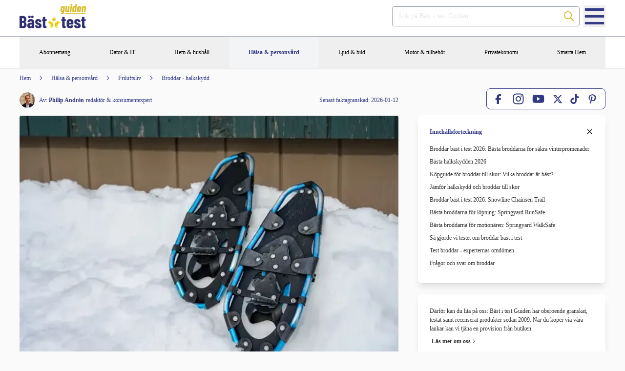

--- FILE ---
content_type: text/html; charset=utf-8
request_url: https://www.bast-i-test.se/tester_pa_basta/broddar.html
body_size: 41524
content:
<!DOCTYPE html><html lang="sv"><head> <meta http-equiv="Content-Type" content="text/html; charset=utf-8"> <meta name="viewport" content="width=device-width, initial-scale=1.0, maximum-scale=5.0"> <meta name="csrf-token" content=""> <style> [x-cloak] { display: none !important; } </style> <link rel="canonical" href="https://www.bast-i-test.se/tester_pa_basta/broddar.html"> <title>Bästa broddarna 2026 | Broddar bäst i test | Bäst i test Guiden</title> <meta name="description" content="Söker du broddar bäst i test 2026? I vårt test hittar du de bästa broddarna för skor. Vi tipsar om bra broddar för både promenader och löpning."> <meta name="keywords" content="Broddar bäst i test,bästa halkskydd skor,bästa broddar till skor 2023,broddar skor bäst i test,bästa broddarna,broddar löpning bäst i test,halkskydd skor bäst i test,dubbar till skor bäst i test,bra broddar,broddar test,test broddar, bäst i test broddar"> <meta name="p:domain_verify" content="3ad425eadc55c9cfcf1bb07306a1ec9d"> <link rel="icon" href="https://images.bast-i-test.se/images/icons/fav/bit-blue.svg"> <link rel="apple-touch-icon" sizes="180x180" href="https://images.bast-i-test.se/apple-touch-icon.png"> <link rel="manifest" href="https://www.bast-i-test.se/site.webmanifest"> <link rel="mask-icon" href="https://images.bast-i-test.se/safari-pinned-tab.svg" color="#262b64"> <link rel="shortcut icon" href="/favicon.ico"> <meta name="format-detection" content="telephone=no"> <meta name="msapplication-TileColor" content="#262b64"> <meta name="msapplication-config" content="https://images.bast-i-test.se/browserconfig.xml"> <meta name="theme-color" content="#262b64"> <link rel="preconnect" href="https://stats.g.doubleclick.net"> <link rel="preconnect" href="https://connect.facebook.net"> <link rel="preconnect" href="https://www.google-analytics.com"> <link rel="alternate" href="https://www.bast-i-test.se/tester_pa_basta/broddar.html" hreflang="sv"> <meta name="p:domain_verify" content="3ad425eadc55c9cfcf1bb07306a1ec9d"> <meta property="og:type" content="article"> <meta property="og:title" content="Bästa broddarna 2026 | Broddar bäst i test | Bäst i test Guiden"> <meta property="og:url" content="https://www.bast-i-test.se/tester_pa_basta/broddar.html"> <meta property="og:image" content="https://images.bast-i-test.se/halkskydd-broddar-bast-i-test.webp"> <meta property="og:description" content="Söker du broddar bäst i test 2026? I vårt test hittar du de bästa broddarna för skor. Vi tipsar om bra broddar för både promenader och löpning."> <meta property="article:author" content="Philip Andrén"> <meta property="article:modified_time" content="2026-02-01T12:01:43+01:00"> <link rel="preload" href="https://images.bast-i-test.se/images/header/bitlogo.png?fit=clip&amp;h=100&amp;auto=format,compress&amp;ts=1" as="image"> <link rel="preload" href="https://images.bast-i-test.se/halkskydd-broddar-bast-i-test.webp?fit=clip&amp;w=776&amp;auto=format,compress&amp;ts=1" as="image"> <link rel="preload" as="style" href="https://www.bast-i-test.se/build/assets/styles-CVpwTlgZ.css"><link rel="modulepreload" as="script" href="https://www.bast-i-test.se/build/assets/app-BDfZBXBl.js"><link rel="stylesheet" href="https://www.bast-i-test.se/build/assets/styles-CVpwTlgZ.css"><script type="module" src="https://www.bast-i-test.se/build/assets/app-BDfZBXBl.js"></script> <style> [v-cloak] { display: none; } </style> <script> window.h = document.getElementsByTagName('head')[0]; </script> <!-- Matomo Tag Manager --> <script> var _mtm = window._mtm = window._mtm || []; _mtm.push({'mtm.startTime': (new Date().getTime()), 'event': 'mtm.Start'}); var d=document, g=d.createElement('script'), s=d.getElementsByTagName('script')[0]; g.async=true; g.src='https://analytics.refunder.com/js/container_NVXxBVrb.js'; s.parentNode.insertBefore(g,s); </script> <!-- End Matomo Tag Manager --> </head><body x-data="{ sideMenuOpen: false}"> <div> <div id="vue" class="sm:mb-12"> <div> <div class="header-wrapper sm:px-6 lg:px-0 sm:shadow px-0"> <div class="header-inner"> <div class="w-full"> <div class="top-header"> <div class="container sm:mb-2 flex-col lg:flex-row lg:justify-between lg:items-end"> <div class="flex-grow mb:0 sm:mb-6 lg:mb-0 lg:flex lg:justify-end lg:items-center relative"> <div class="w-full"> <div class="h-[55px] lg:hidden"> <div x-data="{ pos: 0, isFixed: false, top: -55, searchTerm: '', isSearchBarOpen: false, isSearchDropdownOpen: false, lastScrollTop: 0, showMenu: true, init() { this.lastScrollTop = window.pageYOffset || document.documentElement.scrollTop; setTimeout(() =&gt; { this.pos = this.getPosition($el); this.setFixed(); window.addEventListener('scroll', () =&gt; this.setFixed(), { passive: true }); window.addEventListener('scroll', () =&gt; this.slideToggleMenyOnScroll(), { passive: true }); }, 1); }, hideSearchDropdown() { this.isSearchDropdownOpen = false; }, openSearchDropdown() { this.isSearchDropdownOpen = true; }, openSearchBar() { this.isSearchBarOpen = true; this.$nextTick(() =&gt; { }); }, hideSearchBar() { this.isSearchBarOpen = false; }, emptyOrHide() { if (this.searchTerm.length) { this.searchTerm = ''; return; } this.hideSearchBar(); }, setFixed() { this.isFixed = window.pageYOffset &gt; this.pos; }, slideToggleMenyOnScroll() { if (this.isScrollUp()) { this.showMenu = true; this.top = 0; } else { this.showMenu = false; this.top = -55; } }, isScrollUp() { let st = window.pageYOffset; if (st === 0) { return true; } let up = st &lt; this.lastScrollTop; this.lastScrollTop = st &lt;= 0 ? 0 : st; return up; }, getPosition(element) { var position = 0; while (element) { position += element.offsetTop; element = element.offsetParent; } return position; } }" class="lg:hidden cursor-pointer text-sm w-full bg-bit-dark-blue lg:bg-white text-white lg:text-black font-normal px-2 h-[55px] animate" :class="{ 'fixed top-0 left-0 z-40': isFixed }" x-show="showMenu" x-transition:enter="transition transform duration-300 ease-in-out" x-transition:enter-start="translate-y-[-100%]" x-transition:enter-end="translate-y-0" x-transition:leave="transition transform duration-300 ease-in-out" x-transition:leave-start="translate-y-0" x-transition:leave-end="translate-y-[-100%]" x-on:click.outside="hideSearchBar"> <div class="relative h-full z-10 w-full"> <div class="hidden w-full" :style="{ 'display': isSearchBarOpen ? 'block' : '' }"> <div x-show="isSearchBarOpen" x-transition:enter="animated fadeInDown fastest" x-transition:leave="animated fadeOutUp fastest" class="flex-grow flex justify-between items-center w-full h-full pt-2"> <div class="w-full flex items-center justify-between gap-x-2"> <div role="search" x-data="{ noResultsMessage: 'Inga sökresultat för', tooFewCharactersMessage: 'Minst 2 bokstäver...', searchTerm: '', loading: false, isSearchDropdownOpen: false, results: [], debounceTimeout: null, closeDropdown() { this.isSearchDropdownOpen = false; }, openDropdown() { this.isSearchDropdownOpen = true; }, search() { if (this.searchTerm.length &gt;= 2) { let options = { method: 'GET', headers: { 'Accept': 'application/json', 'Content-Type': 'application/json;charset=UTF-8' } }; let url = new URL('https://nova.bast-i-test.se/api/search/test'); url.search = new URLSearchParams({q: this.searchTerm}).toString(); fetch(url, options) .then((res) =&gt; res.json()) .then((data) =&gt; { this.results = data.data; this.openDropdown(); this.loading = false; }) .catch((e) =&gt; { console.error(e); this.closeDropdown(); this.loading = false; }); } else { this.closeDropdown(); this.results = []; this.loading = false; } } }" x-init="$watch('searchTerm', value =&gt; { if (value.length &gt;= 2) { loading = true; } else { loading = false; } clearTimeout(debounceTimeout); debounceTimeout = setTimeout(() =&gt; { if (value.length &gt;= 2) { search(); } else { results = []; } }, 200); })" class="search-bar-wrapper"> <div class="w-full"> <div class="search-bar flex items-center justify-center w-full"> <label for="site-search-F9HmsBTjVt" x-text="'Sök på Bäst i test Guiden'"></label> <input x-on:focus="openDropdown" x-on:keyup.escape="closeDropdown" x-on:click.away="closeDropdown" x-model="searchTerm" id="site-search-F9HmsBTjVt" class="placeholder-opacity-100 placeholder-gray-200 lg:placehoder-gray-600 text-white lg:text-gray-800 bg-transparent" :placeholder="'Sök på Bäst i test Guiden'" autocomplete="off" type="search" spellcheck="false"> <div class="icon-wrapper"> <svg focusable="false" xmlns="http://www.w3.org/2000/svg" viewbox="0 0 512 512" role="presentation" aria-hidden="true"> <path fill="currentColor" d="M508.5 468.9L387.1 347.5c-2.3-2.3-5.3-3.5-8.5-3.5h-13.2c31.5-36.5 50.6-84 50.6-136C416 93.1 322.9 0 208 0S0 93.1 0 208s93.1 208 208 208c52 0 99.5-19.1 136-50.6v13.2c0 3.2 1.3 6.2 3.5 8.5l121.4 121.4c4.7 4.7 12.3 4.7 17 0l22.6-22.6c4.7-4.7 4.7-12.3 0-17zM208 368c-88.4 0-160-71.6-160-160S119.6 48 208 48s160 71.6 160 160-71.6 160-160 160z"></path> </svg> </div> </div> </div> <div x-show="isSearchDropdownOpen &amp;&amp; searchTerm" class="absolute mt-1 sm:px-0 left-0 right-0" style="z-index: 60;" x-cloak> <div class="rounded-lg shadow-lg"> <div class="rounded-lg shadow overflow-hidden bg-white px-2"> <div class="relative grid gap-6 py-6 sm:gap-8 px-4"> <div x-show="results.length == 0 &amp;&amp; searchTerm.length &gt; 2 &amp;&amp; !loading" class="text-sm text-neutral-900"> <span x-text="noResultsMessage"></span>: "<strong x-text="searchTerm"></strong>" </div> <div x-show="results.length == 0 &amp;&amp; searchTerm.length &lt;= 2 &amp;&amp; !loading" class="text-sm text-neutral-900" x-text="tooFewCharactersMessage"></div> <div x-show="loading" class="flex items-center justify-center"> <svg xmlns="http://www.w3.org/2000/svg" viewbox="0 0 512 512" aria-hidden="true" role="presentation" class="animate-spin h-6 w-6 text-gray-200"> <path fill="currentColor" d="M222.7 32.1c5 16.9-4.6 34.8-21.5 39.8C121.8 95.6 64 169.1 64 256c0 106 86 192 192 192s192-86 192-192c0-86.9-57.8-160.4-137.1-184.1c-16.9-5-26.6-22.9-21.5-39.8s22.9-26.6 39.8-21.5C434.9 42.1 512 140 512 256c0 141.4-114.6 256-256 256S0 397.4 0 256C0 140 77.1 42.1 182.9 10.6c16.9-5 34.8 4.6 39.8 21.5z"></path> </svg> </div> <div x-show="results.length &gt; 0 &amp;&amp; !loading"> <template x-for="result in results" :key="result.id"> <div class="border-b last:border-0 py-2"> <a x-bind:href="result.url" class="focus:space-y-1 rounded-md hover:bg-gray-100 transition ease-in-out duration-150"> <p class="text-base font-medium text-gray-900"> <span x-text="result.name"></span> </p> </a> </div> </template> </div> </div> </div> </div> </div></div> <svg x-on:click="hideSearchBar" focusable="false" xmlns="http://www.w3.org/2000/svg" viewbox="0 0 352 512" class="w-[20px] h-[20px] relative" role="button" aria-label="Close"> <path fill="currentColor" d="M242.72 256l100.07-100.07c12.28-12.28 12.28-32.19 0-44.48l-22.24-22.24c-12.28-12.28-32.19-12.28-44.48 0L176 189.28 75.93 89.21c-12.28-12.28-32.19-12.28-44.48 0L9.21 111.45c-12.28 12.28-12.28 32.19 0 44.48L109.28 256 9.21 356.07c-12.28 12.28-12.28 32.19 0 44.48l22.24 22.24c12.28 12.28 32.2 12.28 44.48 0L176 322.72l100.07 100.07c12.28 12.28 32.2 12.28 44.48 0l22.24-22.24c12.28-12.28 12.28-32.19 0-44.48L242.72 256z"></path> </svg> </div> </div> </div> <div x-show="!isSearchBarOpen" x-transition:enter="animated fadeInDown fastest" x-transition:leave="animated fadeOutUp fastest" class="w-full flex justify-between items-center h-full"> <div x-on:click="sideMenuOpen = !sideMenuOpen" class="w-1/3"> <svg focusable="false" data-prefix="far" data-icon="bars" xmlns="http://www.w3.org/2000/svg" viewbox="0 0 448 512" class="text-white w-[20px] h-[20px]" role="button" aria-label="Menu"> <path fill="currentColor" d="M436 124H12c-6.627 0-12-5.373-12-12V80c0-6.627 5.373-12 12-12h424c6.627 0 12 5.373 12 12v32c0 6.627-5.373 12-12 12zm0 160H12c-6.627 0-12-5.373-12-12v-32c0-6.627 5.373-12 12-12h424c6.627 0 12 5.373 12 12v32c0 6.627-5.373 12-12 12zm0 160H12c-6.627 0-12-5.373-12-12v-32c0-6.627 5.373-12 12-12h424c6.627 0 12 5.373 12 12v32c0 6.627-5.373 12-12 12z"></path> </svg> </div> <div class="w-1/3 flex item-center justify-center"> <a href="/" x-cloak> <img src="https://images.bast-i-test.se/images/header/bitlogo-white.png?fit=clip&amp;h=60&amp;auto=format,compress&amp;ts=1" alt="Bäst i test Guiden" data-optimize="false" style="height: 30px; width: auto;" aria-label="Bäst i test Guiden" role="img" aria-hidden="false"> </a> </div> <div x-on:click="openSearchBar" class="w-1/3 flex justify-end"> <svg aria-hidden="true" focusable="false" data-prefix="far" data-icon="search" class="text-white w-[20px] h-[20px]" xmlns="http://www.w3.org/2000/svg" viewbox="0 0 512 512" role="button" aria-label="Search"> <path fill="currentColor" d="M508.5 468.9L387.1 347.5c-2.3-2.3-5.3-3.5-8.5-3.5h-13.2c31.5-36.5 50.6-84 50.6-136C416 93.1 322.9 0 208 0S0 93.1 0 208s93.1 208 208 208c52 0 99.5-19.1 136-50.6v13.2c0 3.2 1.3 6.2 3.5 8.5l121.4 121.4c4.7 4.7 12.3 4.7 17 0l22.6-22.6c4.7-4.7 4.7-12.3 0-17zM208 368c-88.4 0-160-71.6-160-160S119.6 48 208 48s160 71.6 160 160-71.6 160-160 160z"></path> </svg> </div> </div> </div> </div> </div> <div class="w-full py-2 hidden lg:block"> <a href="/" x-cloak> <img src="https://images.bast-i-test.se/images/header/bitlogo.png?fit=clip&amp;h=100&amp;auto=format,compress&amp;ts=1" class="inline-block m-0" alt="Bäst i test Guiden" data-optimize="false" aria-label="Bäst i test Guiden" role="img" aria-hidden="false" style="height: 50px; width: 136px;"> </a> </div></div> <div class="hidden lg:block"> <div role="search" x-data="{ noResultsMessage: 'Inga sökresultat för', tooFewCharactersMessage: 'Minst 2 bokstäver...', searchTerm: '', loading: false, isSearchDropdownOpen: false, results: [], debounceTimeout: null, closeDropdown() { this.isSearchDropdownOpen = false; }, openDropdown() { this.isSearchDropdownOpen = true; }, search() { if (this.searchTerm.length &gt;= 2) { let options = { method: 'GET', headers: { 'Accept': 'application/json', 'Content-Type': 'application/json;charset=UTF-8' } }; let url = new URL('https://nova.bast-i-test.se/api/search/test'); url.search = new URLSearchParams({q: this.searchTerm}).toString(); fetch(url, options) .then((res) =&gt; res.json()) .then((data) =&gt; { this.results = data.data; this.openDropdown(); this.loading = false; }) .catch((e) =&gt; { console.error(e); this.closeDropdown(); this.loading = false; }); } else { this.closeDropdown(); this.results = []; this.loading = false; } } }" x-init="$watch('searchTerm', value =&gt; { if (value.length &gt;= 2) { loading = true; } else { loading = false; } clearTimeout(debounceTimeout); debounceTimeout = setTimeout(() =&gt; { if (value.length &gt;= 2) { search(); } else { results = []; } }, 200); })" class="search-bar-wrapper"> <div class="w-full"> <div class="search-bar flex items-center justify-center w-full"> <label for="site-search-733kgeNuKV" x-text="'Sök på Bäst i test Guiden'"></label> <input x-on:focus="openDropdown" x-on:keyup.escape="closeDropdown" x-on:click.away="closeDropdown" x-model="searchTerm" id="site-search-733kgeNuKV" class="placeholder-opacity-100 placeholder-gray-200 lg:placehoder-gray-600 text-white lg:text-gray-800 bg-transparent" :placeholder="'Sök på Bäst i test Guiden'" autocomplete="off" type="search" spellcheck="false"> <div class="icon-wrapper"> <svg focusable="false" xmlns="http://www.w3.org/2000/svg" viewbox="0 0 512 512" role="presentation" aria-hidden="true"> <path fill="currentColor" d="M508.5 468.9L387.1 347.5c-2.3-2.3-5.3-3.5-8.5-3.5h-13.2c31.5-36.5 50.6-84 50.6-136C416 93.1 322.9 0 208 0S0 93.1 0 208s93.1 208 208 208c52 0 99.5-19.1 136-50.6v13.2c0 3.2 1.3 6.2 3.5 8.5l121.4 121.4c4.7 4.7 12.3 4.7 17 0l22.6-22.6c4.7-4.7 4.7-12.3 0-17zM208 368c-88.4 0-160-71.6-160-160S119.6 48 208 48s160 71.6 160 160-71.6 160-160 160z"></path> </svg> </div> </div> </div> <div x-show="isSearchDropdownOpen &amp;&amp; searchTerm" class="absolute mt-1 sm:px-0 left-0 right-0" style="z-index: 60;" x-cloak> <div class="rounded-lg shadow-lg"> <div class="rounded-lg shadow overflow-hidden bg-white px-2"> <div class="relative grid gap-6 py-6 sm:gap-8 px-4"> <div x-show="results.length == 0 &amp;&amp; searchTerm.length &gt; 2 &amp;&amp; !loading" class="text-sm text-neutral-900"> <span x-text="noResultsMessage"></span>: "<strong x-text="searchTerm"></strong>" </div> <div x-show="results.length == 0 &amp;&amp; searchTerm.length &lt;= 2 &amp;&amp; !loading" class="text-sm text-neutral-900" x-text="tooFewCharactersMessage"></div> <div x-show="loading" class="flex items-center justify-center"> <svg xmlns="http://www.w3.org/2000/svg" viewbox="0 0 512 512" aria-hidden="true" role="presentation" class="animate-spin h-6 w-6 text-gray-200"> <path fill="currentColor" d="M222.7 32.1c5 16.9-4.6 34.8-21.5 39.8C121.8 95.6 64 169.1 64 256c0 106 86 192 192 192s192-86 192-192c0-86.9-57.8-160.4-137.1-184.1c-16.9-5-26.6-22.9-21.5-39.8s22.9-26.6 39.8-21.5C434.9 42.1 512 140 512 256c0 141.4-114.6 256-256 256S0 397.4 0 256C0 140 77.1 42.1 182.9 10.6c16.9-5 34.8 4.6 39.8 21.5z"></path> </svg> </div> <div x-show="results.length &gt; 0 &amp;&amp; !loading"> <template x-for="result in results" :key="result.id"> <div class="border-b last:border-0 py-2"> <a x-bind:href="result.url" class="focus:space-y-1 rounded-md hover:bg-gray-100 transition ease-in-out duration-150"> <p class="text-base font-medium text-gray-900"> <span x-text="result.name"></span> </p> </a> </div> </template> </div> </div> </div> </div> </div></div></div><button x-on:click="sideMenuOpen = !sideMenuOpen" class="hamburger-menu" aria-label="Menu"> <svg focusable="false" xmlns="http://www.w3.org/2000/svg" viewbox="0 0 448 512" role="presentation" aria-hidden="true"> <path fill="currentColor" d="M436 124H12c-6.627 0-12-5.373-12-12V80c0-6.627 5.373-12 12-12h424c6.627 0 12 5.373 12 12v32c0 6.627-5.373 12-12 12zm0 160H12c-6.627 0-12-5.373-12-12v-32c0-6.627 5.373-12 12-12h424c6.627 0 12 5.373 12 12v32c0 6.627-5.373 12-12 12zm0 160H12c-6.627 0-12-5.373-12-12v-32c0-6.627 5.373-12 12-12h424c6.627 0 12 5.373 12 12v32c0 6.627-5.373 12-12 12z"></path> </svg></button> </div> </div> </div> <div class="bg-white"> <div x-data="{ selectedCategoryId: null, isActive(categoryId) { return categoryId == this.selectedCategoryId; }, clearSelectedCategory() { this.selectedCategoryId = null; }, setSelectedCategory(categoryId) { if (this.isActive(categoryId)) { this.clearSelectedCategory(); } else { this.selectedCategoryId = categoryId; } }}" x-on:click.outside="clearSelectedCategory"> <nav class="primary-nav container" itemscope itemtype="http://schema.org/SiteNavigationElement" role="navigation"> <ul class="main-menu" role="list"> <li class="item" role="listitem"> <button x-on:click.prevent="setSelectedCategory(9)" :class="{'active': false}" aria-label="Abonnemang"> <p class="label"> Abonnemang </p> </button> <div x-show="isActive(9)" x-transition:enter="animated fastest fadeIn" x-transition:leave="animated faster fadeOut" class="sub-menu-wrapper" :class="{ 'z-40': isActive(9), 'z-30': !isActive(9) }" x-cloak> <ul class="sub-category-list container" role="menubar"> <li class="sub-item" role="listitem"> <strong> <a itemprop="url" href="https://www.bast-i-test.se/abonnemang.html"> <span itemprop="name">Abonnemang</span> </a> </strong> <ul class="test-list" role="list"> <li role="listitem"> <a itemprop="url" class="item" href="https://www.bast-i-test.se/tester_pa_basta/ljudbocker.html"> <span itemprop="name">Ljudböcker</span> </a> </li> <li role="listitem"> <a itemprop="url" class="item" href="https://www.bast-i-test.se/tester_pa_basta/mobilabonnemang.html"> <span itemprop="name">Mobilabonnemang</span> </a> </li> <li role="listitem"> <a itemprop="url" class="item" href="https://www.bast-i-test.se/tester_pa_basta/mobilt-bredband.html"> <span itemprop="name">Mobilt bredband</span> </a> </li> </ul></li> </ul> </div> </li> <li class="item" role="listitem"> <button x-on:click.prevent="setSelectedCategory(6)" :class="{'active': false}" aria-label="Dator &amp; IT"> <p class="label"> Dator &amp; IT </p> </button> <div x-show="isActive(6)" x-transition:enter="animated fastest fadeIn" x-transition:leave="animated faster fadeOut" class="sub-menu-wrapper" :class="{ 'z-40': isActive(6), 'z-30': !isActive(6) }" x-cloak> <ul class="sub-category-list container" role="menubar"> <li class="sub-item" role="listitem"> <strong> <a itemprop="url" href="https://www.bast-i-test.se/dator-it/datorer.html"> <span itemprop="name">Datorer</span> </a> </strong> <ul class="test-list" role="list"> <li role="listitem"> <a itemprop="url" class="item" href="https://www.bast-i-test.se/tester_pa_basta/barbara_datorer.html"> <span itemprop="name">Bärbara datorer</span> </a> </li> <li role="listitem"> <a itemprop="url" class="item" href="https://www.bast-i-test.se/tester_pa_basta/gaming-dator.html"> <span itemprop="name">Gamingdator</span> </a> </li> <li role="listitem"> <a itemprop="url" class="item" href="https://www.bast-i-test.se/tester_pa_basta/stationara_datorer.html"> <span itemprop="name">Stationär dator</span> </a> </li> <li role="listitem"> <a itemprop="url" class="item" href="https://www.bast-i-test.se/tester_pa_basta/ultrabook.html"> <span itemprop="name">Ultrabook</span> </a> </li> </ul></li> <li class="sub-item" role="listitem"> <strong> <a itemprop="url" href="https://www.bast-i-test.se/dator-it/datortillbehor.html"> <span itemprop="name">Datortillbehör</span> </a> </strong> <ul class="test-list" role="list"> <li role="listitem"> <a itemprop="url" class="item" href="https://www.bast-i-test.se/tester_pa_basta/bildskarm.html"> <span itemprop="name">Bildskärm - Datorskärm</span> </a> </li> <li role="listitem"> <a itemprop="url" class="item" href="https://www.bast-i-test.se/tester_pa_basta/datorhogtalare.html"> <span itemprop="name">Datorhögtalare</span> </a> </li> <li role="listitem"> <a itemprop="url" class="item" href="https://www.bast-i-test.se/tester_pa_basta/datorstall.html"> <span itemprop="name">Datorställ</span> </a> </li> <li role="listitem"> <a itemprop="url" class="item" href="https://www.bast-i-test.se/tester_pa_basta/datorvaska-laptopvaska.html"> <span itemprop="name">Datorväska / Laptopväska</span> </a> </li> <li role="listitem"> <a itemprop="url" class="item" href="https://www.bast-i-test.se/tester_pa_basta/extern-harddisk.html"> <span itemprop="name">Extern hårddisk</span> </a> </li> <li role="listitem"> <a itemprop="url" class="item" href="https://www.bast-i-test.se/tester_pa_basta/powerbank.html"> <span itemprop="name">Powerbank</span> </a> </li> <li role="listitem"> <a itemprop="url" class="item" href="https://www.bast-i-test.se/tester_pa_basta/router.html"> <span itemprop="name">Router</span> </a> </li> </ul></li> <li class="sub-item" role="listitem"> <strong> <a itemprop="url" href="https://www.bast-i-test.se/dator-it/gaming.html"> <span itemprop="name">Gaming</span> </a> </strong> <ul class="test-list" role="list"> <li role="listitem"> <a itemprop="url" class="item" href="https://www.bast-i-test.se/tester_pa_basta/gaming-headset.html"> <span itemprop="name">Gaming Headset</span> </a> </li> <li role="listitem"> <a itemprop="url" class="item" href="https://www.bast-i-test.se/tester_pa_basta/spelkonsol.html"> <span itemprop="name">Spelkonsol</span> </a> </li> </ul></li> <li class="sub-item" role="listitem"> <strong> <a itemprop="url" href="https://www.bast-i-test.se/dator-it/it-tjanster.html"> <span itemprop="name">IT-tjänster</span> </a> </strong> <ul class="test-list" role="list"> <li role="listitem"> <a itemprop="url" class="item" href="https://www.bast-i-test.se/tester_pa_basta/skydda-personuppgifter-online.html"> <span itemprop="name">Så skyddar du dina uppgifter på internet</span> </a> </li> <li role="listitem"> <a itemprop="url" class="item" href="https://www.bast-i-test.se/tester_pa_basta/mail_autoresponder.html"> <span itemprop="name">Skicka Nyhetsbrev</span> </a> </li> <li role="listitem"> <a itemprop="url" class="item" href="https://www.bast-i-test.se/tester_pa_basta/webbhotell.html"> <span itemprop="name">Webbhotell</span> </a> </li> </ul></li> <li class="sub-item" role="listitem"> <strong> <a itemprop="url" href="https://www.bast-i-test.se/dator-it/skrivare-scanner.html"> <span itemprop="name">Skrivare &amp; scanner</span> </a> </strong> <ul class="test-list" role="list"> <li role="listitem"> <a itemprop="url" class="item" href="https://www.bast-i-test.se/tester_pa_basta/multifunktionsskrivare.html"> <span itemprop="name">Bläckstråleskrivare - multifunktionsskrivare</span> </a> </li> <li role="listitem"> <a itemprop="url" class="item" href="https://www.bast-i-test.se/tester_pa_basta/farglaserskrivare.html"> <span itemprop="name">Färglaserskrivare</span> </a> </li> <li role="listitem"> <a itemprop="url" class="item" href="https://www.bast-i-test.se/tester_pa_basta/laserskrivare.html"> <span itemprop="name">Laserskrivare</span> </a> </li> </ul></li> <li class="sub-item" role="listitem"> <strong> <a itemprop="url" href="https://www.bast-i-test.se/dator-it/tablet.html"> <span itemprop="name">Tablet</span> </a> </strong> <ul class="test-list" role="list"> <li role="listitem"> <a itemprop="url" class="item" href="https://www.bast-i-test.se/tester_pa_basta/surfplatta.html"> <span itemprop="name">Surfplatta</span> </a> </li> </ul></li> </ul> </div> </li> <li class="item" role="listitem"> <button x-on:click.prevent="setSelectedCategory(5)" :class="{'active': false}" aria-label="Hem &amp; hushåll"> <p class="label"> Hem &amp; hushåll </p> </button> <div x-show="isActive(5)" x-transition:enter="animated fastest fadeIn" x-transition:leave="animated faster fadeOut" class="sub-menu-wrapper" :class="{ 'z-40': isActive(5), 'z-30': !isActive(5) }" x-cloak> <ul class="sub-category-list container" role="menubar"> <li class="sub-item" role="listitem"> <strong> <a itemprop="url" href="https://www.bast-i-test.se/hem-hushall/barn.html"> <span itemprop="name">Barn</span> </a> </strong> <ul class="test-list" role="list"> <li role="listitem"> <a itemprop="url" class="item" href="https://www.bast-i-test.se/tester_pa_basta/joggingvagn.html"> <span itemprop="name">Barnvagn - Joggingvagn</span> </a> </li> <li role="listitem"> <a itemprop="url" class="item" href="https://www.bast-i-test.se/tester_pa_basta/liggvagn.html"> <span itemprop="name">Barnvagn - Liggvagn</span> </a> </li> <li role="listitem"> <a itemprop="url" class="item" href="https://www.bast-i-test.se/tester_pa_basta/sittvagn.html"> <span itemprop="name">Barnvagn - Sittvagn</span> </a> </li> <li role="listitem"> <a itemprop="url" class="item" href="https://www.bast-i-test.se/tester_pa_basta/barsele.html"> <span itemprop="name">Bärsele</span> </a> </li> <li role="listitem"> <a itemprop="url" class="item" href="https://www.bast-i-test.se/tester_pa_basta/bilbarnstol.html"> <span itemprop="name">Bilbarnstol - babyskydd</span> </a> </li> <li role="listitem"> <a itemprop="url" class="item" href="https://www.bast-i-test.se/tester_pa_basta/brostpump.html"> <span itemprop="name">Bröstpump</span> </a> </li> <li role="listitem"> <a itemprop="url" class="item" href="https://www.bast-i-test.se/tester_pa_basta/laxhjalp.html"> <span itemprop="name">Läxhjälp</span> </a> </li> <li role="listitem"> <a itemprop="url" class="item" href="https://www.bast-i-test.se/tester_pa_basta/sterilisator-nappflaska.html"> <span itemprop="name">Sterilisator nappflaska</span> </a> </li> <li role="listitem"> <a itemprop="url" class="item" href="https://www.bast-i-test.se/tester_pa_basta/vallingmaskin.html"> <span itemprop="name">Vällingmaskin</span> </a> </li> </ul></li> <li class="sub-item" role="listitem"> <strong> <a itemprop="url" href="https://www.bast-i-test.se/hem-hushall/dammsugare.html"> <span itemprop="name">Dammsugare</span> </a> </strong> <ul class="test-list" role="list"> <li role="listitem"> <a itemprop="url" class="item" href="https://www.bast-i-test.se/tester_pa_basta/dammsugare.html"> <span itemprop="name">Dammsugare</span> </a> </li> <li role="listitem"> <a itemprop="url" class="item" href="https://www.bast-i-test.se/tester_pa_basta/handdammsugare.html"> <span itemprop="name">Handdammsugare</span> </a> </li> <li role="listitem"> <a itemprop="url" class="item" href="https://www.bast-i-test.se/tester_pa_basta/robotdammsugare.html"> <span itemprop="name">Robotdammsugare</span> </a> </li> </ul></li> <li class="sub-item" role="listitem"> <strong> <a itemprop="url" href="https://www.bast-i-test.se/hem-hushall/grill.html"> <span itemprop="name">Grill</span> </a> </strong> <ul class="test-list" role="list"> <li role="listitem"> <a itemprop="url" class="item" href="https://www.bast-i-test.se/tester_pa_basta/grillar.html"> <span itemprop="name">Bästa gasolgrillen</span> </a> </li> <li role="listitem"> <a itemprop="url" class="item" href="https://www.bast-i-test.se/tester_pa_basta/elgrill.html"> <span itemprop="name">Elgrill</span> </a> </li> <li role="listitem"> <a itemprop="url" class="item" href="https://www.bast-i-test.se/tester_pa_basta/kolgrill.html"> <span itemprop="name">Kolgrill</span> </a> </li> <li role="listitem"> <a itemprop="url" class="item" href="https://www.bast-i-test.se/tester_pa_basta/stekhall.html"> <span itemprop="name">Stekhäll</span> </a> </li> </ul></li> <li class="sub-item" role="listitem"> <strong> <a itemprop="url" href="https://www.bast-i-test.se/hem-hushall/grasklippare.html"> <span itemprop="name">Gräsklippare</span> </a> </strong> <ul class="test-list" role="list"> <li role="listitem"> <a itemprop="url" class="item" href="https://www.bast-i-test.se/tester_pa_basta/elgrasklippare.html"> <span itemprop="name">Elgräsklippare</span> </a> </li> <li role="listitem"> <a itemprop="url" class="item" href="https://www.bast-i-test.se/tester_pa_basta/grastrimmer.html"> <span itemprop="name">Grästrimmer</span> </a> </li> <li role="listitem"> <a itemprop="url" class="item" href="https://www.bast-i-test.se/tester_pa_basta/robotgrasklippare.html"> <span itemprop="name">Robotgräsklippare</span> </a> </li> </ul></li> <li class="sub-item" role="listitem"> <strong> <a itemprop="url" href="https://www.bast-i-test.se/hem-hushall/inredning.html"> <span itemprop="name">Inredning</span> </a> </strong> <ul class="test-list" role="list"> <li role="listitem"> <a itemprop="url" class="item" href="https://www.bast-i-test.se/tester_pa_basta/julgran.html"> <span itemprop="name">Julgran</span> </a> </li> <li role="listitem"> <a itemprop="url" class="item" href="https://www.bast-i-test.se/tester_pa_basta/julgransfot-kungsgran.html"> <span itemprop="name">Julgransfot</span> </a> </li> </ul></li> <li class="sub-item" role="listitem"> <strong> <a itemprop="url" href="https://www.bast-i-test.se/hem-hushall/klimat.html"> <span itemprop="name">Klimat</span> </a> </strong> <ul class="test-list" role="list"> <li role="listitem"> <a itemprop="url" class="item" href="https://www.bast-i-test.se/tester_pa_basta/flakten.html"> <span itemprop="name">Bordsfläkt</span> </a> </li> <li role="listitem"> <a itemprop="url" class="item" href="https://www.bast-i-test.se/tester_pa_basta/braskamin.html"> <span itemprop="name">Braskamin</span> </a> </li> <li role="listitem"> <a itemprop="url" class="item" href="https://www.bast-i-test.se/tester_pa_basta/eldstad.html"> <span itemprop="name">Eldstad</span> </a> </li> <li role="listitem"> <a itemprop="url" class="item" href="https://www.bast-i-test.se/tester_pa_basta/element.html"> <span itemprop="name">Element</span> </a> </li> <li role="listitem"> <a itemprop="url" class="item" href="https://www.bast-i-test.se/tester_pa_basta/etanolkamin.html"> <span itemprop="name">Etanolkamin</span> </a> </li> <li role="listitem"> <a itemprop="url" class="item" href="https://www.bast-i-test.se/tester_pa_basta/gasolkamin.html"> <span itemprop="name">Gasolkamin</span> </a> </li> <li role="listitem"> <a itemprop="url" class="item" href="https://www.bast-i-test.se/tester_pa_basta/luftfuktare.html"> <span itemprop="name">Luftfuktare</span> </a> </li> <li role="listitem"> <a itemprop="url" class="item" href="https://www.bast-i-test.se/tester_pa_basta/luftrenare.html"> <span itemprop="name">Luftrenare</span> </a> </li> <li role="listitem"> <a itemprop="url" class="item" href="https://www.bast-i-test.se/tester_pa_basta/luftvarmepumpar.html"> <span itemprop="name">Luftvärmepump</span> </a> </li> <li role="listitem"> <a itemprop="url" class="item" href="https://www.bast-i-test.se/tester_pa_basta/pellets.html"> <span itemprop="name">Pellets</span> </a> </li> <li role="listitem"> <a itemprop="url" class="item" href="https://www.bast-i-test.se/tester_pa_basta/portabel-ac.html"> <span itemprop="name">Portabel AC</span> </a> </li> <li role="listitem"> <a itemprop="url" class="item" href="https://www.bast-i-test.se/tester_pa_basta/solceller.html"> <span itemprop="name">Solceller - solpaneler</span> </a> </li> <li role="listitem"> <a itemprop="url" class="item" href="https://www.bast-i-test.se/tester_pa_basta/avfuktare.html"> <span itemprop="name">Sorptionsavfuktare</span> </a> </li> </ul></li> <li class="sub-item" role="listitem"> <strong> <a itemprop="url" href="https://www.bast-i-test.se/hem-hushall/kladvard.html"> <span itemprop="name">Klädvård</span> </a> </strong> <ul class="test-list" role="list"> <li role="listitem"> <a itemprop="url" class="item" href="https://www.bast-i-test.se/tester_pa_basta/steamer.html"> <span itemprop="name">Bästa steamer - klädångare</span> </a> </li> <li role="listitem"> <a itemprop="url" class="item" href="https://www.bast-i-test.se/tester_pa_basta/strykjarn.html"> <span itemprop="name">Bästa strykjärnet</span> </a> </li> </ul></li> <li class="sub-item" role="listitem"> <strong> <a itemprop="url" href="https://www.bast-i-test.se/hem-hushall/koksmaskiner.html"> <span itemprop="name">Köksmaskiner &amp; kökstillbehör</span> </a> </strong> <ul class="test-list" role="list"> <li role="listitem"> <a itemprop="url" class="item" href="https://www.bast-i-test.se/tester_pa_basta/airfryer.html"> <span itemprop="name">Airfryer</span> </a> </li> <li role="listitem"> <a itemprop="url" class="item" href="https://www.bast-i-test.se/tester_pa_basta/bakmaskin.html"> <span itemprop="name">Bakmaskin</span> </a> </li> <li role="listitem"> <a itemprop="url" class="item" href="https://www.bast-i-test.se/tester_pa_basta/stekgryta.html"> <span itemprop="name">Bästa stekgrytan</span> </a> </li> <li role="listitem"> <a itemprop="url" class="item" href="https://www.bast-i-test.se/tester_pa_basta/brodrost.html"> <span itemprop="name">Brödrost</span> </a> </li> <li role="listitem"> <a itemprop="url" class="item" href="https://www.bast-i-test.se/tester_pa_basta/citruspress.html"> <span itemprop="name">Citruspress</span> </a> </li> <li role="listitem"> <a itemprop="url" class="item" href="https://www.bast-i-test.se/tester_pa_basta/elvisp.html"> <span itemprop="name">Elvisp</span> </a> </li> <li role="listitem"> <a itemprop="url" class="item" href="https://www.bast-i-test.se/tester_pa_basta/espressomaskin.html"> <span itemprop="name">Espressomaskin</span> </a> </li> <li role="listitem"> <a itemprop="url" class="item" href="https://www.bast-i-test.se/tester_pa_basta/fritos.html"> <span itemprop="name">Fritös</span> </a> </li> <li role="listitem"> <a itemprop="url" class="item" href="https://www.bast-i-test.se/tester_pa_basta/glassmaskin.html"> <span itemprop="name">Glassmaskin</span> </a> </li> <li role="listitem"> <a itemprop="url" class="item" href="https://www.bast-i-test.se/tester_pa_basta/ismaskin.html"> <span itemprop="name">Ismaskin</span> </a> </li> <li role="listitem"> <a itemprop="url" class="item" href="https://www.bast-i-test.se/tester_pa_basta/kaffebryggare.html"> <span itemprop="name">Kaffebryggare</span> </a> </li> <li role="listitem"> <a itemprop="url" class="item" href="https://www.bast-i-test.se/tester_pa_basta/kaffekvarn.html"> <span itemprop="name">Kaffekvarn</span> </a> </li> <li role="listitem"> <a itemprop="url" class="item" href="https://www.bast-i-test.se/tester_pa_basta/kapselmaskin.html"> <span itemprop="name">Kapselmaskin</span> </a> </li> <li role="listitem"> <a itemprop="url" class="item" href="https://www.bast-i-test.se/tester_pa_basta/kolsyremaskin.html"> <span itemprop="name">Kolsyremaskin</span> </a> </li> <li role="listitem"> <a itemprop="url" class="item" href="https://www.bast-i-test.se/tester_pa_basta/mandolin.html"> <span itemprop="name">Mandolin</span> </a> </li> <li role="listitem"> <a itemprop="url" class="item" href="https://www.bast-i-test.se/tester_pa_basta/matberedare.html"> <span itemprop="name">Matberedare</span> </a> </li> <li role="listitem"> <a itemprop="url" class="item" href="https://www.bast-i-test.se/tester_pa_basta/pizzaugn.html"> <span itemprop="name">Pizzaugn</span> </a> </li> <li role="listitem"> <a itemprop="url" class="item" href="https://www.bast-i-test.se/tester_pa_basta/riskokare.html"> <span itemprop="name">Riskokare</span> </a> </li> <li role="listitem"> <a itemprop="url" class="item" href="https://www.bast-i-test.se/tester_pa_basta/smorgasgrill.html"> <span itemprop="name">Smörgåsgrill</span> </a> </li> <li role="listitem"> <a itemprop="url" class="item" href="https://www.bast-i-test.se/tester_pa_basta/sousvide.html"> <span itemprop="name">Sous Vide</span> </a> </li> <li role="listitem"> <a itemprop="url" class="item" href="https://www.bast-i-test.se/tester_pa_basta/vaffeljarn.html"> <span itemprop="name">Våffeljärn</span> </a> </li> <li role="listitem"> <a itemprop="url" class="item" href="https://www.bast-i-test.se/tester_pa_basta/vaffeljarn-belgiskt.html"> <span itemprop="name">Våffeljärn - belgiskt</span> </a> </li> <li role="listitem"> <a itemprop="url" class="item" href="https://www.bast-i-test.se/tester_pa_basta/vakuumforpackare.html"> <span itemprop="name">Vakuumförpackare</span> </a> </li> <li role="listitem"> <a itemprop="url" class="item" href="https://www.bast-i-test.se/tester_pa_basta/vattenkokare.html"> <span itemprop="name">Vattenkokare</span> </a> </li> </ul></li> <li class="sub-item" role="listitem"> <strong> <a itemprop="url" href="https://www.bast-i-test.se/hem-hushall/mat.html"> <span itemprop="name">Mat</span> </a> </strong> <ul class="test-list" role="list"> <li role="listitem"> <a itemprop="url" class="item" href="https://www.bast-i-test.se/tester_pa_basta/matkassen.html"> <span itemprop="name">Matkasse</span> </a> </li> </ul></li> <li class="sub-item" role="listitem"> <strong> <a itemprop="url" href="https://www.bast-i-test.se/hem-hushall/tradgard.html"> <span itemprop="name">Trädgård</span> </a> </strong> <ul class="test-list" role="list"> <li role="listitem"> <a itemprop="url" class="item" href="https://www.bast-i-test.se/tester_pa_basta/bevattningssystem.html"> <span itemprop="name">Bevattningssystem</span> </a> </li> <li role="listitem"> <a itemprop="url" class="item" href="https://www.bast-i-test.se/tester_pa_basta/kompostkvarn.html"> <span itemprop="name">Kompostkvarn</span> </a> </li> <li role="listitem"> <a itemprop="url" class="item" href="https://www.bast-i-test.se/tester_pa_basta/lovblas.html"> <span itemprop="name">Lövblås</span> </a> </li> <li role="listitem"> <a itemprop="url" class="item" href="https://www.bast-i-test.se/tester_pa_basta/spabad.html"> <span itemprop="name">Spabad</span> </a> </li> <li role="listitem"> <a itemprop="url" class="item" href="https://www.bast-i-test.se/tester_pa_basta/terrassvarmare.html"> <span itemprop="name">Terrassvärmare</span> </a> </li> <li role="listitem"> <a itemprop="url" class="item" href="https://www.bast-i-test.se/tester_pa_basta/traolja.html"> <span itemprop="name">Träolja</span> </a> </li> <li role="listitem"> <a itemprop="url" class="item" href="https://www.bast-i-test.se/tester_pa_basta/vaxthus.html"> <span itemprop="name">Växthus</span> </a> </li> </ul></li> <li class="sub-item" role="listitem"> <strong> <a itemprop="url" href="https://www.bast-i-test.se/hem-hushall/vitvaror.html"> <span itemprop="name">Vitvaror</span> </a> </strong> <ul class="test-list" role="list"> <li role="listitem"> <a itemprop="url" class="item" href="https://www.bast-i-test.se/tester_pa_basta/diskmaskinen.html"> <span itemprop="name">Diskmaskin</span> </a> </li> <li role="listitem"> <a itemprop="url" class="item" href="https://www.bast-i-test.se/tester_pa_basta/frysbox.html"> <span itemprop="name">Frysbox</span> </a> </li> <li role="listitem"> <a itemprop="url" class="item" href="https://www.bast-i-test.se/tester_pa_basta/ugnen.html"> <span itemprop="name">Inbyggnadsugn</span> </a> </li> <li role="listitem"> <a itemprop="url" class="item" href="https://www.bast-i-test.se/tester_pa_basta/induktionshall.html"> <span itemprop="name">Induktionshäll</span> </a> </li> <li role="listitem"> <a itemprop="url" class="item" href="https://www.bast-i-test.se/tester_pa_basta/spisen.html"> <span itemprop="name">Induktionsspis - varmluftsspis</span> </a> </li> <li role="listitem"> <a itemprop="url" class="item" href="https://www.bast-i-test.se/tester_pa_basta/koksflakt.html"> <span itemprop="name">Köksfläkt</span> </a> </li> <li role="listitem"> <a itemprop="url" class="item" href="https://www.bast-i-test.se/tester_pa_basta/tvattmaskin-med-torktumlare.html"> <span itemprop="name">Kombinerad tvättmaskin med torktumlare</span> </a> </li> <li role="listitem"> <a itemprop="url" class="item" href="https://www.bast-i-test.se/tester_pa_basta/kylfrys-kylskap.html"> <span itemprop="name">Kylskåp / Kylfrys</span> </a> </li> <li role="listitem"> <a itemprop="url" class="item" href="https://www.bast-i-test.se/tester_pa_basta/mikrovagsugn.html"> <span itemprop="name">Mikrovågsugn</span> </a> </li> <li role="listitem"> <a itemprop="url" class="item" href="https://www.bast-i-test.se/tester_pa_basta/torktumlare.html"> <span itemprop="name">Torktumlare</span> </a> </li> <li role="listitem"> <a itemprop="url" class="item" href="https://www.bast-i-test.se/tester_pa_basta/tvattmaskin.html"> <span itemprop="name">Tvättmaskin</span> </a> </li> <li role="listitem"> <a itemprop="url" class="item" href="https://www.bast-i-test.se/tester_pa_basta/vinkyl.html"> <span itemprop="name">Vinkyl</span> </a> </li> </ul></li> <li class="sub-item" role="listitem"> <strong> <a itemprop="url" href="https://www.bast-i-test.se/hem-hushall/vaskor.html"> <span itemprop="name">Väskor</span> </a> </strong> <ul class="test-list" role="list"> <li role="listitem"> <a itemprop="url" class="item" href="https://www.bast-i-test.se/tester_pa_basta/resvaska.html"> <span itemprop="name">Resväskor</span> </a> </li> </ul></li> <li class="sub-item" role="listitem"> <strong> <a itemprop="url" href="https://www.bast-i-test.se/hem-hushall/ovrigt.html"> <span itemprop="name">Övrigt till hemmet</span> </a> </strong> <ul class="test-list" role="list"> <li role="listitem"> <a itemprop="url" class="item" href="https://www.bast-i-test.se/tester_pa_basta/blomsterbud.html"> <span itemprop="name">Blomsterbud</span> </a> </li> <li role="listitem"> <a itemprop="url" class="item" href="https://www.bast-i-test.se/tester_pa_basta/musskramma.html"> <span itemprop="name">Musskrämma - elektronisk råttfälla</span> </a> </li> <li role="listitem"> <a itemprop="url" class="item" href="https://www.bast-i-test.se/tester_pa_basta/rattskramma.html"> <span itemprop="name">Råttskrämma</span> </a> </li> </ul></li> </ul> </div> </li> <li class="item" role="listitem"> <button x-on:click.prevent="setSelectedCategory(7)" :class="{'active': true}" aria-label="Hälsa &amp; personvård"> <p class="label"> Hälsa &amp; personvård </p> </button> <div x-show="isActive(7)" x-transition:enter="animated fastest fadeIn" x-transition:leave="animated faster fadeOut" class="sub-menu-wrapper" :class="{ 'z-40': isActive(7), 'z-30': !isActive(7) }" x-cloak> <ul class="sub-category-list container" role="menubar"> <li class="sub-item" role="listitem"> <strong> <a itemprop="url" href="https://www.bast-i-test.se/halsa-prsonvard/friluftsliv.html"> <span itemprop="name">Friluftsliv</span> </a> </strong> <ul class="test-list" role="list"> <li role="listitem"> <a itemprop="url" class="active" href="https://www.bast-i-test.se/tester_pa_basta/broddar.html"> <span itemprop="name">Broddar - halkskydd</span> </a> </li> <li role="listitem"> <a itemprop="url" class="item" href="https://www.bast-i-test.se/tester_pa_basta/cykelhjalm.html"> <span itemprop="name">Cykelhjälm</span> </a> </li> <li role="listitem"> <a itemprop="url" class="item" href="https://www.bast-i-test.se/tester_pa_basta/ficklampa.html"> <span itemprop="name">Ficklampa</span> </a> </li> <li role="listitem"> <a itemprop="url" class="item" href="https://www.bast-i-test.se/tester_pa_basta/gummistovlar.html"> <span itemprop="name">Gummistövlar</span> </a> </li> <li role="listitem"> <a itemprop="url" class="item" href="https://www.bast-i-test.se/tester_pa_basta/regnjacka.html"> <span itemprop="name">Regnjacka</span> </a> </li> <li role="listitem"> <a itemprop="url" class="item" href="https://www.bast-i-test.se/tester_pa_basta/sovsack.html"> <span itemprop="name">Sovsäck</span> </a> </li> <li role="listitem"> <a itemprop="url" class="item" href="https://www.bast-i-test.se/tester_pa_basta/stormkok.html"> <span itemprop="name">Stormkök</span> </a> </li> <li role="listitem"> <a itemprop="url" class="item" href="https://www.bast-i-test.se/tester_pa_basta/talt.html"> <span itemprop="name">Tält</span> </a> </li> <li role="listitem"> <a itemprop="url" class="item" href="https://www.bast-i-test.se/tester_pa_basta/termos.html"> <span itemprop="name">Termos</span> </a> </li> <li role="listitem"> <a itemprop="url" class="item" href="https://www.bast-i-test.se/tester_pa_basta/vevradio.html"> <span itemprop="name">Vevradio</span> </a> </li> </ul></li> <li class="sub-item" role="listitem"> <strong> <a itemprop="url" href="https://www.bast-i-test.se/halsa-prsonvard/jakt-och-fiske.html"> <span itemprop="name">Jakt &amp; fiske</span> </a> </strong> <ul class="test-list" role="list"> <li role="listitem"> <a itemprop="url" class="item" href="https://www.bast-i-test.se/tester_pa_basta/hundpejl.html"> <span itemprop="name">Hundpejl</span> </a> </li> <li role="listitem"> <a itemprop="url" class="item" href="https://www.bast-i-test.se/tester_pa_basta/kikarsikte.html"> <span itemprop="name">Kikarsikte</span> </a> </li> </ul></li> <li class="sub-item" role="listitem"> <strong> <a itemprop="url" href="https://www.bast-i-test.se/halsa-prsonvard/kroppsvard.html"> <span itemprop="name">Kroppsvård</span> </a> </strong> <ul class="test-list" role="list"> <li role="listitem"> <a itemprop="url" class="item" href="https://www.bast-i-test.se/tester_pa_basta/foreo.html"> <span itemprop="name">Ansiktsborste</span> </a> </li> <li role="listitem"> <a itemprop="url" class="item" href="https://www.bast-i-test.se/tester_pa_basta/dagkram.html"> <span itemprop="name">Ansiktskräm</span> </a> </li> <li role="listitem"> <a itemprop="url" class="item" href="https://www.bast-i-test.se/tester_pa_basta/antirynkkram.html"> <span itemprop="name">Antirynkkräm</span> </a> </li> <li role="listitem"> <a itemprop="url" class="item" href="https://www.bast-i-test.se/tester_pa_basta/brunutansol.html"> <span itemprop="name">Brun utan sol</span> </a> </li> <li role="listitem"> <a itemprop="url" class="item" href="https://www.bast-i-test.se/tester_pa_basta/concealer.html"> <span itemprop="name">Concealer</span> </a> </li> <li role="listitem"> <a itemprop="url" class="item" href="https://www.bast-i-test.se/tester_pa_basta/eltandborste.html"> <span itemprop="name">Eltandborste</span> </a> </li> <li role="listitem"> <a itemprop="url" class="item" href="https://www.bast-i-test.se/tester_pa_basta/epilator.html"> <span itemprop="name">Epilator</span> </a> </li> <li role="listitem"> <a itemprop="url" class="item" href="https://www.bast-i-test.se/tester_pa_basta/eye-patches.html"> <span itemprop="name">Eye patches</span> </a> </li> <li role="listitem"> <a itemprop="url" class="item" href="https://www.bast-i-test.se/tester_pa_basta/forkylningsspray.html"> <span itemprop="name">Förkylningsspray</span> </a> </li> <li role="listitem"> <a itemprop="url" class="item" href="https://www.bast-i-test.se/tester_pa_basta/fotmassage.html"> <span itemprop="name">Fotmassage</span> </a> </li> <li role="listitem"> <a itemprop="url" class="item" href="https://www.bast-i-test.se/tester_pa_basta/glidmedel.html"> <span itemprop="name">Glidmedel</span> </a> </li> <li role="listitem"> <a itemprop="url" class="item" href="https://www.bast-i-test.se/tester_pa_basta/halsokontroll.html"> <span itemprop="name">Hälsokontroll</span> </a> </li> <li role="listitem"> <a itemprop="url" class="item" href="https://www.bast-i-test.se/tester_pa_basta/handkram.html"> <span itemprop="name">Handkräm</span> </a> </li> <li role="listitem"> <a itemprop="url" class="item" href="https://www.bast-i-test.se/tester_pa_basta/handsprit.html"> <span itemprop="name">Handsprit</span> </a> </li> <li role="listitem"> <a itemprop="url" class="item" href="https://www.bast-i-test.se/tester_pa_basta/handtval.html"> <span itemprop="name">Handtvål</span> </a> </li> <li role="listitem"> <a itemprop="url" class="item" href="https://www.bast-i-test.se/tester_pa_basta/julkalender-for-vuxna.html"> <span itemprop="name">Julkalender för vuxna</span> </a> </li> <li role="listitem"> <a itemprop="url" class="item" href="https://www.bast-i-test.se/tester_pa_basta/koreansk-hudvard.html"> <span itemprop="name">Koreansk hudvård</span> </a> </li> <li role="listitem"> <a itemprop="url" class="item" href="https://www.bast-i-test.se/tester_pa_basta/lappbalsam.html"> <span itemprop="name">Läppbalsam</span> </a> </li> <li role="listitem"> <a itemprop="url" class="item" href="https://www.bast-i-test.se/tester_pa_basta/linser.html"> <span itemprop="name">Linser</span> </a> </li> <li role="listitem"> <a itemprop="url" class="item" href="https://www.bast-i-test.se/tester_pa_basta/massagekudde.html"> <span itemprop="name">Massagekudde</span> </a> </li> <li role="listitem"> <a itemprop="url" class="item" href="https://www.bast-i-test.se/tester_pa_basta/massagepistol.html"> <span itemprop="name">Massagepistol</span> </a> </li> <li role="listitem"> <a itemprop="url" class="item" href="https://www.bast-i-test.se/tester_pa_basta/menstrosor.html"> <span itemprop="name">Menstrosor</span> </a> </li> <li role="listitem"> <a itemprop="url" class="item" href="https://www.bast-i-test.se/tester_pa_basta/mjallschampo.html"> <span itemprop="name">Mjällschampo</span> </a> </li> <li role="listitem"> <a itemprop="url" class="item" href="https://www.bast-i-test.se/tester_pa_basta/vitaminer-och-mineraler.html"> <span itemprop="name">Multivitamin</span> </a> </li> <li role="listitem"> <a itemprop="url" class="item" href="https://www.bast-i-test.se/tester_pa_basta/munskydd.html"> <span itemprop="name">Munskydd</span> </a> </li> <li role="listitem"> <a itemprop="url" class="item" href="https://www.bast-i-test.se/tester_pa_basta/myggmedel.html"> <span itemprop="name">Myggmedel</span> </a> </li> <li role="listitem"> <a itemprop="url" class="item" href="https://www.bast-i-test.se/tester_pa_basta/parfym.html"> <span itemprop="name">Parfym</span> </a> </li> <li role="listitem"> <a itemprop="url" class="item" href="https://www.bast-i-test.se/tester_pa_basta/pollenallergi.html"> <span itemprop="name">Pollenallergi</span> </a> </li> <li role="listitem"> <a itemprop="url" class="item" href="https://www.bast-i-test.se/tester_pa_basta/rakapparat.html"> <span itemprop="name">Rakapparat</span> </a> </li> <li role="listitem"> <a itemprop="url" class="item" href="https://www.bast-i-test.se/tester_pa_basta/rakhyvel.html"> <span itemprop="name">Rakhyvel</span> </a> </li> <li role="listitem"> <a itemprop="url" class="item" href="https://www.bast-i-test.se/tester_pa_basta/sexleksak.html"> <span itemprop="name">Sexleksak</span> </a> </li> <li role="listitem"> <a itemprop="url" class="item" href="https://www.bast-i-test.se/tester_pa_basta/skaggtrimmer.html"> <span itemprop="name">Skäggtrimmer</span> </a> </li> <li role="listitem"> <a itemprop="url" class="item" href="https://www.bast-i-test.se/tester_pa_basta/solskydd-solkram.html"> <span itemprop="name">Solskydd</span> </a> </li> <li role="listitem"> <a itemprop="url" class="item" href="https://www.bast-i-test.se/tester_pa_basta/tandblekning-hemma.html"> <span itemprop="name">Tandblekning hemma</span> </a> </li> <li role="listitem"> <a itemprop="url" class="item" href="https://www.bast-i-test.se/tester_pa_basta/vatskeersattning.html"> <span itemprop="name">Vätskeersättning</span> </a> </li> <li role="listitem"> <a itemprop="url" class="item" href="https://www.bast-i-test.se/tester_pa_basta/viktminskning.html"> <span itemprop="name">Viktminskning</span> </a> </li> </ul></li> <li class="sub-item" role="listitem"> <strong> <a itemprop="url" href="https://www.bast-i-test.se/halsa-prsonvard/styling.html"> <span itemprop="name">Styling</span> </a> </strong> <ul class="test-list" role="list"> <li role="listitem"> <a itemprop="url" class="item" href="https://www.bast-i-test.se/tester_pa_basta/harfon.html"> <span itemprop="name">Hårfön</span> </a> </li> <li role="listitem"> <a itemprop="url" class="item" href="https://www.bast-i-test.se/tester_pa_basta/locktang.html"> <span itemprop="name">Locktång</span> </a> </li> <li role="listitem"> <a itemprop="url" class="item" href="https://www.bast-i-test.se/tester_pa_basta/mascara.html"> <span itemprop="name">Mascara</span> </a> </li> <li role="listitem"> <a itemprop="url" class="item" href="https://www.bast-i-test.se/tester_pa_basta/ogonfransbojare.html"> <span itemprop="name">Ögonfransböjare</span> </a> </li> <li role="listitem"> <a itemprop="url" class="item" href="https://www.bast-i-test.se/tester_pa_basta/ogonfransserum.html"> <span itemprop="name">Ögonfransserum</span> </a> </li> <li role="listitem"> <a itemprop="url" class="item" href="https://www.bast-i-test.se/tester_pa_basta/plattang.html"> <span itemprop="name">Plattång</span> </a> </li> <li role="listitem"> <a itemprop="url" class="item" href="https://www.bast-i-test.se/tester_pa_basta/sminkspegel.html"> <span itemprop="name">Sminkspegel</span> </a> </li> <li role="listitem"> <a itemprop="url" class="item" href="https://www.bast-i-test.se/tester_pa_basta/uv-lampa-naglar.html"> <span itemprop="name">UV-lampa naglar</span> </a> </li> </ul></li> <li class="sub-item" role="listitem"> <strong> <a itemprop="url" href="https://www.bast-i-test.se/halsa-prsonvard/somn.html"> <span itemprop="name">Sömn</span> </a> </strong> <ul class="test-list" role="list"> <li role="listitem"> <a itemprop="url" class="item" href="https://www.bast-i-test.se/tester_pa_basta/kudde.html"> <span itemprop="name">Bästa kudden</span> </a> </li> <li role="listitem"> <a itemprop="url" class="item" href="https://www.bast-i-test.se/tester_pa_basta/kontinental-sang.html"> <span itemprop="name">Kontinentalsäng</span> </a> </li> <li role="listitem"> <a itemprop="url" class="item" href="https://www.bast-i-test.se/tester_pa_basta/sangen-madrass.html"> <span itemprop="name">Säng / Madrass</span> </a> </li> <li role="listitem"> <a itemprop="url" class="item" href="https://www.bast-i-test.se/tester_pa_basta/tyngdtacke.html"> <span itemprop="name">Tyngdtäcke</span> </a> </li> </ul></li> <li class="sub-item" role="listitem"> <strong> <a itemprop="url" href="https://www.bast-i-test.se/halsa-prsonvard/traning.html"> <span itemprop="name">Träning &amp; aktivitet</span> </a> </strong> <ul class="test-list" role="list"> <li role="listitem"> <a itemprop="url" class="item" href="https://www.bast-i-test.se/tester_pa_basta/16weeksofhell.html"> <span itemprop="name">16 weeks of hell</span> </a> </li> <li role="listitem"> <a itemprop="url" class="item" href="https://www.bast-i-test.se/tester_pa_basta/blodtrycksmatare.html"> <span itemprop="name">Blodtrycksmätare</span> </a> </li> <li role="listitem"> <a itemprop="url" class="item" href="https://www.bast-i-test.se/tester_pa_basta/dubbskor.html"> <span itemprop="name">Dubbskor</span> </a> </li> <li role="listitem"> <a itemprop="url" class="item" href="https://www.bast-i-test.se/tester_pa_basta/gastav.html"> <span itemprop="name">Gåstavar</span> </a> </li> <li role="listitem"> <a itemprop="url" class="item" href="https://www.bast-i-test.se/tester_pa_basta/loparsko.html"> <span itemprop="name">Löparskor</span> </a> </li> <li role="listitem"> <a itemprop="url" class="item" href="https://www.bast-i-test.se/tester_pa_basta/padelracket.html"> <span itemprop="name">Padelracket</span> </a> </li> <li role="listitem"> <a itemprop="url" class="item" href="https://www.bast-i-test.se/tester_pa_basta/proteinpulver.html"> <span itemprop="name">Proteinpulver</span> </a> </li> <li role="listitem"> <a itemprop="url" class="item" href="https://www.bast-i-test.se/tester_pa_basta/smartwatch.html"> <span itemprop="name">Smartwatch - träningsklocka</span> </a> </li> <li role="listitem"> <a itemprop="url" class="item" href="https://www.bast-i-test.se/tester_pa_basta/tennisracket.html"> <span itemprop="name">Tennisracket</span> </a> </li> <li role="listitem"> <a itemprop="url" class="item" href="https://www.bast-i-test.se/tester_pa_basta/traningsband.html"> <span itemprop="name">Träningsband</span> </a> </li> </ul></li> </ul> </div> </li> <li class="item" role="listitem"> <button x-on:click.prevent="setSelectedCategory(8)" :class="{'active': false}" aria-label="Ljud &amp; bild"> <p class="label"> Ljud &amp; bild </p> </button> <div x-show="isActive(8)" x-transition:enter="animated fastest fadeIn" x-transition:leave="animated faster fadeOut" class="sub-menu-wrapper" :class="{ 'z-40': isActive(8), 'z-30': !isActive(8) }" x-cloak> <ul class="sub-category-list container" role="menubar"> <li class="sub-item" role="listitem"> <strong> <a itemprop="url" href="https://www.bast-i-test.se/ljud-bild/bluray.html"> <span itemprop="name">Blu-ray / DVD</span> </a> </strong> <ul class="test-list" role="list"> <li role="listitem"> <a itemprop="url" class="item" href="https://www.bast-i-test.se/tester_pa_basta/blu-ray_spelaren.html"> <span itemprop="name">Blurayspelare</span> </a> </li> </ul></li> <li class="sub-item" role="listitem"> <strong> <a itemprop="url" href="https://www.bast-i-test.se/ljud-bild/foto.html"> <span itemprop="name">Foto</span> </a> </strong> <ul class="test-list" role="list"> <li role="listitem"> <a itemprop="url" class="item" href="https://www.bast-i-test.se/tester_pa_basta/fotobok.html"> <span itemprop="name">Fotobok</span> </a> </li> <li role="listitem"> <a itemprop="url" class="item" href="https://www.bast-i-test.se/tester_pa_basta/fotoframkallning.html"> <span itemprop="name">Fotoframkallning</span> </a> </li> </ul></li> <li class="sub-item" role="listitem"> <strong> <a itemprop="url" href="https://www.bast-i-test.se/ljud-bild/hemmabio.html"> <span itemprop="name">Hemmabio</span> </a> </strong> <ul class="test-list" role="list"> <li role="listitem"> <a itemprop="url" class="item" href="https://www.bast-i-test.se/tester_pa_basta/soundbar.html"> <span itemprop="name">Soundbar</span> </a> </li> </ul></li> <li class="sub-item" role="listitem"> <strong> <a itemprop="url" href="https://www.bast-i-test.se/ljud-bild/hogtalare.html"> <span itemprop="name">Högtalare</span> </a> </strong> <ul class="test-list" role="list"> <li role="listitem"> <a itemprop="url" class="item" href="https://www.bast-i-test.se/tester_pa_basta/forstarkare.html"> <span itemprop="name">Förstärkare</span> </a> </li> <li role="listitem"> <a itemprop="url" class="item" href="https://www.bast-i-test.se/tester_pa_basta/mobil-bluetooth-hogtalare.html"> <span itemprop="name">Mobilhögtalare - bluetooth högtalare</span> </a> </li> <li role="listitem"> <a itemprop="url" class="item" href="https://www.bast-i-test.se/tester_pa_basta/multiroom-hogtalare.html"> <span itemprop="name">Multiroomhögtalare</span> </a> </li> </ul></li> <li class="sub-item" role="listitem"> <strong> <a itemprop="url" href="https://www.bast-i-test.se/ljud-bild/horlurar.html"> <span itemprop="name">Hörlurar</span> </a> </strong> <ul class="test-list" role="list"> <li role="listitem"> <a itemprop="url" class="item" href="https://www.bast-i-test.se/tester_pa_basta/brusreducerande_horlurar.html"> <span itemprop="name">Brusreducerande hörlurar</span> </a> </li> <li role="listitem"> <a itemprop="url" class="item" href="https://www.bast-i-test.se/tester_pa_basta/airpods.html"> <span itemprop="name">Hörlurar - in ear</span> </a> </li> </ul></li> <li class="sub-item" role="listitem"> <strong> <a itemprop="url" href="https://www.bast-i-test.se/ljud-bild/kameror.html"> <span itemprop="name">Kameror</span> </a> </strong> <ul class="test-list" role="list"> <li role="listitem"> <a itemprop="url" class="item" href="https://www.bast-i-test.se/tester_pa_basta/videokameran.html"> <span itemprop="name">Actionkamera</span> </a> </li> <li role="listitem"> <a itemprop="url" class="item" href="https://www.bast-i-test.se/tester_pa_basta/kompakt_digitalkameran.html"> <span itemprop="name">Kompaktkamera - Digitalkamera</span> </a> </li> <li role="listitem"> <a itemprop="url" class="item" href="https://www.bast-i-test.se/tester_pa_basta/digitalkamera.html"> <span itemprop="name">Systemkamera</span> </a> </li> </ul></li> <li class="sub-item" role="listitem"> <strong> <a itemprop="url" href="https://www.bast-i-test.se/ljud-bild/tv.html"> <span itemprop="name">TV</span> </a> </strong> <ul class="test-list" role="list"> <li role="listitem"> <a itemprop="url" class="item" href="https://www.bast-i-test.se/tester_pa_basta/platt_tv.html"> <span itemprop="name">Platt-TV</span> </a> </li> <li role="listitem"> <a itemprop="url" class="item" href="https://www.bast-i-test.se/tester_pa_basta/streamingtjanst.html"> <span itemprop="name">Streamingtjänst</span> </a> </li> </ul></li> <li class="sub-item" role="listitem"> <strong> <a itemprop="url" href="https://www.bast-i-test.se/ljud-bild/telefoni.html"> <span itemprop="name">Telefoni</span> </a> </strong> <ul class="test-list" role="list"> <li role="listitem"> <a itemprop="url" class="item" href="https://www.bast-i-test.se/tester_pa_basta/mobilskal.html"> <span itemprop="name">Mobilskal</span> </a> </li> <li role="listitem"> <a itemprop="url" class="item" href="https://www.bast-i-test.se/tester_pa_basta/smartphone.html"> <span itemprop="name">Smartphone</span> </a> </li> </ul></li> </ul> </div> </li> <li class="item" role="listitem"> <button x-on:click.prevent="setSelectedCategory(2)" :class="{'active': false}" aria-label="Motor &amp; tillbehör"> <p class="label"> Motor &amp; tillbehör </p> </button> <div x-show="isActive(2)" x-transition:enter="animated fastest fadeIn" x-transition:leave="animated faster fadeOut" class="sub-menu-wrapper" :class="{ 'z-40': isActive(2), 'z-30': !isActive(2) }" x-cloak> <ul class="sub-category-list container" role="menubar"> <li class="sub-item" role="listitem"> <strong> <a itemprop="url" href="https://www.bast-i-test.se/motor-tillbehor/dack.html"> <span itemprop="name">Bildäck</span> </a> </strong> <ul class="test-list" role="list"> <li role="listitem"> <a itemprop="url" class="item" href="https://www.bast-i-test.se/tester_pa_basta/sommardacken.html"> <span itemprop="name">Bästa sommardäck</span> </a> </li> <li role="listitem"> <a itemprop="url" class="item" href="https://www.bast-i-test.se/tester_pa_basta/vinterdacken.html"> <span itemprop="name">Dubbdäck</span> </a> </li> <li role="listitem"> <a itemprop="url" class="item" href="https://www.bast-i-test.se/tester_pa_basta/vinterdack-dubbfria-odubbade.html"> <span itemprop="name">Dubbfria vinterdäck</span> </a> </li> </ul></li> <li class="sub-item" role="listitem"> <strong> <a itemprop="url" href="https://www.bast-i-test.se/motor-tillbehor/biltillbehor.html"> <span itemprop="name">Biltillbehör</span> </a> </strong> <ul class="test-list" role="list"> <li role="listitem"> <a itemprop="url" class="item" href="https://www.bast-i-test.se/tester_pa_basta/laddbox.html"> <span itemprop="name">Bästa laddboxen</span> </a> </li> <li role="listitem"> <a itemprop="url" class="item" href="https://www.bast-i-test.se/tester_pa_basta/takbox.html"> <span itemprop="name">Bästa takboxen</span> </a> </li> </ul></li> <li class="sub-item" role="listitem"> <strong> <a itemprop="url" href="https://www.bast-i-test.se/motor-tillbehor/fordon.html"> <span itemprop="name">Fordon</span> </a> </strong> <ul class="test-list" role="list"> <li role="listitem"> <a itemprop="url" class="item" href="https://www.bast-i-test.se/tester_pa_basta/elcykel.html"> <span itemprop="name">Bästa elcykeln</span> </a> </li> <li role="listitem"> <a itemprop="url" class="item" href="https://www.bast-i-test.se/tester_pa_basta/elmoped.html"> <span itemprop="name">Bästa elmopeden</span> </a> </li> <li role="listitem"> <a itemprop="url" class="item" href="https://www.bast-i-test.se/tester_pa_basta/elscooter.html"> <span itemprop="name">Bästa elscootern</span> </a> </li> <li role="listitem"> <a itemprop="url" class="item" href="https://www.bast-i-test.se/tester_pa_basta/hyra-bil.html"> <span itemprop="name">Bästa hyrbilsföretaget</span> </a> </li> </ul></li> <li class="sub-item" role="listitem"> <strong> <a itemprop="url" href="https://www.bast-i-test.se/motor-tillbehor/maskiner.html"> <span itemprop="name">Maskiner</span> </a> </strong> <ul class="test-list" role="list"> <li role="listitem"> <a itemprop="url" class="item" href="https://www.bast-i-test.se/tester_pa_basta/elverk.html"> <span itemprop="name">Bästa elverket</span> </a> </li> <li role="listitem"> <a itemprop="url" class="item" href="https://www.bast-i-test.se/tester_pa_basta/hogtryckstvatt.html"> <span itemprop="name">Bästa högtryckstvätten</span> </a> </li> <li role="listitem"> <a itemprop="url" class="item" href="https://www.bast-i-test.se/tester_pa_basta/myggfangare.html"> <span itemprop="name">Bästa myggfångaren</span> </a> </li> <li role="listitem"> <a itemprop="url" class="item" href="https://www.bast-i-test.se/tester_pa_basta/symaskin.html"> <span itemprop="name">Bästa symaskinen</span> </a> </li> <li role="listitem"> <a itemprop="url" class="item" href="https://www.bast-i-test.se/tester_pa_basta/terrasstvatt.html"> <span itemprop="name">Bästa terrasstvätten</span> </a> </li> <li role="listitem"> <a itemprop="url" class="item" href="https://www.bast-i-test.se/tester_pa_basta/snoslunga.html"> <span itemprop="name">Snöslunga</span> </a> </li> </ul></li> </ul> </div> </li> <li class="item" role="listitem"> <button x-on:click.prevent="setSelectedCategory(3)" :class="{'active': false}" aria-label="Privatekonomi"> <p class="label"> Privatekonomi </p> </button> <div x-show="isActive(3)" x-transition:enter="animated fastest fadeIn" x-transition:leave="animated faster fadeOut" class="sub-menu-wrapper" :class="{ 'z-40': isActive(3), 'z-30': !isActive(3) }" x-cloak> <ul class="sub-category-list container" role="menubar"> <li class="sub-item" role="listitem"> <strong> <a itemprop="url" href="https://www.bast-i-test.se/privatekonomi/forsakringar.html"> <span itemprop="name">Försäkringar</span> </a> </strong> <ul class="test-list" role="list"> <li role="listitem"> <a itemprop="url" class="item" href="https://www.bast-i-test.se/tester_pa_basta/barnforsakring.html"> <span itemprop="name">Barnförsäkring</span> </a> </li> <li role="listitem"> <a itemprop="url" class="item" href="https://www.bast-i-test.se/tester_pa_basta/bilforsakring.html"> <span itemprop="name">Bilförsäkring</span> </a> </li> <li role="listitem"> <a itemprop="url" class="item" href="https://www.bast-i-test.se/tester_pa_basta/djurforsakring.html"> <span itemprop="name">Djurförsäkring</span> </a> </li> <li role="listitem"> <a itemprop="url" class="item" href="https://www.bast-i-test.se/tester_pa_basta/hemforsakring.html"> <span itemprop="name">Hemförsäkring</span> </a> </li> <li role="listitem"> <a itemprop="url" class="item" href="https://www.bast-i-test.se/tester_pa_basta/husbilsforsakring.html"> <span itemprop="name">Husbilsförsäkring</span> </a> </li> <li role="listitem"> <a itemprop="url" class="item" href="https://www.bast-i-test.se/tester_pa_basta/id-kapning.html"> <span itemprop="name">ID Kapning</span> </a> </li> <li role="listitem"> <a itemprop="url" class="item" href="https://www.bast-i-test.se/tester_pa_basta/inkomstforsakring.html"> <span itemprop="name">Inkomstförsäkring</span> </a> </li> <li role="listitem"> <a itemprop="url" class="item" href="https://www.bast-i-test.se/tester_pa_basta/mopedforsakring.html"> <span itemprop="name">Mopedförsäkring</span> </a> </li> <li role="listitem"> <a itemprop="url" class="item" href="https://www.bast-i-test.se/tester_pa_basta/olycksfallsforsakring.html"> <span itemprop="name">Olycksfallsförsäkring</span> </a> </li> <li role="listitem"> <a itemprop="url" class="item" href="https://www.bast-i-test.se/tester_pa_basta/reseforsakring.html"> <span itemprop="name">Reseförsäkring</span> </a> </li> <li role="listitem"> <a itemprop="url" class="item" href="https://www.bast-i-test.se/tester_pa_basta/villaforsakring.html"> <span itemprop="name">Villaförsäkring</span> </a> </li> </ul></li> <li class="sub-item" role="listitem"> <strong> <a itemprop="url" href="https://www.bast-i-test.se/privatekonomi/pengar.html"> <span itemprop="name">Låna pengar</span> </a> </strong> <ul class="test-list" role="list"> <li role="listitem"> <a itemprop="url" class="item" href="https://www.bast-i-test.se/tester_pa_basta/batlan.html"> <span itemprop="name">Båtlån</span> </a> </li> <li role="listitem"> <a itemprop="url" class="item" href="https://www.bast-i-test.se/tester_pa_basta/billan.html"> <span itemprop="name">Billån</span> </a> </li> <li role="listitem"> <a itemprop="url" class="item" href="https://www.bast-i-test.se/tester_pa_basta/blancolan.html"> <span itemprop="name">Blancolån</span> </a> </li> <li role="listitem"> <a itemprop="url" class="item" href="https://www.bast-i-test.se/tester_pa_basta/bolan.html"> <span itemprop="name">Bolån</span> </a> </li> <li role="listitem"> <a itemprop="url" class="item" href="https://www.bast-i-test.se/tester_pa_basta/foretagslan.html"> <span itemprop="name">Företagslån</span> </a> </li> <li role="listitem"> <a itemprop="url" class="item" href="https://www.bast-i-test.se/gratis_VISA_betalkort.html"> <span itemprop="name">Kreditkort</span> </a> </li> <li role="listitem"> <a itemprop="url" class="item" href="https://www.bast-i-test.se/tester_pa_basta/lan-till-kontantinsats.html"> <span itemprop="name">Lån till kontantinsats</span> </a> </li> <li role="listitem"> <a itemprop="url" class="item" href="https://www.bast-i-test.se/tester_pa_basta/lan-utan-uc.html"> <span itemprop="name">Lån utan UC</span> </a> </li> <li role="listitem"> <a itemprop="url" class="item" href="https://www.bast-i-test.se/tester_pa_basta/laneformedlare.html"> <span itemprop="name">Låneförmedlare</span> </a> </li> <li role="listitem"> <a itemprop="url" class="item" href="https://www.bast-i-test.se/lana_pengar_billiga_banklan.html"> <span itemprop="name">Privatlån</span> </a> </li> <li role="listitem"> <a itemprop="url" class="item" href="https://www.bast-i-test.se/tester_pa_basta/lan-till-renovering.html"> <span itemprop="name">Renoveringslån</span> </a> </li> <li role="listitem"> <a itemprop="url" class="item" href="https://www.bast-i-test.se/tester_pa_basta/samlingslan.html"> <span itemprop="name">Samlingslån - samla lån</span> </a> </li> <li role="listitem"> <a itemprop="url" class="item" href="https://www.bast-i-test.se/lana_pengar_bast_smslan.html"> <span itemprop="name">Snabblån</span> </a> </li> </ul></li> <li class="sub-item" role="listitem"> <strong> <a itemprop="url" href="https://www.bast-i-test.se/privatekonomi/radgivning-tjanser.html"> <span itemprop="name">Rådgivning tjänster</span> </a> </strong> <ul class="test-list" role="list"> <li role="listitem"> <a itemprop="url" class="item" href="https://www.bast-i-test.se/tester_pa_basta/ppm_radgivning.html"> <span itemprop="name">Bästa PPM råden</span> </a> </li> <li role="listitem"> <a itemprop="url" class="item" href="https://www.bast-i-test.se/elpriser_jamforelse.html"> <span itemprop="name">Elpriser &amp; elavtal</span> </a> </li> <li role="listitem"> <a itemprop="url" class="item" href="https://www.bast-i-test.se/tester_pa_basta/spara-pengar.html"> <span itemprop="name">Spara pengar</span> </a> </li> </ul></li> </ul> </div> </li> <li class="item" role="listitem"> <button x-on:click.prevent="setSelectedCategory(10)" :class="{'active': false}" aria-label="Smarta Hem"> <p class="label"> Smarta Hem </p> </button> <div x-show="isActive(10)" x-transition:enter="animated fastest fadeIn" x-transition:leave="animated faster fadeOut" class="sub-menu-wrapper" :class="{ 'z-40': isActive(10), 'z-30': !isActive(10) }" x-cloak> <ul class="sub-category-list container" role="menubar"> <li class="sub-item" role="listitem"> <strong> <a itemprop="url" href="https://www.bast-i-test.se/smarta-hem.html"> <span itemprop="name">Smarta Hem</span> </a> </strong> <ul class="test-list" role="list"> <li role="listitem"> <a itemprop="url" class="item" href="https://www.bast-i-test.se/tester_pa_basta/hemlarm.html"> <span itemprop="name">Hemlarm</span> </a> </li> <li role="listitem"> <a itemprop="url" class="item" href="https://www.bast-i-test.se/tester_pa_basta/overvakningskamera.html"> <span itemprop="name">Övervakningskamera</span> </a> </li> <li role="listitem"> <a itemprop="url" class="item" href="https://www.bast-i-test.se/tester_pa_basta/smart_belysning.html"> <span itemprop="name">Smart belysning</span> </a> </li> <li role="listitem"> <a itemprop="url" class="item" href="https://www.bast-i-test.se/tester_pa_basta/smart_dorrklocka.html"> <span itemprop="name">Smart dörrklocka</span> </a> </li> <li role="listitem"> <a itemprop="url" class="item" href="https://www.bast-i-test.se/tester_pa_basta/smart_las.html"> <span itemprop="name">Smart lås</span> </a> </li> </ul></li> </ul> </div> </li> </ul> </nav></div> </div> </div> </div></div> <div class="px-4 sm:px-6 lg:px-0 py-2 lg:py-0"> <ul class="breadcrumbs container" itemscope itemtype="http://schema.org/BreadcrumbList" role="list"> <li class="justify-between hidden sm:flex truncate sm:break-normal sm:overflow-auto" itemprop="itemListElement" itemscope itemtype="http://schema.org/ListItem" role="listitem"> <a href="https://www.bast-i-test.se/" itemprop="item" aria-label="Hem"> <span class="truncate" itemprop="name"> Hem </span> </a> <meta itemprop="position" content="1"> </li> <li class="justify-between flex truncate sm:break-normal sm:overflow-auto" itemprop="itemListElement" itemscope itemtype="http://schema.org/ListItem" role="listitem"> <a href="https://www.bast-i-test.se/halsa-prsonvard.html" itemprop="item" aria-label="Hälsa &amp; personvård"> <svg aria-hidden="true" focusable="false" role="presentation" xmlns="http://www.w3.org/2000/svg" viewbox="0 0 256 512" class="mx-2 sm:mx-4 hidden sm:inline-block" style="width: 10px; height:10px"> <path fill="currentColor" d="M24.707 38.101L4.908 57.899c-4.686 4.686-4.686 12.284 0 16.971L185.607 256 4.908 437.13c-4.686 4.686-4.686 12.284 0 16.971L24.707 473.9c4.686 4.686 12.284 4.686 16.971 0l209.414-209.414c4.686-4.686 4.686-12.284 0-16.971L41.678 38.101c-4.687-4.687-12.285-4.687-16.971 0z"></path> </svg> <span class="truncate" itemprop="name"> Hälsa &amp; personvård </span> </a> <meta itemprop="position" content="2"> </li> <li class="justify-between flex truncate sm:break-normal sm:overflow-auto" itemprop="itemListElement" itemscope itemtype="http://schema.org/ListItem" role="listitem"> <a href="https://www.bast-i-test.se/halsa-prsonvard/friluftsliv.html" itemprop="item" aria-label="Friluftsliv"> <svg aria-hidden="true" focusable="false" role="presentation" xmlns="http://www.w3.org/2000/svg" viewbox="0 0 256 512" class="mx-2 sm:mx-4 " style="width: 10px; height:10px"> <path fill="currentColor" d="M24.707 38.101L4.908 57.899c-4.686 4.686-4.686 12.284 0 16.971L185.607 256 4.908 437.13c-4.686 4.686-4.686 12.284 0 16.971L24.707 473.9c4.686 4.686 12.284 4.686 16.971 0l209.414-209.414c4.686-4.686 4.686-12.284 0-16.971L41.678 38.101c-4.687-4.687-12.285-4.687-16.971 0z"></path> </svg> <span class="truncate" itemprop="name"> Friluftsliv </span> </a> <meta itemprop="position" content="3"> </li> <li class="justify-between flex truncate sm:break-normal sm:overflow-auto" itemprop="itemListElement" itemscope itemtype="http://schema.org/ListItem" role="listitem"> <a href="https://www.bast-i-test.se/tester_pa_basta/broddar.html" itemprop="item" aria-label="Broddar - halkskydd"> <svg aria-hidden="true" focusable="false" role="presentation" xmlns="http://www.w3.org/2000/svg" viewbox="0 0 256 512" class="mx-2 sm:mx-4 " style="width: 10px; height:10px"> <path fill="currentColor" d="M24.707 38.101L4.908 57.899c-4.686 4.686-4.686 12.284 0 16.971L185.607 256 4.908 437.13c-4.686 4.686-4.686 12.284 0 16.971L24.707 473.9c4.686 4.686 12.284 4.686 16.971 0l209.414-209.414c4.686-4.686 4.686-12.284 0-16.971L41.678 38.101c-4.687-4.687-12.285-4.687-16.971 0z"></path> </svg> <span class="truncate" itemprop="name"> Broddar - halkskydd </span> </a> <meta itemprop="position" content="4"> </li> </ul> </div> <div> <div x-on:click="sideMenuOpen = false" x-transition:enter.duration.50ms="animated fadeIn" x-transition:leave.duration.50ms="animated fadeOut" x-cloak class="overlay" :class="{'block': sideMenuOpen, 'hidden': !sideMenuOpen}"></div> <div x-ref="menuContainer" x-show="sideMenuOpen" x-transition:enter.duration.50ms="animated fadeIn" x-transition:leave.duration.50ms="animated fadeOut" x-cloak class="left-sidebar"> <div> <div class="close-button-wrapper"> <div x-on:click="sideMenuOpen = false" class="close-button"> <svg focusable="false" data-prefix="fas" data-icon="times" xmlns="http://www.w3.org/2000/svg" viewbox="0 0 352 512" role="presentation" aria-hidden="true"> <path fill="currentColor" d="M242.72 256l100.07-100.07c12.28-12.28 12.28-32.19 0-44.48l-22.24-22.24c-12.28-12.28-32.19-12.28-44.48 0L176 189.28 75.93 89.21c-12.28-12.28-32.19-12.28-44.48 0L9.21 111.45c-12.28 12.28-12.28 32.19 0 44.48L109.28 256 9.21 356.07c-12.28 12.28-12.28 32.19 0 44.48l22.24 22.24c12.28 12.28 32.2 12.28 44.48 0L176 322.72l100.07 100.07c12.28 12.28 32.2 12.28 44.48 0l22.24-22.24c12.28-12.28 12.28-32.19 0-44.48L242.72 256z"></path> </svg> </div> </div> <div class="hidden lg:block"> <div class="ribbon-banner mb-4 -ml-2 mt-8"> <span>Bäst i test</span> </div> <nav class="secondary-nav" role="navigation" itemscope itemtype="http://schema.org/SiteNavigationElement"> <ul> <li role="listitem"> <a href="https://www.bast-i-test.se/alla-testvinnare.html" itemprop="url" aria-label="Alla testvinnare"> <span itemprop="name">Alla testvinnare</span> </a> </li> <li role="listitem"> <a href="https://www.bast-i-test.se/artiklar.html" itemprop="url" aria-label="Artiklar"> <span itemprop="name">Artiklar</span> </a> </li> <li role="listitem"> <a href="https://www.bast-i-test.se/for-foretag.html" itemprop="url" aria-label="För företag"> <span itemprop="name">För företag</span> </a> </li> <li role="listitem"> <a href="https://www.bast-i-test.se/Konsumentrattigheter.html" itemprop="url" aria-label="Konsument"> <span itemprop="name">Konsument</span> </a> </li> <li role="listitem"> <a href="https://www.bast-i-test.se/vem.html" itemprop="url" aria-label="Kontakta oss"> <span itemprop="name">Kontakta oss</span> </a> </li> <li role="listitem"> <a href="https://www.bast-i-test.se/nyhetsbrev.html" itemprop="url" aria-label="Nyhetsbrev"> <span itemprop="name">Nyhetsbrev</span> </a> </li> <li role="listitem"> <a href="https://www.bast-i-test.se/ombastitestguiden.html" itemprop="url" aria-label="Om Bäst i test Guiden"> <span itemprop="name">Om Bäst i test Guiden</span> </a> </li> <li role="listitem"> <a href="https://www.bast-i-test.se/sekretesspolicy.html" itemprop="url" aria-label="Sekretesspolicy"> <span itemprop="name">Sekretesspolicy</span> </a> </li> <li role="listitem"> <a href="https://www.bast-i-test.se/tips-fran-redaktionen.html" itemprop="url" aria-label="Tips från redaktionen"> <span itemprop="name">Tips från redaktionen</span> </a> </li></ul> </nav> </div> <div class="lg:hidden"> <div class="ribbon-banner mb-4 -ml-2 mt-8"> <span>Tester inom:</span> </div> <nav class="secondary-nav" role="navigation" itemscope itemtype="http://schema.org/SiteNavigationElement"> <ul> <li x-data="{ open: false }" role="listitem"> <button x-on:click="open = !open" class="flex justify-between items-center w-full"> <strong class="text-sm text-left"> Abonnemang </strong> <div class="category-icon-wrappper ml-4" :class="{'rotate-90': open}"> <svg class="text-bit-dark-blue" style="width: 8px;" focusable="false" xmlns="http://www.w3.org/2000/svg" viewbox="0 0 320 512" role="presentation" aria-hidden="true"> <path fill="currentColor" d="M285.476 272.971L91.132 467.314c-9.373 9.373-24.569 9.373-33.941 0l-22.667-22.667c-9.357-9.357-9.375-24.522-.04-33.901L188.505 256 34.484 101.255c-9.335-9.379-9.317-24.544.04-33.901l22.667-22.667c9.373-9.373 24.569-9.373 33.941 0L285.475 239.03c9.373 9.372 9.373 24.568.001 33.941z"></path> </svg> </div> </button> <ul x-show="open" role="list" x-cloak> <li role="listitem"> <a href="https://www.bast-i-test.se/tester_pa_basta/ljudbocker.html" itemprop="url" aria-label="Ljudböcker"> <span itemprop="name">Ljudböcker</span> </a> </li> <li role="listitem"> <a href="https://www.bast-i-test.se/tester_pa_basta/mobilabonnemang.html" itemprop="url" aria-label="Mobilabonnemang"> <span itemprop="name">Mobilabonnemang</span> </a> </li> <li role="listitem"> <a href="https://www.bast-i-test.se/tester_pa_basta/mobilt-bredband.html" itemprop="url" aria-label="Mobilt bredband"> <span itemprop="name">Mobilt bredband</span> </a> </li> </ul> </li> <li x-data="{ open: false }" role="listitem"> <button x-on:click="open = !open" class="flex justify-between items-center w-full"> <strong class="text-sm text-left"> Dator &amp; IT </strong> <div class="category-icon-wrappper ml-4" :class="{'rotate-90': open}"> <svg class="text-bit-dark-blue" style="width: 8px;" focusable="false" xmlns="http://www.w3.org/2000/svg" viewbox="0 0 320 512" role="presentation" aria-hidden="true"> <path fill="currentColor" d="M285.476 272.971L91.132 467.314c-9.373 9.373-24.569 9.373-33.941 0l-22.667-22.667c-9.357-9.357-9.375-24.522-.04-33.901L188.505 256 34.484 101.255c-9.335-9.379-9.317-24.544.04-33.901l22.667-22.667c9.373-9.373 24.569-9.373 33.941 0L285.475 239.03c9.373 9.372 9.373 24.568.001 33.941z"></path> </svg> </div> </button> <ul x-show="open" role="list" x-cloak> <li role="listitem"> <a href="https://www.bast-i-test.se/tester_pa_basta/barbara_datorer.html" itemprop="url" aria-label="Bärbara datorer"> <span itemprop="name">Bärbara datorer</span> </a> </li> <li role="listitem"> <a href="https://www.bast-i-test.se/tester_pa_basta/bildskarm.html" itemprop="url" aria-label="Bildskärm - Datorskärm"> <span itemprop="name">Bildskärm - Datorskärm</span> </a> </li> <li role="listitem"> <a href="https://www.bast-i-test.se/tester_pa_basta/multifunktionsskrivare.html" itemprop="url" aria-label="Bläckstråleskrivare - multifunktionsskrivare"> <span itemprop="name">Bläckstråleskrivare - multifunktionsskrivare</span> </a> </li> <li role="listitem"> <a href="https://www.bast-i-test.se/tester_pa_basta/datorhogtalare.html" itemprop="url" aria-label="Datorhögtalare"> <span itemprop="name">Datorhögtalare</span> </a> </li> <li role="listitem"> <a href="https://www.bast-i-test.se/tester_pa_basta/datorstall.html" itemprop="url" aria-label="Datorställ"> <span itemprop="name">Datorställ</span> </a> </li> <li role="listitem"> <a href="https://www.bast-i-test.se/tester_pa_basta/datorvaska-laptopvaska.html" itemprop="url" aria-label="Datorväska / Laptopväska"> <span itemprop="name">Datorväska / Laptopväska</span> </a> </li> <li role="listitem"> <a href="https://www.bast-i-test.se/tester_pa_basta/extern-harddisk.html" itemprop="url" aria-label="Extern hårddisk"> <span itemprop="name">Extern hårddisk</span> </a> </li> <li role="listitem"> <a href="https://www.bast-i-test.se/tester_pa_basta/farglaserskrivare.html" itemprop="url" aria-label="Färglaserskrivare"> <span itemprop="name">Färglaserskrivare</span> </a> </li> <li role="listitem"> <a href="https://www.bast-i-test.se/tester_pa_basta/gaming-headset.html" itemprop="url" aria-label="Gaming Headset"> <span itemprop="name">Gaming Headset</span> </a> </li> <li role="listitem"> <a href="https://www.bast-i-test.se/tester_pa_basta/gaming-dator.html" itemprop="url" aria-label="Gamingdator"> <span itemprop="name">Gamingdator</span> </a> </li> <li role="listitem"> <a href="https://www.bast-i-test.se/tester_pa_basta/laserskrivare.html" itemprop="url" aria-label="Laserskrivare"> <span itemprop="name">Laserskrivare</span> </a> </li> <li role="listitem"> <a href="https://www.bast-i-test.se/tester_pa_basta/powerbank.html" itemprop="url" aria-label="Powerbank"> <span itemprop="name">Powerbank</span> </a> </li> <li role="listitem"> <a href="https://www.bast-i-test.se/tester_pa_basta/router.html" itemprop="url" aria-label="Router"> <span itemprop="name">Router</span> </a> </li> <li role="listitem"> <a href="https://www.bast-i-test.se/tester_pa_basta/skydda-personuppgifter-online.html" itemprop="url" aria-label="Så skyddar du dina uppgifter på internet"> <span itemprop="name">Så skyddar du dina uppgifter på internet</span> </a> </li> <li role="listitem"> <a href="https://www.bast-i-test.se/tester_pa_basta/mail_autoresponder.html" itemprop="url" aria-label="Skicka Nyhetsbrev"> <span itemprop="name">Skicka Nyhetsbrev</span> </a> </li> <li role="listitem"> <a href="https://www.bast-i-test.se/tester_pa_basta/spelkonsol.html" itemprop="url" aria-label="Spelkonsol"> <span itemprop="name">Spelkonsol</span> </a> </li> <li role="listitem"> <a href="https://www.bast-i-test.se/tester_pa_basta/stationara_datorer.html" itemprop="url" aria-label="Stationär dator"> <span itemprop="name">Stationär dator</span> </a> </li> <li role="listitem"> <a href="https://www.bast-i-test.se/tester_pa_basta/surfplatta.html" itemprop="url" aria-label="Surfplatta"> <span itemprop="name">Surfplatta</span> </a> </li> <li role="listitem"> <a href="https://www.bast-i-test.se/tester_pa_basta/ultrabook.html" itemprop="url" aria-label="Ultrabook"> <span itemprop="name">Ultrabook</span> </a> </li> <li role="listitem"> <a href="https://www.bast-i-test.se/tester_pa_basta/webbhotell.html" itemprop="url" aria-label="Webbhotell"> <span itemprop="name">Webbhotell</span> </a> </li> </ul> </li> <li x-data="{ open: false }" role="listitem"> <button x-on:click="open = !open" class="flex justify-between items-center w-full"> <strong class="text-sm text-left"> Hem &amp; hushåll </strong> <div class="category-icon-wrappper ml-4" :class="{'rotate-90': open}"> <svg class="text-bit-dark-blue" style="width: 8px;" focusable="false" xmlns="http://www.w3.org/2000/svg" viewbox="0 0 320 512" role="presentation" aria-hidden="true"> <path fill="currentColor" d="M285.476 272.971L91.132 467.314c-9.373 9.373-24.569 9.373-33.941 0l-22.667-22.667c-9.357-9.357-9.375-24.522-.04-33.901L188.505 256 34.484 101.255c-9.335-9.379-9.317-24.544.04-33.901l22.667-22.667c9.373-9.373 24.569-9.373 33.941 0L285.475 239.03c9.373 9.372 9.373 24.568.001 33.941z"></path> </svg> </div> </button> <ul x-show="open" role="list" x-cloak> <li role="listitem"> <a href="https://www.bast-i-test.se/tester_pa_basta/airfryer.html" itemprop="url" aria-label="Airfryer"> <span itemprop="name">Airfryer</span> </a> </li> <li role="listitem"> <a href="https://www.bast-i-test.se/tester_pa_basta/bakmaskin.html" itemprop="url" aria-label="Bakmaskin"> <span itemprop="name">Bakmaskin</span> </a> </li> <li role="listitem"> <a href="https://www.bast-i-test.se/tester_pa_basta/joggingvagn.html" itemprop="url" aria-label="Barnvagn - Joggingvagn"> <span itemprop="name">Barnvagn - Joggingvagn</span> </a> </li> <li role="listitem"> <a href="https://www.bast-i-test.se/tester_pa_basta/liggvagn.html" itemprop="url" aria-label="Barnvagn - Liggvagn"> <span itemprop="name">Barnvagn - Liggvagn</span> </a> </li> <li role="listitem"> <a href="https://www.bast-i-test.se/tester_pa_basta/sittvagn.html" itemprop="url" aria-label="Barnvagn - Sittvagn"> <span itemprop="name">Barnvagn - Sittvagn</span> </a> </li> <li role="listitem"> <a href="https://www.bast-i-test.se/tester_pa_basta/barsele.html" itemprop="url" aria-label="Bärsele"> <span itemprop="name">Bärsele</span> </a> </li> <li role="listitem"> <a href="https://www.bast-i-test.se/tester_pa_basta/grillar.html" itemprop="url" aria-label="Bästa gasolgrillen"> <span itemprop="name">Bästa gasolgrillen</span> </a> </li> <li role="listitem"> <a href="https://www.bast-i-test.se/tester_pa_basta/steamer.html" itemprop="url" aria-label="Bästa steamer - klädångare"> <span itemprop="name">Bästa steamer - klädångare</span> </a> </li> <li role="listitem"> <a href="https://www.bast-i-test.se/tester_pa_basta/stekgryta.html" itemprop="url" aria-label="Bästa stekgrytan"> <span itemprop="name">Bästa stekgrytan</span> </a> </li> <li role="listitem"> <a href="https://www.bast-i-test.se/tester_pa_basta/strykjarn.html" itemprop="url" aria-label="Bästa strykjärnet"> <span itemprop="name">Bästa strykjärnet</span> </a> </li> <li role="listitem"> <a href="https://www.bast-i-test.se/tester_pa_basta/bevattningssystem.html" itemprop="url" aria-label="Bevattningssystem"> <span itemprop="name">Bevattningssystem</span> </a> </li> <li role="listitem"> <a href="https://www.bast-i-test.se/tester_pa_basta/bilbarnstol.html" itemprop="url" aria-label="Bilbarnstol - babyskydd"> <span itemprop="name">Bilbarnstol - babyskydd</span> </a> </li> <li role="listitem"> <a href="https://www.bast-i-test.se/tester_pa_basta/blomsterbud.html" itemprop="url" aria-label="Blomsterbud"> <span itemprop="name">Blomsterbud</span> </a> </li> <li role="listitem"> <a href="https://www.bast-i-test.se/tester_pa_basta/flakten.html" itemprop="url" aria-label="Bordsfläkt"> <span itemprop="name">Bordsfläkt</span> </a> </li> <li role="listitem"> <a href="https://www.bast-i-test.se/tester_pa_basta/braskamin.html" itemprop="url" aria-label="Braskamin"> <span itemprop="name">Braskamin</span> </a> </li> <li role="listitem"> <a href="https://www.bast-i-test.se/tester_pa_basta/brodrost.html" itemprop="url" aria-label="Brödrost"> <span itemprop="name">Brödrost</span> </a> </li> <li role="listitem"> <a href="https://www.bast-i-test.se/tester_pa_basta/brostpump.html" itemprop="url" aria-label="Bröstpump"> <span itemprop="name">Bröstpump</span> </a> </li> <li role="listitem"> <a href="https://www.bast-i-test.se/tester_pa_basta/citruspress.html" itemprop="url" aria-label="Citruspress"> <span itemprop="name">Citruspress</span> </a> </li> <li role="listitem"> <a href="https://www.bast-i-test.se/tester_pa_basta/dammsugare.html" itemprop="url" aria-label="Dammsugare"> <span itemprop="name">Dammsugare</span> </a> </li> <li role="listitem"> <a href="https://www.bast-i-test.se/tester_pa_basta/diskmaskinen.html" itemprop="url" aria-label="Diskmaskin"> <span itemprop="name">Diskmaskin</span> </a> </li> <li role="listitem"> <a href="https://www.bast-i-test.se/tester_pa_basta/eldstad.html" itemprop="url" aria-label="Eldstad"> <span itemprop="name">Eldstad</span> </a> </li> <li role="listitem"> <a href="https://www.bast-i-test.se/tester_pa_basta/element.html" itemprop="url" aria-label="Element"> <span itemprop="name">Element</span> </a> </li> <li role="listitem"> <a href="https://www.bast-i-test.se/tester_pa_basta/elgrasklippare.html" itemprop="url" aria-label="Elgräsklippare"> <span itemprop="name">Elgräsklippare</span> </a> </li> <li role="listitem"> <a href="https://www.bast-i-test.se/tester_pa_basta/elgrill.html" itemprop="url" aria-label="Elgrill"> <span itemprop="name">Elgrill</span> </a> </li> <li role="listitem"> <a href="https://www.bast-i-test.se/tester_pa_basta/elvisp.html" itemprop="url" aria-label="Elvisp"> <span itemprop="name">Elvisp</span> </a> </li> <li role="listitem"> <a href="https://www.bast-i-test.se/tester_pa_basta/espressomaskin.html" itemprop="url" aria-label="Espressomaskin"> <span itemprop="name">Espressomaskin</span> </a> </li> <li role="listitem"> <a href="https://www.bast-i-test.se/tester_pa_basta/etanolkamin.html" itemprop="url" aria-label="Etanolkamin"> <span itemprop="name">Etanolkamin</span> </a> </li> <li role="listitem"> <a href="https://www.bast-i-test.se/tester_pa_basta/fritos.html" itemprop="url" aria-label="Fritös"> <span itemprop="name">Fritös</span> </a> </li> <li role="listitem"> <a href="https://www.bast-i-test.se/tester_pa_basta/frysbox.html" itemprop="url" aria-label="Frysbox"> <span itemprop="name">Frysbox</span> </a> </li> <li role="listitem"> <a href="https://www.bast-i-test.se/tester_pa_basta/gasolkamin.html" itemprop="url" aria-label="Gasolkamin"> <span itemprop="name">Gasolkamin</span> </a> </li> <li role="listitem"> <a href="https://www.bast-i-test.se/tester_pa_basta/glassmaskin.html" itemprop="url" aria-label="Glassmaskin"> <span itemprop="name">Glassmaskin</span> </a> </li> <li role="listitem"> <a href="https://www.bast-i-test.se/tester_pa_basta/grastrimmer.html" itemprop="url" aria-label="Grästrimmer"> <span itemprop="name">Grästrimmer</span> </a> </li> <li role="listitem"> <a href="https://www.bast-i-test.se/tester_pa_basta/handdammsugare.html" itemprop="url" aria-label="Handdammsugare"> <span itemprop="name">Handdammsugare</span> </a> </li> <li role="listitem"> <a href="https://www.bast-i-test.se/tester_pa_basta/ugnen.html" itemprop="url" aria-label="Inbyggnadsugn"> <span itemprop="name">Inbyggnadsugn</span> </a> </li> <li role="listitem"> <a href="https://www.bast-i-test.se/tester_pa_basta/induktionshall.html" itemprop="url" aria-label="Induktionshäll"> <span itemprop="name">Induktionshäll</span> </a> </li> <li role="listitem"> <a href="https://www.bast-i-test.se/tester_pa_basta/spisen.html" itemprop="url" aria-label="Induktionsspis - varmluftsspis"> <span itemprop="name">Induktionsspis - varmluftsspis</span> </a> </li> <li role="listitem"> <a href="https://www.bast-i-test.se/tester_pa_basta/ismaskin.html" itemprop="url" aria-label="Ismaskin"> <span itemprop="name">Ismaskin</span> </a> </li> <li role="listitem"> <a href="https://www.bast-i-test.se/tester_pa_basta/julgran.html" itemprop="url" aria-label="Julgran"> <span itemprop="name">Julgran</span> </a> </li> <li role="listitem"> <a href="https://www.bast-i-test.se/tester_pa_basta/julgransfot-kungsgran.html" itemprop="url" aria-label="Julgransfot"> <span itemprop="name">Julgransfot</span> </a> </li> <li role="listitem"> <a href="https://www.bast-i-test.se/tester_pa_basta/kaffebryggare.html" itemprop="url" aria-label="Kaffebryggare"> <span itemprop="name">Kaffebryggare</span> </a> </li> <li role="listitem"> <a href="https://www.bast-i-test.se/tester_pa_basta/kaffekvarn.html" itemprop="url" aria-label="Kaffekvarn"> <span itemprop="name">Kaffekvarn</span> </a> </li> <li role="listitem"> <a href="https://www.bast-i-test.se/tester_pa_basta/kapselmaskin.html" itemprop="url" aria-label="Kapselmaskin"> <span itemprop="name">Kapselmaskin</span> </a> </li> <li role="listitem"> <a href="https://www.bast-i-test.se/tester_pa_basta/koksflakt.html" itemprop="url" aria-label="Köksfläkt"> <span itemprop="name">Köksfläkt</span> </a> </li> <li role="listitem"> <a href="https://www.bast-i-test.se/tester_pa_basta/kolgrill.html" itemprop="url" aria-label="Kolgrill"> <span itemprop="name">Kolgrill</span> </a> </li> <li role="listitem"> <a href="https://www.bast-i-test.se/tester_pa_basta/kolsyremaskin.html" itemprop="url" aria-label="Kolsyremaskin"> <span itemprop="name">Kolsyremaskin</span> </a> </li> <li role="listitem"> <a href="https://www.bast-i-test.se/tester_pa_basta/tvattmaskin-med-torktumlare.html" itemprop="url" aria-label="Kombinerad tvättmaskin med torktumlare"> <span itemprop="name">Kombinerad tvättmaskin med torktumlare</span> </a> </li> <li role="listitem"> <a href="https://www.bast-i-test.se/tester_pa_basta/kompostkvarn.html" itemprop="url" aria-label="Kompostkvarn"> <span itemprop="name">Kompostkvarn</span> </a> </li> <li role="listitem"> <a href="https://www.bast-i-test.se/tester_pa_basta/kylfrys-kylskap.html" itemprop="url" aria-label="Kylskåp / Kylfrys"> <span itemprop="name">Kylskåp / Kylfrys</span> </a> </li> <li role="listitem"> <a href="https://www.bast-i-test.se/tester_pa_basta/laxhjalp.html" itemprop="url" aria-label="Läxhjälp"> <span itemprop="name">Läxhjälp</span> </a> </li> <li role="listitem"> <a href="https://www.bast-i-test.se/tester_pa_basta/lovblas.html" itemprop="url" aria-label="Lövblås"> <span itemprop="name">Lövblås</span> </a> </li> <li role="listitem"> <a href="https://www.bast-i-test.se/tester_pa_basta/luftfuktare.html" itemprop="url" aria-label="Luftfuktare"> <span itemprop="name">Luftfuktare</span> </a> </li> <li role="listitem"> <a href="https://www.bast-i-test.se/tester_pa_basta/luftrenare.html" itemprop="url" aria-label="Luftrenare"> <span itemprop="name">Luftrenare</span> </a> </li> <li role="listitem"> <a href="https://www.bast-i-test.se/tester_pa_basta/luftvarmepumpar.html" itemprop="url" aria-label="Luftvärmepump"> <span itemprop="name">Luftvärmepump</span> </a> </li> <li role="listitem"> <a href="https://www.bast-i-test.se/tester_pa_basta/mandolin.html" itemprop="url" aria-label="Mandolin"> <span itemprop="name">Mandolin</span> </a> </li> <li role="listitem"> <a href="https://www.bast-i-test.se/tester_pa_basta/matberedare.html" itemprop="url" aria-label="Matberedare"> <span itemprop="name">Matberedare</span> </a> </li> <li role="listitem"> <a href="https://www.bast-i-test.se/tester_pa_basta/matkassen.html" itemprop="url" aria-label="Matkasse"> <span itemprop="name">Matkasse</span> </a> </li> <li role="listitem"> <a href="https://www.bast-i-test.se/tester_pa_basta/mikrovagsugn.html" itemprop="url" aria-label="Mikrovågsugn"> <span itemprop="name">Mikrovågsugn</span> </a> </li> <li role="listitem"> <a href="https://www.bast-i-test.se/tester_pa_basta/musskramma.html" itemprop="url" aria-label="Musskrämma - elektronisk råttfälla"> <span itemprop="name">Musskrämma - elektronisk råttfälla</span> </a> </li> <li role="listitem"> <a href="https://www.bast-i-test.se/tester_pa_basta/pellets.html" itemprop="url" aria-label="Pellets"> <span itemprop="name">Pellets</span> </a> </li> <li role="listitem"> <a href="https://www.bast-i-test.se/tester_pa_basta/pizzaugn.html" itemprop="url" aria-label="Pizzaugn"> <span itemprop="name">Pizzaugn</span> </a> </li> <li role="listitem"> <a href="https://www.bast-i-test.se/tester_pa_basta/portabel-ac.html" itemprop="url" aria-label="Portabel AC"> <span itemprop="name">Portabel AC</span> </a> </li> <li role="listitem"> <a href="https://www.bast-i-test.se/tester_pa_basta/rattskramma.html" itemprop="url" aria-label="Råttskrämma"> <span itemprop="name">Råttskrämma</span> </a> </li> <li role="listitem"> <a href="https://www.bast-i-test.se/tester_pa_basta/resvaska.html" itemprop="url" aria-label="Resväskor"> <span itemprop="name">Resväskor</span> </a> </li> <li role="listitem"> <a href="https://www.bast-i-test.se/tester_pa_basta/riskokare.html" itemprop="url" aria-label="Riskokare"> <span itemprop="name">Riskokare</span> </a> </li> <li role="listitem"> <a href="https://www.bast-i-test.se/tester_pa_basta/robotdammsugare.html" itemprop="url" aria-label="Robotdammsugare"> <span itemprop="name">Robotdammsugare</span> </a> </li> <li role="listitem"> <a href="https://www.bast-i-test.se/tester_pa_basta/robotgrasklippare.html" itemprop="url" aria-label="Robotgräsklippare"> <span itemprop="name">Robotgräsklippare</span> </a> </li> <li role="listitem"> <a href="https://www.bast-i-test.se/tester_pa_basta/smorgasgrill.html" itemprop="url" aria-label="Smörgåsgrill"> <span itemprop="name">Smörgåsgrill</span> </a> </li> <li role="listitem"> <a href="https://www.bast-i-test.se/tester_pa_basta/solceller.html" itemprop="url" aria-label="Solceller - solpaneler"> <span itemprop="name">Solceller - solpaneler</span> </a> </li> <li role="listitem"> <a href="https://www.bast-i-test.se/tester_pa_basta/avfuktare.html" itemprop="url" aria-label="Sorptionsavfuktare"> <span itemprop="name">Sorptionsavfuktare</span> </a> </li> <li role="listitem"> <a href="https://www.bast-i-test.se/tester_pa_basta/sousvide.html" itemprop="url" aria-label="Sous Vide"> <span itemprop="name">Sous Vide</span> </a> </li> <li role="listitem"> <a href="https://www.bast-i-test.se/tester_pa_basta/spabad.html" itemprop="url" aria-label="Spabad"> <span itemprop="name">Spabad</span> </a> </li> <li role="listitem"> <a href="https://www.bast-i-test.se/tester_pa_basta/stekhall.html" itemprop="url" aria-label="Stekhäll"> <span itemprop="name">Stekhäll</span> </a> </li> <li role="listitem"> <a href="https://www.bast-i-test.se/tester_pa_basta/sterilisator-nappflaska.html" itemprop="url" aria-label="Sterilisator nappflaska"> <span itemprop="name">Sterilisator nappflaska</span> </a> </li> <li role="listitem"> <a href="https://www.bast-i-test.se/tester_pa_basta/terrassvarmare.html" itemprop="url" aria-label="Terrassvärmare"> <span itemprop="name">Terrassvärmare</span> </a> </li> <li role="listitem"> <a href="https://www.bast-i-test.se/tester_pa_basta/torktumlare.html" itemprop="url" aria-label="Torktumlare"> <span itemprop="name">Torktumlare</span> </a> </li> <li role="listitem"> <a href="https://www.bast-i-test.se/tester_pa_basta/traolja.html" itemprop="url" aria-label="Träolja"> <span itemprop="name">Träolja</span> </a> </li> <li role="listitem"> <a href="https://www.bast-i-test.se/tester_pa_basta/tvattmaskin.html" itemprop="url" aria-label="Tvättmaskin"> <span itemprop="name">Tvättmaskin</span> </a> </li> <li role="listitem"> <a href="https://www.bast-i-test.se/tester_pa_basta/vaffeljarn.html" itemprop="url" aria-label="Våffeljärn"> <span itemprop="name">Våffeljärn</span> </a> </li> <li role="listitem"> <a href="https://www.bast-i-test.se/tester_pa_basta/vaffeljarn-belgiskt.html" itemprop="url" aria-label="Våffeljärn - belgiskt"> <span itemprop="name">Våffeljärn - belgiskt</span> </a> </li> <li role="listitem"> <a href="https://www.bast-i-test.se/tester_pa_basta/vakuumforpackare.html" itemprop="url" aria-label="Vakuumförpackare"> <span itemprop="name">Vakuumförpackare</span> </a> </li> <li role="listitem"> <a href="https://www.bast-i-test.se/tester_pa_basta/vallingmaskin.html" itemprop="url" aria-label="Vällingmaskin"> <span itemprop="name">Vällingmaskin</span> </a> </li> <li role="listitem"> <a href="https://www.bast-i-test.se/tester_pa_basta/vattenkokare.html" itemprop="url" aria-label="Vattenkokare"> <span itemprop="name">Vattenkokare</span> </a> </li> <li role="listitem"> <a href="https://www.bast-i-test.se/tester_pa_basta/vaxthus.html" itemprop="url" aria-label="Växthus"> <span itemprop="name">Växthus</span> </a> </li> <li role="listitem"> <a href="https://www.bast-i-test.se/tester_pa_basta/vinkyl.html" itemprop="url" aria-label="Vinkyl"> <span itemprop="name">Vinkyl</span> </a> </li> </ul> </li> <li x-data="{ open: false }" role="listitem"> <button x-on:click="open = !open" class="flex justify-between items-center w-full"> <strong class="text-sm text-left"> Hälsa &amp; personvård </strong> <div class="category-icon-wrappper ml-4" :class="{'rotate-90': open}"> <svg class="text-bit-dark-blue" style="width: 8px;" focusable="false" xmlns="http://www.w3.org/2000/svg" viewbox="0 0 320 512" role="presentation" aria-hidden="true"> <path fill="currentColor" d="M285.476 272.971L91.132 467.314c-9.373 9.373-24.569 9.373-33.941 0l-22.667-22.667c-9.357-9.357-9.375-24.522-.04-33.901L188.505 256 34.484 101.255c-9.335-9.379-9.317-24.544.04-33.901l22.667-22.667c9.373-9.373 24.569-9.373 33.941 0L285.475 239.03c9.373 9.372 9.373 24.568.001 33.941z"></path> </svg> </div> </button> <ul x-show="open" role="list" x-cloak> <li role="listitem"> <a href="https://www.bast-i-test.se/tester_pa_basta/16weeksofhell.html" itemprop="url" aria-label="16 weeks of hell"> <span itemprop="name">16 weeks of hell</span> </a> </li> <li role="listitem"> <a href="https://www.bast-i-test.se/tester_pa_basta/foreo.html" itemprop="url" aria-label="Ansiktsborste"> <span itemprop="name">Ansiktsborste</span> </a> </li> <li role="listitem"> <a href="https://www.bast-i-test.se/tester_pa_basta/dagkram.html" itemprop="url" aria-label="Ansiktskräm"> <span itemprop="name">Ansiktskräm</span> </a> </li> <li role="listitem"> <a href="https://www.bast-i-test.se/tester_pa_basta/antirynkkram.html" itemprop="url" aria-label="Antirynkkräm"> <span itemprop="name">Antirynkkräm</span> </a> </li> <li role="listitem"> <a href="https://www.bast-i-test.se/tester_pa_basta/kudde.html" itemprop="url" aria-label="Bästa kudden"> <span itemprop="name">Bästa kudden</span> </a> </li> <li role="listitem"> <a href="https://www.bast-i-test.se/tester_pa_basta/blodtrycksmatare.html" itemprop="url" aria-label="Blodtrycksmätare"> <span itemprop="name">Blodtrycksmätare</span> </a> </li> <li role="listitem"> <a href="https://www.bast-i-test.se/tester_pa_basta/broddar.html" itemprop="url" aria-label="Broddar - halkskydd"> <span itemprop="name">Broddar - halkskydd</span> </a> </li> <li role="listitem"> <a href="https://www.bast-i-test.se/tester_pa_basta/brunutansol.html" itemprop="url" aria-label="Brun utan sol"> <span itemprop="name">Brun utan sol</span> </a> </li> <li role="listitem"> <a href="https://www.bast-i-test.se/tester_pa_basta/concealer.html" itemprop="url" aria-label="Concealer"> <span itemprop="name">Concealer</span> </a> </li> <li role="listitem"> <a href="https://www.bast-i-test.se/tester_pa_basta/cykelhjalm.html" itemprop="url" aria-label="Cykelhjälm"> <span itemprop="name">Cykelhjälm</span> </a> </li> <li role="listitem"> <a href="https://www.bast-i-test.se/tester_pa_basta/dubbskor.html" itemprop="url" aria-label="Dubbskor"> <span itemprop="name">Dubbskor</span> </a> </li> <li role="listitem"> <a href="https://www.bast-i-test.se/tester_pa_basta/eltandborste.html" itemprop="url" aria-label="Eltandborste"> <span itemprop="name">Eltandborste</span> </a> </li> <li role="listitem"> <a href="https://www.bast-i-test.se/tester_pa_basta/epilator.html" itemprop="url" aria-label="Epilator"> <span itemprop="name">Epilator</span> </a> </li> <li role="listitem"> <a href="https://www.bast-i-test.se/tester_pa_basta/eye-patches.html" itemprop="url" aria-label="Eye patches"> <span itemprop="name">Eye patches</span> </a> </li> <li role="listitem"> <a href="https://www.bast-i-test.se/tester_pa_basta/ficklampa.html" itemprop="url" aria-label="Ficklampa"> <span itemprop="name">Ficklampa</span> </a> </li> <li role="listitem"> <a href="https://www.bast-i-test.se/tester_pa_basta/forkylningsspray.html" itemprop="url" aria-label="Förkylningsspray"> <span itemprop="name">Förkylningsspray</span> </a> </li> <li role="listitem"> <a href="https://www.bast-i-test.se/tester_pa_basta/fotmassage.html" itemprop="url" aria-label="Fotmassage"> <span itemprop="name">Fotmassage</span> </a> </li> <li role="listitem"> <a href="https://www.bast-i-test.se/tester_pa_basta/gastav.html" itemprop="url" aria-label="Gåstavar"> <span itemprop="name">Gåstavar</span> </a> </li> <li role="listitem"> <a href="https://www.bast-i-test.se/tester_pa_basta/glidmedel.html" itemprop="url" aria-label="Glidmedel"> <span itemprop="name">Glidmedel</span> </a> </li> <li role="listitem"> <a href="https://www.bast-i-test.se/tester_pa_basta/gummistovlar.html" itemprop="url" aria-label="Gummistövlar"> <span itemprop="name">Gummistövlar</span> </a> </li> <li role="listitem"> <a href="https://www.bast-i-test.se/tester_pa_basta/halsokontroll.html" itemprop="url" aria-label="Hälsokontroll"> <span itemprop="name">Hälsokontroll</span> </a> </li> <li role="listitem"> <a href="https://www.bast-i-test.se/tester_pa_basta/handkram.html" itemprop="url" aria-label="Handkräm"> <span itemprop="name">Handkräm</span> </a> </li> <li role="listitem"> <a href="https://www.bast-i-test.se/tester_pa_basta/handsprit.html" itemprop="url" aria-label="Handsprit"> <span itemprop="name">Handsprit</span> </a> </li> <li role="listitem"> <a href="https://www.bast-i-test.se/tester_pa_basta/handtval.html" itemprop="url" aria-label="Handtvål"> <span itemprop="name">Handtvål</span> </a> </li> <li role="listitem"> <a href="https://www.bast-i-test.se/tester_pa_basta/harfon.html" itemprop="url" aria-label="Hårfön"> <span itemprop="name">Hårfön</span> </a> </li> <li role="listitem"> <a href="https://www.bast-i-test.se/tester_pa_basta/hundpejl.html" itemprop="url" aria-label="Hundpejl"> <span itemprop="name">Hundpejl</span> </a> </li> <li role="listitem"> <a href="https://www.bast-i-test.se/tester_pa_basta/julkalender-for-vuxna.html" itemprop="url" aria-label="Julkalender för vuxna"> <span itemprop="name">Julkalender för vuxna</span> </a> </li> <li role="listitem"> <a href="https://www.bast-i-test.se/tester_pa_basta/kikarsikte.html" itemprop="url" aria-label="Kikarsikte"> <span itemprop="name">Kikarsikte</span> </a> </li> <li role="listitem"> <a href="https://www.bast-i-test.se/tester_pa_basta/kontinental-sang.html" itemprop="url" aria-label="Kontinentalsäng"> <span itemprop="name">Kontinentalsäng</span> </a> </li> <li role="listitem"> <a href="https://www.bast-i-test.se/tester_pa_basta/koreansk-hudvard.html" itemprop="url" aria-label="Koreansk hudvård"> <span itemprop="name">Koreansk hudvård</span> </a> </li> <li role="listitem"> <a href="https://www.bast-i-test.se/tester_pa_basta/lappbalsam.html" itemprop="url" aria-label="Läppbalsam"> <span itemprop="name">Läppbalsam</span> </a> </li> <li role="listitem"> <a href="https://www.bast-i-test.se/tester_pa_basta/linser.html" itemprop="url" aria-label="Linser"> <span itemprop="name">Linser</span> </a> </li> <li role="listitem"> <a href="https://www.bast-i-test.se/tester_pa_basta/locktang.html" itemprop="url" aria-label="Locktång"> <span itemprop="name">Locktång</span> </a> </li> <li role="listitem"> <a href="https://www.bast-i-test.se/tester_pa_basta/loparsko.html" itemprop="url" aria-label="Löparskor"> <span itemprop="name">Löparskor</span> </a> </li> <li role="listitem"> <a href="https://www.bast-i-test.se/tester_pa_basta/mascara.html" itemprop="url" aria-label="Mascara"> <span itemprop="name">Mascara</span> </a> </li> <li role="listitem"> <a href="https://www.bast-i-test.se/tester_pa_basta/massagekudde.html" itemprop="url" aria-label="Massagekudde"> <span itemprop="name">Massagekudde</span> </a> </li> <li role="listitem"> <a href="https://www.bast-i-test.se/tester_pa_basta/massagepistol.html" itemprop="url" aria-label="Massagepistol"> <span itemprop="name">Massagepistol</span> </a> </li> <li role="listitem"> <a href="https://www.bast-i-test.se/tester_pa_basta/menstrosor.html" itemprop="url" aria-label="Menstrosor"> <span itemprop="name">Menstrosor</span> </a> </li> <li role="listitem"> <a href="https://www.bast-i-test.se/tester_pa_basta/mjallschampo.html" itemprop="url" aria-label="Mjällschampo"> <span itemprop="name">Mjällschampo</span> </a> </li> <li role="listitem"> <a href="https://www.bast-i-test.se/tester_pa_basta/vitaminer-och-mineraler.html" itemprop="url" aria-label="Multivitamin"> <span itemprop="name">Multivitamin</span> </a> </li> <li role="listitem"> <a href="https://www.bast-i-test.se/tester_pa_basta/munskydd.html" itemprop="url" aria-label="Munskydd"> <span itemprop="name">Munskydd</span> </a> </li> <li role="listitem"> <a href="https://www.bast-i-test.se/tester_pa_basta/myggmedel.html" itemprop="url" aria-label="Myggmedel"> <span itemprop="name">Myggmedel</span> </a> </li> <li role="listitem"> <a href="https://www.bast-i-test.se/tester_pa_basta/ogonfransbojare.html" itemprop="url" aria-label="Ögonfransböjare"> <span itemprop="name">Ögonfransböjare</span> </a> </li> <li role="listitem"> <a href="https://www.bast-i-test.se/tester_pa_basta/ogonfransserum.html" itemprop="url" aria-label="Ögonfransserum"> <span itemprop="name">Ögonfransserum</span> </a> </li> <li role="listitem"> <a href="https://www.bast-i-test.se/tester_pa_basta/padelracket.html" itemprop="url" aria-label="Padelracket"> <span itemprop="name">Padelracket</span> </a> </li> <li role="listitem"> <a href="https://www.bast-i-test.se/tester_pa_basta/parfym.html" itemprop="url" aria-label="Parfym"> <span itemprop="name">Parfym</span> </a> </li> <li role="listitem"> <a href="https://www.bast-i-test.se/tester_pa_basta/plattang.html" itemprop="url" aria-label="Plattång"> <span itemprop="name">Plattång</span> </a> </li> <li role="listitem"> <a href="https://www.bast-i-test.se/tester_pa_basta/pollenallergi.html" itemprop="url" aria-label="Pollenallergi"> <span itemprop="name">Pollenallergi</span> </a> </li> <li role="listitem"> <a href="https://www.bast-i-test.se/tester_pa_basta/proteinpulver.html" itemprop="url" aria-label="Proteinpulver"> <span itemprop="name">Proteinpulver</span> </a> </li> <li role="listitem"> <a href="https://www.bast-i-test.se/tester_pa_basta/rakapparat.html" itemprop="url" aria-label="Rakapparat"> <span itemprop="name">Rakapparat</span> </a> </li> <li role="listitem"> <a href="https://www.bast-i-test.se/tester_pa_basta/rakhyvel.html" itemprop="url" aria-label="Rakhyvel"> <span itemprop="name">Rakhyvel</span> </a> </li> <li role="listitem"> <a href="https://www.bast-i-test.se/tester_pa_basta/regnjacka.html" itemprop="url" aria-label="Regnjacka"> <span itemprop="name">Regnjacka</span> </a> </li> <li role="listitem"> <a href="https://www.bast-i-test.se/tester_pa_basta/sangen-madrass.html" itemprop="url" aria-label="Säng / Madrass"> <span itemprop="name">Säng / Madrass</span> </a> </li> <li role="listitem"> <a href="https://www.bast-i-test.se/tester_pa_basta/sexleksak.html" itemprop="url" aria-label="Sexleksak"> <span itemprop="name">Sexleksak</span> </a> </li> <li role="listitem"> <a href="https://www.bast-i-test.se/tester_pa_basta/skaggtrimmer.html" itemprop="url" aria-label="Skäggtrimmer"> <span itemprop="name">Skäggtrimmer</span> </a> </li> <li role="listitem"> <a href="https://www.bast-i-test.se/tester_pa_basta/smartwatch.html" itemprop="url" aria-label="Smartwatch - träningsklocka"> <span itemprop="name">Smartwatch - träningsklocka</span> </a> </li> <li role="listitem"> <a href="https://www.bast-i-test.se/tester_pa_basta/sminkspegel.html" itemprop="url" aria-label="Sminkspegel"> <span itemprop="name">Sminkspegel</span> </a> </li> <li role="listitem"> <a href="https://www.bast-i-test.se/tester_pa_basta/solskydd-solkram.html" itemprop="url" aria-label="Solskydd"> <span itemprop="name">Solskydd</span> </a> </li> <li role="listitem"> <a href="https://www.bast-i-test.se/tester_pa_basta/sovsack.html" itemprop="url" aria-label="Sovsäck"> <span itemprop="name">Sovsäck</span> </a> </li> <li role="listitem"> <a href="https://www.bast-i-test.se/tester_pa_basta/stormkok.html" itemprop="url" aria-label="Stormkök"> <span itemprop="name">Stormkök</span> </a> </li> <li role="listitem"> <a href="https://www.bast-i-test.se/tester_pa_basta/talt.html" itemprop="url" aria-label="Tält"> <span itemprop="name">Tält</span> </a> </li> <li role="listitem"> <a href="https://www.bast-i-test.se/tester_pa_basta/tandblekning-hemma.html" itemprop="url" aria-label="Tandblekning hemma"> <span itemprop="name">Tandblekning hemma</span> </a> </li> <li role="listitem"> <a href="https://www.bast-i-test.se/tester_pa_basta/tennisracket.html" itemprop="url" aria-label="Tennisracket"> <span itemprop="name">Tennisracket</span> </a> </li> <li role="listitem"> <a href="https://www.bast-i-test.se/tester_pa_basta/termos.html" itemprop="url" aria-label="Termos"> <span itemprop="name">Termos</span> </a> </li> <li role="listitem"> <a href="https://www.bast-i-test.se/tester_pa_basta/traningsband.html" itemprop="url" aria-label="Träningsband"> <span itemprop="name">Träningsband</span> </a> </li> <li role="listitem"> <a href="https://www.bast-i-test.se/tester_pa_basta/tyngdtacke.html" itemprop="url" aria-label="Tyngdtäcke"> <span itemprop="name">Tyngdtäcke</span> </a> </li> <li role="listitem"> <a href="https://www.bast-i-test.se/tester_pa_basta/uv-lampa-naglar.html" itemprop="url" aria-label="UV-lampa naglar"> <span itemprop="name">UV-lampa naglar</span> </a> </li> <li role="listitem"> <a href="https://www.bast-i-test.se/tester_pa_basta/vatskeersattning.html" itemprop="url" aria-label="Vätskeersättning"> <span itemprop="name">Vätskeersättning</span> </a> </li> <li role="listitem"> <a href="https://www.bast-i-test.se/tester_pa_basta/vevradio.html" itemprop="url" aria-label="Vevradio"> <span itemprop="name">Vevradio</span> </a> </li> <li role="listitem"> <a href="https://www.bast-i-test.se/tester_pa_basta/viktminskning.html" itemprop="url" aria-label="Viktminskning"> <span itemprop="name">Viktminskning</span> </a> </li> </ul> </li> <li x-data="{ open: false }" role="listitem"> <button x-on:click="open = !open" class="flex justify-between items-center w-full"> <strong class="text-sm text-left"> Ljud &amp; bild </strong> <div class="category-icon-wrappper ml-4" :class="{'rotate-90': open}"> <svg class="text-bit-dark-blue" style="width: 8px;" focusable="false" xmlns="http://www.w3.org/2000/svg" viewbox="0 0 320 512" role="presentation" aria-hidden="true"> <path fill="currentColor" d="M285.476 272.971L91.132 467.314c-9.373 9.373-24.569 9.373-33.941 0l-22.667-22.667c-9.357-9.357-9.375-24.522-.04-33.901L188.505 256 34.484 101.255c-9.335-9.379-9.317-24.544.04-33.901l22.667-22.667c9.373-9.373 24.569-9.373 33.941 0L285.475 239.03c9.373 9.372 9.373 24.568.001 33.941z"></path> </svg> </div> </button> <ul x-show="open" role="list" x-cloak> <li role="listitem"> <a href="https://www.bast-i-test.se/tester_pa_basta/videokameran.html" itemprop="url" aria-label="Actionkamera"> <span itemprop="name">Actionkamera</span> </a> </li> <li role="listitem"> <a href="https://www.bast-i-test.se/tester_pa_basta/blu-ray_spelaren.html" itemprop="url" aria-label="Blurayspelare"> <span itemprop="name">Blurayspelare</span> </a> </li> <li role="listitem"> <a href="https://www.bast-i-test.se/tester_pa_basta/brusreducerande_horlurar.html" itemprop="url" aria-label="Brusreducerande hörlurar"> <span itemprop="name">Brusreducerande hörlurar</span> </a> </li> <li role="listitem"> <a href="https://www.bast-i-test.se/tester_pa_basta/forstarkare.html" itemprop="url" aria-label="Förstärkare"> <span itemprop="name">Förstärkare</span> </a> </li> <li role="listitem"> <a href="https://www.bast-i-test.se/tester_pa_basta/fotobok.html" itemprop="url" aria-label="Fotobok"> <span itemprop="name">Fotobok</span> </a> </li> <li role="listitem"> <a href="https://www.bast-i-test.se/tester_pa_basta/fotoframkallning.html" itemprop="url" aria-label="Fotoframkallning"> <span itemprop="name">Fotoframkallning</span> </a> </li> <li role="listitem"> <a href="https://www.bast-i-test.se/tester_pa_basta/airpods.html" itemprop="url" aria-label="Hörlurar - in ear"> <span itemprop="name">Hörlurar - in ear</span> </a> </li> <li role="listitem"> <a href="https://www.bast-i-test.se/tester_pa_basta/kompakt_digitalkameran.html" itemprop="url" aria-label="Kompaktkamera - Digitalkamera"> <span itemprop="name">Kompaktkamera - Digitalkamera</span> </a> </li> <li role="listitem"> <a href="https://www.bast-i-test.se/tester_pa_basta/mobil-bluetooth-hogtalare.html" itemprop="url" aria-label="Mobilhögtalare - bluetooth högtalare"> <span itemprop="name">Mobilhögtalare - bluetooth högtalare</span> </a> </li> <li role="listitem"> <a href="https://www.bast-i-test.se/tester_pa_basta/mobilskal.html" itemprop="url" aria-label="Mobilskal"> <span itemprop="name">Mobilskal</span> </a> </li> <li role="listitem"> <a href="https://www.bast-i-test.se/tester_pa_basta/multiroom-hogtalare.html" itemprop="url" aria-label="Multiroomhögtalare"> <span itemprop="name">Multiroomhögtalare</span> </a> </li> <li role="listitem"> <a href="https://www.bast-i-test.se/tester_pa_basta/platt_tv.html" itemprop="url" aria-label="Platt-TV"> <span itemprop="name">Platt-TV</span> </a> </li> <li role="listitem"> <a href="https://www.bast-i-test.se/tester_pa_basta/smartphone.html" itemprop="url" aria-label="Smartphone"> <span itemprop="name">Smartphone</span> </a> </li> <li role="listitem"> <a href="https://www.bast-i-test.se/tester_pa_basta/soundbar.html" itemprop="url" aria-label="Soundbar"> <span itemprop="name">Soundbar</span> </a> </li> <li role="listitem"> <a href="https://www.bast-i-test.se/tester_pa_basta/streamingtjanst.html" itemprop="url" aria-label="Streamingtjänst"> <span itemprop="name">Streamingtjänst</span> </a> </li> <li role="listitem"> <a href="https://www.bast-i-test.se/tester_pa_basta/digitalkamera.html" itemprop="url" aria-label="Systemkamera"> <span itemprop="name">Systemkamera</span> </a> </li> </ul> </li> <li x-data="{ open: false }" role="listitem"> <button x-on:click="open = !open" class="flex justify-between items-center w-full"> <strong class="text-sm text-left"> Motor &amp; tillbehör </strong> <div class="category-icon-wrappper ml-4" :class="{'rotate-90': open}"> <svg class="text-bit-dark-blue" style="width: 8px;" focusable="false" xmlns="http://www.w3.org/2000/svg" viewbox="0 0 320 512" role="presentation" aria-hidden="true"> <path fill="currentColor" d="M285.476 272.971L91.132 467.314c-9.373 9.373-24.569 9.373-33.941 0l-22.667-22.667c-9.357-9.357-9.375-24.522-.04-33.901L188.505 256 34.484 101.255c-9.335-9.379-9.317-24.544.04-33.901l22.667-22.667c9.373-9.373 24.569-9.373 33.941 0L285.475 239.03c9.373 9.372 9.373 24.568.001 33.941z"></path> </svg> </div> </button> <ul x-show="open" role="list" x-cloak> <li role="listitem"> <a href="https://www.bast-i-test.se/tester_pa_basta/elcykel.html" itemprop="url" aria-label="Bästa elcykeln"> <span itemprop="name">Bästa elcykeln</span> </a> </li> <li role="listitem"> <a href="https://www.bast-i-test.se/tester_pa_basta/elmoped.html" itemprop="url" aria-label="Bästa elmopeden"> <span itemprop="name">Bästa elmopeden</span> </a> </li> <li role="listitem"> <a href="https://www.bast-i-test.se/tester_pa_basta/elscooter.html" itemprop="url" aria-label="Bästa elscootern"> <span itemprop="name">Bästa elscootern</span> </a> </li> <li role="listitem"> <a href="https://www.bast-i-test.se/tester_pa_basta/elverk.html" itemprop="url" aria-label="Bästa elverket"> <span itemprop="name">Bästa elverket</span> </a> </li> <li role="listitem"> <a href="https://www.bast-i-test.se/tester_pa_basta/hogtryckstvatt.html" itemprop="url" aria-label="Bästa högtryckstvätten"> <span itemprop="name">Bästa högtryckstvätten</span> </a> </li> <li role="listitem"> <a href="https://www.bast-i-test.se/tester_pa_basta/hyra-bil.html" itemprop="url" aria-label="Bästa hyrbilsföretaget"> <span itemprop="name">Bästa hyrbilsföretaget</span> </a> </li> <li role="listitem"> <a href="https://www.bast-i-test.se/tester_pa_basta/laddbox.html" itemprop="url" aria-label="Bästa laddboxen"> <span itemprop="name">Bästa laddboxen</span> </a> </li> <li role="listitem"> <a href="https://www.bast-i-test.se/tester_pa_basta/myggfangare.html" itemprop="url" aria-label="Bästa myggfångaren"> <span itemprop="name">Bästa myggfångaren</span> </a> </li> <li role="listitem"> <a href="https://www.bast-i-test.se/tester_pa_basta/sommardacken.html" itemprop="url" aria-label="Bästa sommardäck"> <span itemprop="name">Bästa sommardäck</span> </a> </li> <li role="listitem"> <a href="https://www.bast-i-test.se/tester_pa_basta/symaskin.html" itemprop="url" aria-label="Bästa symaskinen"> <span itemprop="name">Bästa symaskinen</span> </a> </li> <li role="listitem"> <a href="https://www.bast-i-test.se/tester_pa_basta/takbox.html" itemprop="url" aria-label="Bästa takboxen"> <span itemprop="name">Bästa takboxen</span> </a> </li> <li role="listitem"> <a href="https://www.bast-i-test.se/tester_pa_basta/terrasstvatt.html" itemprop="url" aria-label="Bästa terrasstvätten"> <span itemprop="name">Bästa terrasstvätten</span> </a> </li> <li role="listitem"> <a href="https://www.bast-i-test.se/tester_pa_basta/vinterdacken.html" itemprop="url" aria-label="Dubbdäck"> <span itemprop="name">Dubbdäck</span> </a> </li> <li role="listitem"> <a href="https://www.bast-i-test.se/tester_pa_basta/vinterdack-dubbfria-odubbade.html" itemprop="url" aria-label="Dubbfria vinterdäck"> <span itemprop="name">Dubbfria vinterdäck</span> </a> </li> <li role="listitem"> <a href="https://www.bast-i-test.se/tester_pa_basta/snoslunga.html" itemprop="url" aria-label="Snöslunga"> <span itemprop="name">Snöslunga</span> </a> </li> </ul> </li> <li x-data="{ open: false }" role="listitem"> <button x-on:click="open = !open" class="flex justify-between items-center w-full"> <strong class="text-sm text-left"> Privatekonomi </strong> <div class="category-icon-wrappper ml-4" :class="{'rotate-90': open}"> <svg class="text-bit-dark-blue" style="width: 8px;" focusable="false" xmlns="http://www.w3.org/2000/svg" viewbox="0 0 320 512" role="presentation" aria-hidden="true"> <path fill="currentColor" d="M285.476 272.971L91.132 467.314c-9.373 9.373-24.569 9.373-33.941 0l-22.667-22.667c-9.357-9.357-9.375-24.522-.04-33.901L188.505 256 34.484 101.255c-9.335-9.379-9.317-24.544.04-33.901l22.667-22.667c9.373-9.373 24.569-9.373 33.941 0L285.475 239.03c9.373 9.372 9.373 24.568.001 33.941z"></path> </svg> </div> </button> <ul x-show="open" role="list" x-cloak> <li role="listitem"> <a href="https://www.bast-i-test.se/tester_pa_basta/barnforsakring.html" itemprop="url" aria-label="Barnförsäkring"> <span itemprop="name">Barnförsäkring</span> </a> </li> <li role="listitem"> <a href="https://www.bast-i-test.se/tester_pa_basta/ppm_radgivning.html" itemprop="url" aria-label="Bästa PPM råden"> <span itemprop="name">Bästa PPM råden</span> </a> </li> <li role="listitem"> <a href="https://www.bast-i-test.se/tester_pa_basta/batlan.html" itemprop="url" aria-label="Båtlån"> <span itemprop="name">Båtlån</span> </a> </li> <li role="listitem"> <a href="https://www.bast-i-test.se/tester_pa_basta/bilforsakring.html" itemprop="url" aria-label="Bilförsäkring"> <span itemprop="name">Bilförsäkring</span> </a> </li> <li role="listitem"> <a href="https://www.bast-i-test.se/tester_pa_basta/billan.html" itemprop="url" aria-label="Billån"> <span itemprop="name">Billån</span> </a> </li> <li role="listitem"> <a href="https://www.bast-i-test.se/tester_pa_basta/blancolan.html" itemprop="url" aria-label="Blancolån"> <span itemprop="name">Blancolån</span> </a> </li> <li role="listitem"> <a href="https://www.bast-i-test.se/tester_pa_basta/bolan.html" itemprop="url" aria-label="Bolån"> <span itemprop="name">Bolån</span> </a> </li> <li role="listitem"> <a href="https://www.bast-i-test.se/tester_pa_basta/djurforsakring.html" itemprop="url" aria-label="Djurförsäkring"> <span itemprop="name">Djurförsäkring</span> </a> </li> <li role="listitem"> <a href="https://www.bast-i-test.se/elpriser_jamforelse.html" itemprop="url" aria-label="Elpriser &amp; elavtal"> <span itemprop="name">Elpriser &amp; elavtal</span> </a> </li> <li role="listitem"> <a href="https://www.bast-i-test.se/tester_pa_basta/foretagslan.html" itemprop="url" aria-label="Företagslån"> <span itemprop="name">Företagslån</span> </a> </li> <li role="listitem"> <a href="https://www.bast-i-test.se/tester_pa_basta/hemforsakring.html" itemprop="url" aria-label="Hemförsäkring"> <span itemprop="name">Hemförsäkring</span> </a> </li> <li role="listitem"> <a href="https://www.bast-i-test.se/tester_pa_basta/husbilsforsakring.html" itemprop="url" aria-label="Husbilsförsäkring"> <span itemprop="name">Husbilsförsäkring</span> </a> </li> <li role="listitem"> <a href="https://www.bast-i-test.se/tester_pa_basta/id-kapning.html" itemprop="url" aria-label="ID Kapning"> <span itemprop="name">ID Kapning</span> </a> </li> <li role="listitem"> <a href="https://www.bast-i-test.se/tester_pa_basta/inkomstforsakring.html" itemprop="url" aria-label="Inkomstförsäkring"> <span itemprop="name">Inkomstförsäkring</span> </a> </li> <li role="listitem"> <a href="https://www.bast-i-test.se/gratis_VISA_betalkort.html" itemprop="url" aria-label="Kreditkort"> <span itemprop="name">Kreditkort</span> </a> </li> <li role="listitem"> <a href="https://www.bast-i-test.se/tester_pa_basta/lan-till-kontantinsats.html" itemprop="url" aria-label="Lån till kontantinsats"> <span itemprop="name">Lån till kontantinsats</span> </a> </li> <li role="listitem"> <a href="https://www.bast-i-test.se/tester_pa_basta/lan-utan-uc.html" itemprop="url" aria-label="Lån utan UC"> <span itemprop="name">Lån utan UC</span> </a> </li> <li role="listitem"> <a href="https://www.bast-i-test.se/tester_pa_basta/laneformedlare.html" itemprop="url" aria-label="Låneförmedlare"> <span itemprop="name">Låneförmedlare</span> </a> </li> <li role="listitem"> <a href="https://www.bast-i-test.se/tester_pa_basta/mopedforsakring.html" itemprop="url" aria-label="Mopedförsäkring"> <span itemprop="name">Mopedförsäkring</span> </a> </li> <li role="listitem"> <a href="https://www.bast-i-test.se/tester_pa_basta/olycksfallsforsakring.html" itemprop="url" aria-label="Olycksfallsförsäkring"> <span itemprop="name">Olycksfallsförsäkring</span> </a> </li> <li role="listitem"> <a href="https://www.bast-i-test.se/lana_pengar_billiga_banklan.html" itemprop="url" aria-label="Privatlån"> <span itemprop="name">Privatlån</span> </a> </li> <li role="listitem"> <a href="https://www.bast-i-test.se/tester_pa_basta/lan-till-renovering.html" itemprop="url" aria-label="Renoveringslån"> <span itemprop="name">Renoveringslån</span> </a> </li> <li role="listitem"> <a href="https://www.bast-i-test.se/tester_pa_basta/reseforsakring.html" itemprop="url" aria-label="Reseförsäkring"> <span itemprop="name">Reseförsäkring</span> </a> </li> <li role="listitem"> <a href="https://www.bast-i-test.se/tester_pa_basta/samlingslan.html" itemprop="url" aria-label="Samlingslån - samla lån"> <span itemprop="name">Samlingslån - samla lån</span> </a> </li> <li role="listitem"> <a href="https://www.bast-i-test.se/lana_pengar_bast_smslan.html" itemprop="url" aria-label="Snabblån"> <span itemprop="name">Snabblån</span> </a> </li> <li role="listitem"> <a href="https://www.bast-i-test.se/tester_pa_basta/spara-pengar.html" itemprop="url" aria-label="Spara pengar"> <span itemprop="name">Spara pengar</span> </a> </li> <li role="listitem"> <a href="https://www.bast-i-test.se/tester_pa_basta/villaforsakring.html" itemprop="url" aria-label="Villaförsäkring"> <span itemprop="name">Villaförsäkring</span> </a> </li> </ul> </li> <li x-data="{ open: false }" role="listitem"> <button x-on:click="open = !open" class="flex justify-between items-center w-full"> <strong class="text-sm text-left"> Smarta Hem </strong> <div class="category-icon-wrappper ml-4" :class="{'rotate-90': open}"> <svg class="text-bit-dark-blue" style="width: 8px;" focusable="false" xmlns="http://www.w3.org/2000/svg" viewbox="0 0 320 512" role="presentation" aria-hidden="true"> <path fill="currentColor" d="M285.476 272.971L91.132 467.314c-9.373 9.373-24.569 9.373-33.941 0l-22.667-22.667c-9.357-9.357-9.375-24.522-.04-33.901L188.505 256 34.484 101.255c-9.335-9.379-9.317-24.544.04-33.901l22.667-22.667c9.373-9.373 24.569-9.373 33.941 0L285.475 239.03c9.373 9.372 9.373 24.568.001 33.941z"></path> </svg> </div> </button> <ul x-show="open" role="list" x-cloak> <li role="listitem"> <a href="https://www.bast-i-test.se/tester_pa_basta/hemlarm.html" itemprop="url" aria-label="Hemlarm"> <span itemprop="name">Hemlarm</span> </a> </li> <li role="listitem"> <a href="https://www.bast-i-test.se/tester_pa_basta/overvakningskamera.html" itemprop="url" aria-label="Övervakningskamera"> <span itemprop="name">Övervakningskamera</span> </a> </li> <li role="listitem"> <a href="https://www.bast-i-test.se/tester_pa_basta/smart_belysning.html" itemprop="url" aria-label="Smart belysning"> <span itemprop="name">Smart belysning</span> </a> </li> <li role="listitem"> <a href="https://www.bast-i-test.se/tester_pa_basta/smart_dorrklocka.html" itemprop="url" aria-label="Smart dörrklocka"> <span itemprop="name">Smart dörrklocka</span> </a> </li> <li role="listitem"> <a href="https://www.bast-i-test.se/tester_pa_basta/smart_las.html" itemprop="url" aria-label="Smart lås"> <span itemprop="name">Smart lås</span> </a> </li> </ul> </li></ul> </nav> </div> </div> </div></div> <div class="mobile-test-index"> <div x-data="{ open: true, shouldBeVisible: true, openedOnce: false, elementHeight: 0, closedElementHeight: 69, elementSelector: '.test-index-list.mobile', init() { this.elementHeight = document.getElementById('test-index')?.offsetHeight || 0; this.shouldBeVisible = this.isMobile() ? false : true; if (this.isMobile()) { window.addEventListener('hashchange', this.setAnchorOffset); } window.addEventListener('scroll', this.setVisibilityState); window.onscroll = () =&gt; { this.setActiveElement(); }; }, setAnchorOffset() { let menuHeight = 49; let extraOffset = 10; if (window.location.hash.length !== 0) { setTimeout(() =&gt; { window.scrollTo(0, window.scrollY - (menuHeight + extraOffset)); }, 200); } }, setVisibilityState() { this.shouldBeVisible = window.scrollY &gt; 210; }, toggle() { this.open = !this.open; let elements = document.getElementsByClassName('right-sidebar-widget'); this.$nextTick(() =&gt; { if (elements) { Array.from(elements).forEach(element =&gt; { let position = this.open ? element.dataset.initTopPosition : parseFloat(element.style.top.replace('px', '')) + (this.elementHeight - this.closedElementHeight); element.style.top = position + 'px'; }); } }); }, setActiveElement() { const headers = document.querySelectorAll('article h1, article h2, article h3'); if (headers.length === 0) return; headers.forEach(header =&gt; { if (header.id) { let indexListElement = document.querySelectorAll((this.isMobile() ? '.test-index-list.mobile' : '.test-index-list.desktop') + ' li[data-key=\'' + decodeURI(header.id) + '\']')[0]; if (this.isElementVisible(header) &amp;&amp; indexListElement &amp;&amp; !indexListElement.classList.contains('active')) { this.addActiveClass(indexListElement); } } }); }, addActiveClass(element) { document.querySelectorAll('.test-index-list li.active, .test-index-list li a.active').forEach(el =&gt; { el.classList.remove('active'); }); element.classList.add('active'); }, isElementVisible(element) { let rect = element.getBoundingClientRect(); let vWidth = window.innerWidth || document.documentElement.clientWidth; let vHeight = window.innerHeight || document.documentElement.clientHeight; let efp = (x, y) =&gt; document.elementFromPoint(x, y); return !(rect.right &lt; 0 || rect.bottom &lt; 0 || rect.left &gt; vWidth || rect.top &gt; vHeight) &amp;&amp; ( element.contains(efp(rect.left, rect.top)) || element.contains(efp(rect.right, rect.top)) || element.contains(efp(rect.right, rect.bottom)) || element.contains(efp(rect.left, rect.bottom)) ); }, isMobile() { return document.querySelector('.mobile-test-index') !== null &amp;&amp; window.innerWidth &lt; 768; } }" x-init="init" class="widget sticky z-30" style="top: 2rem;" id="test-index"> <div class="header" :class="{ 'header-no-margin': !open }"> <div class="wrapper flex items-center justify-between"> <div class="title"> <a href="#" x-on:click.prevent="toggle" class="text-2xs"> Innehållsförteckning </a> </div> <div class="icon w-4 h-4"> <a href="#" x-on:click.prevent="toggle" aria-label="Menu" role="button"> <span x-show="open"> <svg fill="#333a86" viewbox="0 0 24 24" xmlns="http://www.w3.org/2000/svg" role="presentation" class="w-[15px] h-[15px]"> <path fill-rule="evenodd" clip-rule="evenodd" d="M19.207 6.207a1 1 0 0 0-1.414-1.414L12 10.586 6.207 4.793a1 1 0 0 0-1.414 1.414L10.586 12l-5.793 5.793a1 1 0 1 0 1.414 1.414L12 13.414l5.793 5.793a1 1 0 0 0 1.414-1.414L13.414 12l5.793-5.793z" fill="#000000"></path> </svg> </span> <span x-show="!open" x-cloak> <svg fill="#333a86" version="1.1" xmlns="http://www.w3.org/2000/svg" xmlns:xlink="http://www.w3.org/1999/xlink" viewbox="0 0 330 330" xml:space="preserve" role="presentation" class="w-[15px] h-[15px]"> <path id="XMLID_225_" d="M325.607,79.393c-5.857-5.857-15.355-5.858-21.213,0.001l-139.39,139.393L25.607,79.393c-5.857-5.857-15.355-5.858-21.213,0.001c-5.858,5.858-5.858,15.355,0,21.213l150.004,150c2.813,2.813,6.628,4.393,10.606,4.393s7.794-1.581,10.606-4.394l149.996-150C331.465,94.749,331.465,85.251,325.607,79.393z"></path> </svg> </span> </a> </div> </div> <div class="flex items-center justify-between" x-show="!isMobile" x-cloak> <span> Innehållsförteckning </span> <button x-on:click.prevent="open = !open" class="items-center text-2xs hidden md:block outline:none" aria-label="Close" aria-hidden="true" style="outline: 5px transparent;" x-cloak> <svg viewbox="0 0 330 330" xmlns="http://www.w3.org/2000/svg" version="1.1" xmlns:xlink="http://www.w3.org/1999/xlink" xml:space="preserve" class="h-4 outline-none" x-show="!open" role="presentation"> <path fill="currentColor" d="M325.607,79.393c-5.857-5.857-15.355-5.858-21.213,0.001l-139.39,139.393L25.607,79.393c-5.857-5.857-15.355-5.858-21.213,0.001c-5.858,5.858-5.858,15.355,0,21.213l150.004,150c2.813,2.813,6.628,4.393,10.606,4.393s7.794-1.581,10.606-4.394l149.996-150C331.465,94.749,331.465,85.251,325.607,79.393z"></path> </svg> <svg viewbox="0 0 24 24" xmlns="http://www.w3.org/2000/svg" version="1.1" xmlns:xlink="http://www.w3.org/1999/xlink" xml:space="preserve" class="h-4 outline-none" x-show="open" x-cloak role="presentation"> <path fill="currentColor" d="M19.207 6.207a1 1 0 0 0-1.414-1.414L12 10.586 6.207 4.793a1 1 0 0 0-1.414 1.414L10.586 12l-5.793 5.793a1 1 0 1 0 1.414 1.414L12 13.414l5.793 5.793a1 1 0 0 0 1.414-1.414L13.414 12l5.793-5.793z" fill-rule="evenodd" clip-rule="evenodd"></path> </svg> </button> </div> </div> <div class="list-wrapper mt-0 md:mt-4" x-show="open"> <ul class="test-index-list mobile" role="list"> <li data-key="tester-på-bästa-broddarna" role="listitem"> <a href="#tester-p%C3%A5-b%C3%A4sta-broddarna" aria-label="Broddar bäst i test 2026: Bästa broddarna för säkra vinterpromenader"> Broddar bäst i test 2026: Bästa broddarna för säkra vinterpromenader </a> </li> <li data-key="Bästa-halkskyddet" role="listitem"> <a href="#B%C3%A4sta-halkskyddet" aria-label="Bästa halkskydden 2026"> Bästa halkskydden 2026 </a> </li> <li data-key="Köpguide" role="listitem"> <a href="#K%C3%B6pguide" aria-label="Köpguide för broddar till skor: Vilka broddar är bäst?"> Köpguide för broddar till skor: Vilka broddar är bäst? </a> </li> <li data-key="jämför broddar test" role="listitem"> <a href="#j%C3%A4mf%C3%B6r%20broddar%20test" aria-label="Jämför halkskydd och broddar till skor"> Jämför halkskydd och broddar till skor </a> </li> <li data-key="Broddar bäst i test promenad" role="listitem"> <a href="#Broddar%20b%C3%A4st%20i%20test%20promenad" aria-label="Broddar bäst i test 2026: Snowline Chainsen Trail"> Broddar bäst i test 2026: Snowline Chainsen Trail </a> </li> <li data-key="Bästa-broddarna-för-löpning" role="listitem"> <a href="#B%C3%A4sta-broddarna-f%C3%B6r-l%C3%B6pning" aria-label="Bästa broddarna för löpning: Springyard RunSafe"> Bästa broddarna för löpning: Springyard RunSafe </a> </li> <li data-key="Bästa-broddarna-för-motionären" role="listitem"> <a href="#B%C3%A4sta-broddarna-f%C3%B6r-motion%C3%A4ren" aria-label="Bästa broddarna för motionären: Springyard WalkSafe"> Bästa broddarna för motionären: Springyard WalkSafe </a> </li> <li data-key="Så-gjorde-vi-testet" role="listitem"> <a href="#S%C3%A5-gjorde-vi-testet" aria-label="Så gjorde vi testet om broddar bäst i test"> Så gjorde vi testet om broddar bäst i test </a> </li> <li data-key="test-broddar" role="listitem"> <a href="#test-broddar" aria-label="Test broddar - experternas omdömen"> Test broddar - experternas omdömen </a> </li> <li data-key="faq" role="listitem"> <a href="#faq" aria-label="Frågor och svar om broddar"> Frågor och svar om broddar </a> </li> </ul> </div></div> </div> <div class="refunder-bg sm:pt-0 flex justify-between container mx-auto px-4 sm:px-6 lg:px-0"> <div class="w-full md:w-2/3 pb-16"> <main role="main"> <article class="mb-6 md:pr-6 article fr-view pb-6 pt-0 relative [&amp;_ul]:list-disc"> <div class="author-info hidden md:flex items-center justify-between"> <div class="author w-2/3"> <img src="https://images.bast-i-test.se/author-images/philip-proffe.png?w=96&amp;h=96&amp;auto=format,compress&amp;ts=1" alt="Philip Andrén" title="Philip Andrén" role="img" aria-describedby="author-description"> <div class="flex"> <span> Av: <a href="https://www.bast-i-test.se/vem.html#Philip-Andren"><address rel="author">Philip Andrén</address></a> </span> <span id="author-description" class="ml-1"> <p>redaktör &amp; konsumentexpert</p> </span> </div> </div> <div class="w-1/3"> <time datetime="2026-01-12" class="w-full flex justify-end items-center"> Senast faktagranskad: 2026-01-12 </time> </div> </div>  <p><span style="margin-bottom:0.5rem;max-width:776px;width:100%;--aspect-ratio:776/517;" class="inline-block"><img src="https://images.bast-i-test.se/halkskydd-broddar-bast-i-test-1.webp?fit=clip&amp;w=776&amp;auto=format,compress&amp;ts=1" style="width: 100%;;max-width: 776px;width:100%" class="fr-fic fr-dib article-image" alt="Bra broddar bäst i test broddar test, bästa halkskydd skor bäst i test, bästa broddar till skor, broddar skor bäst i test, broddar bäst i test 2026, bästa broddarna 2026" data-optimized="true" fetchpriority="high" data-index="100"></span></p><h1 id="tester-på-bästa-broddarna">Broddar bäst i test 2026: Bästa broddarna för säkra vinterpromenader</h1><p>För att undvika halka under vinterpromenader är det avgörande att välja rätt broddar. De bästa broddarna 2026 ger stabilitet och ökad friktion, vilket gör dem till perfekta val för promenader på is och snö. Här är våra toppval:</p><p><br></p><ul><li><strong>Nr 1: Halkskydd bäst i test:</strong> <em>Snowline Chainsen Trail</em> - Passar alla terränger och ger maximalt grepp.</li><li><strong>Nr 2: Bästa broddar för löpning:</strong> <em>Springyard SportGrip</em> - För löpare som vill ha bra grepp utan att kompromissa med rörligheten.</li><li><strong>Nr 3: Diskreta broddar för vardagsbruk:</strong> <em>Springyard Walksafe</em> - Idealisk för dagligt bruk, med diskret design som ger bra grepp.</li></ul><p><br></p><p>Med dessa broddar får du trygghet och stabilitet för vinterns alla utomhusaktiviteter. Vi kan även tipsa om vårt test av <a href="https://www.bast-i-test.se/tester_pa_basta/dubbskor.html">dubbskor</a>.</p><p><br></p><h2 id="B%C3%A4sta-halkskyddet"><strong>Bästa halkskydden 2026</strong></h2><p><span><div class="product-list feature-products product-widget-card"> <ol role="list"> <li class="product" data-name="Snowline Chainsen Trail" role="listitem"> <div class="item px-2 py-2 md:px-4 md:py-0"> <div class="wrapper"> <div class="image w-1/3 md:w-32"> <span class="inline-block" style="width: 120px; height: 120px; --aspect-ratio:120/120;"> <img src="https://images.bast-i-test.se/product-images/snowline-chainsen-bit.jpg?h=120&amp;w=120&amp;fit=fill&amp;fill-color=ffffff&amp;auto=format,compress&amp;ts=1" alt="Brodd Snowline Chainsen Trail" title="Brodd Snowline Chainsen Trail" width="120" height="120" loading="lazy" role="img"> </span> </div> <div class="description w-full md:w-2/3"> <span class="product-heading text-xs md:text-base">Halkskydd bäst i test:</span> <a href="#snowline_chainsen_trail" title="Läs testet" class="cta" aria-label="Läs testet"> <span class="product-title" style="font-weight: 500 !important;">Snowline Chainsen Trail</span> </a> <div class="button block md:hidden w-full md:w-1/2 mt-4"> <a href="https://www.bast-i-test.se/till-butiken/outnorth_snowline_chainsen_trail.html" title="Lägst pris här" class="btn btn-white-green w-3/4" rel="nofollow noopener" data-redirect-link target="_blank" onclick="_paq.push(['trackEvent', 'product-list', 'Broddar - halkskydd', 'Snowline Chainsen Trail / Outnorth']);" aria-label="Lägst pris här"> Lägst pris här </a> </div> </div> <div class="button w-1/4 hidden md:block"> <a href="https://www.bast-i-test.se/till-butiken/outnorth_snowline_chainsen_trail.html" title="Lägst pris här" class="btn btn-white-green" rel="nofollow noopener" data-redirect-link target="_blank" onclick="_paq.push(['trackEvent', 'product-list', 'Broddar - halkskydd', 'Snowline Chainsen Trail / Outnorth']);" aria-label="Lägst pris här"> Lägst pris här </a> </div> </div> </div></li> <li class="product" data-name="Springyard SportGrip" role="listitem"> <div class="item px-2 py-2 md:px-4 md:py-0"> <div class="wrapper"> <div class="image w-1/3 md:w-32"> <span class="inline-block" style="width: 120px; height: 120px; --aspect-ratio:120/120;"> <img src="https://images.bast-i-test.se/product-images/springyard-runsafe.jpg?h=120&amp;w=120&amp;fit=fill&amp;fill-color=ffffff&amp;auto=format,compress&amp;ts=1" alt="Brodd Springyard SportGrip" title="Brodd Springyard SportGrip" width="120" height="120" loading="lazy" role="img"> </span> </div> <div class="description w-full md:w-2/3"> <span class="product-heading text-xs md:text-base">Bästa broddar för löpning:</span> <a href="#springyard_sportgrip" title="Läs testet" class="cta" aria-label="Läs testet"> <span class="product-title" style="font-weight: 500 !important;">Springyard SportGrip</span> </a> <div class="button block md:hidden w-full md:w-1/2 mt-4"> </div> </div> <div class="button w-1/4 hidden md:block"> </div> </div> </div></li> <li class="product" data-name="Springyard Walksafe" role="listitem"> <div class="item px-2 py-2 md:px-4 md:py-0"> <div class="wrapper"> <div class="image w-1/3 md:w-32"> <span class="inline-block" style="width: 120px; height: 120px; --aspect-ratio:120/120;"> <img src="https://images.bast-i-test.se/product-images/springyard-walksafe.jpg?h=120&amp;w=120&amp;fit=fill&amp;fill-color=ffffff&amp;auto=format,compress&amp;ts=1" alt="Brodd Springyard Walksafe" title="Brodd Springyard Walksafe" width="120" height="120" loading="lazy" role="img"> </span> </div> <div class="description w-full md:w-2/3"> <span class="product-heading text-xs md:text-base">Diskreta broddar för motionären:</span> <a href="#springyard_walksafe" title="Läs testet" class="cta" aria-label="Läs testet"> <span class="product-title" style="font-weight: 500 !important;">Springyard Walksafe</span> </a> <div class="button block md:hidden w-full md:w-1/2 mt-4"> <a href="https://www.prisjakt.nu/go-to-shop/20944/offer/504530-L?client_id=1521&amp;ref=61634" title="Lägst pris här" class="btn btn-white-green w-3/4" rel="nofollow noopener" data-redirect-link target="_blank" onclick="_paq.push(['trackEvent', 'product-list', 'Broddar - halkskydd', 'Springyard Walksafe / ']);" aria-label="Lägst pris här"> Lägst pris här </a> </div> </div> <div class="button w-1/4 hidden md:block"> <a href="https://www.prisjakt.nu/go-to-shop/20944/offer/504530-L?client_id=1521&amp;ref=61634" title="Lägst pris här" class="btn btn-white-green" rel="nofollow noopener" data-redirect-link target="_blank" onclick="_paq.push(['trackEvent', 'product-list', 'Broddar - halkskydd', 'Springyard Walksafe / ']);" aria-label="Lägst pris här"> Lägst pris här </a> </div> </div> </div></li> </ol></div></span></p><p><br></p><h2 id="Köpguide"><strong>Köpguide för broddar till skor: Vilka broddar är bäst?</strong></h2><h3>Välj rätt broddar för dina behov</h3><ul><li><strong>Material och konstruktion</strong>: Broddar ska vara tillverkade av hållbart material som tål kyla och hårt slitage. Välj broddar med bra grepp som ger gott med friktion för att du ska hålla dig på fötterna trots halt underlag. </li><li><strong>Komfort och passform</strong>: Broddarna ska sitta stadigt på dina skor utan att påverka komforten. Bra halkskydd ska vara lätta att ta på och av, och passa olika typer av skor.</li><li><strong>Användningsområde</strong>: För stadsmiljöer kan mindre, diskreta broddar vara lämpliga, medan kraftigare broddar är bättre för terräng och längre promenader. Detta är särskilt viktigt vid ojämn terräng med många upp- och nedförsbackar. Då är det bra att ha dubbar vid både häl och tår för bästa grepp och friktion. </li></ul><p><br></p><p>Det är viktigt att broddarna är jämnt disponerade på sulan för att ge bra stabilitet och bäst halkskydd utan att påverka din gång alltför mycket<strong>.</strong></p><p><br></p><p><br></p><p><span class="fr-video fr-deletable fr-fvc fr-dvb fr-draggable" contenteditable="false" draggable="true"><iframe loading="lazy" title="YouTube video player" width="776" height="436" src="https://www.youtube.com/embed/lSbjYfb-0Mc?&amp;wmode=opaque" frameborder="0" allowfullscreen="" class="fr-draggable rounded-lg mb-4 shadow-lg"></iframe></span><br></p><p><br></p><h2 id="jämför broddar test">Jämför halkskydd och broddar till skor</h2> <div class="comparison-table" style="overflow-x: hidden;"> <div class="w-1/3 md:w-1/4 prop-list"> <div class="hidden md:block" style="height: 177px;"></div> <div class="md:hidden" style="height: 205px;"></div> <div class="prop odd"> <span>Typ:</span> </div> <div class="prop even"> <span>Material:</span> </div> <div class="prop odd"> <span>Användningsområde:</span> </div> <div class="prop even"> <span>Hållbarhet:</span> </div> </div> <div class="relative xl:static xl:items-top w-full flex gap-0 snap-x xl:snap-none snap-mandatory overflow-x-auto xl:overflow-auto px-0" role="list"> <div class="vue-slider-slide product-comparison snap-center" role="listitem" aria-labelledby="comparison-title-539" aria-describedby="comparison-description-539"> <div class="flex w-full"> <div class="ml-0 md:ml-1 w-full"> <div class="w-full flex justify-center px-4"> <span class="inline-block" style="width: 120px; height: 120px; --aspect-ratio:120/120;"> <img src="https://images.bast-i-test.se/product-images/snowline-chainsen-bit.jpg?h=120&amp;w=120&amp;fit=fill&amp;fill-color=ffffff&amp;auto=format,compress&amp;ts=1" alt="Bäst i test broddarna 2026 - Snowline Chainsen Trail - Bäst i test" title="Bäst i test broddarna 2026 - Snowline Chainsen Trail - Bäst i test" width="120" height="120" loading="lazy" role="img"> </span> </div> <div class="description md:h-auto hidden md:block w-full" style="overflow: hidden; height: 55px;"> <span class="text-2xs line-clamp-1" id="comparison-title-539">Snowline Chainsen Trail</span> <div class="sub-header"> <span class="line-clamp-1" id="comparison-description-539">Halkskydd bäst i test</span> </div> </div> <div class="description md:h-auto md:hidden" style="overflow: hidden; height: 85px;"> <span class="block md:hidden">Snowline Chainsen Tr...</span> <div class="sub-header"> <span class="block md:hidden">Halkskydd bäst i t...</span> </div> </div> <div class="prop odd"> <span class="line-clamp-1">Kedjebaserad</span> </div> <div class="prop even"> <span class="line-clamp-1">Höghållfast stål och elastomer</span> </div> <div class="prop odd"> <span class="line-clamp-1">Vandring och tung utomhusanvändning</span> </div> <div class="prop even"> <span class="line-clamp-1">Hög</span> </div> <div class="button-wrapper mt-4"> <a href="https://www.bast-i-test.se/till-butiken/outnorth_snowline_chainsen_trail.html" class="btn btn-green btn-big" title="Läs mer" onclick="_paq.push(['trackEvent', 'product-comparison', 'Broddar - halkskydd', 'Snowline Chainsen Trail / Outnorth']);" target="_blank" aria-label="Läs mer"> Lägst pris här </a> </div> </div> </div> </div> <div class="vue-slider-slide product-comparison snap-center" role="listitem" aria-labelledby="comparison-title-541" aria-describedby="comparison-description-541"> <div class="flex w-full"> <div class="ml-0 md:ml-1 w-full"> <div class="w-full flex justify-center px-4"> <span class="inline-block" style="width: 120px; height: 120px; --aspect-ratio:120/120;"> <img src="https://images.bast-i-test.se/product-images/springyard-runsafe.jpg?h=120&amp;w=120&amp;fit=fill&amp;fill-color=ffffff&amp;auto=format,compress&amp;ts=1" alt="Bäst i test broddarna 2026 - Springyard SportGrip - Bäst i test" title="Bäst i test broddarna 2026 - Springyard SportGrip - Bäst i test" width="120" height="120" loading="lazy" role="img"> </span> </div> <div class="description md:h-auto hidden md:block w-full" style="overflow: hidden; height: 55px;"> <span class="text-2xs line-clamp-1" id="comparison-title-541">Springyard SportGrip</span> <div class="sub-header"> <span class="line-clamp-1" id="comparison-description-541">Bästa broddar för löpning</span> </div> </div> <div class="description md:h-auto md:hidden" style="overflow: hidden; height: 85px;"> <span class="block md:hidden">Springyard SportGrip</span> <div class="sub-header"> <span class="block md:hidden">Bästa broddar för...</span> </div> </div> <div class="prop odd"> <span class="line-clamp-1">Rembaserad</span> </div> <div class="prop even"> <span class="line-clamp-1">Gummi och metall</span> </div> <div class="prop odd"> <span class="line-clamp-1">Löpning, promenader och lätta utomhusaktiviteter</span> </div> <div class="prop even"> <span class="line-clamp-1">Måttlig</span> </div> </div> </div> </div> <div class="vue-slider-slide product-comparison snap-center" role="listitem" aria-labelledby="comparison-title-540" aria-describedby="comparison-description-540"> <div class="flex w-full"> <div class="ml-0 md:ml-1 w-full"> <div class="w-full flex justify-center px-4"> <span class="inline-block" style="width: 120px; height: 120px; --aspect-ratio:120/120;"> <img src="https://images.bast-i-test.se/product-images/springyard-walksafe.jpg?h=120&amp;w=120&amp;fit=fill&amp;fill-color=ffffff&amp;auto=format,compress&amp;ts=1" alt="Bäst i test broddarna 2026 - Springyard Walksafe - Bäst i test" title="Bäst i test broddarna 2026 - Springyard Walksafe - Bäst i test" width="120" height="120" loading="lazy" role="img"> </span> </div> <div class="description md:h-auto hidden md:block w-full" style="overflow: hidden; height: 55px;"> <span class="text-2xs line-clamp-1" id="comparison-title-540">Springyard Walksafe</span> <div class="sub-header"> <span class="line-clamp-1" id="comparison-description-540">Diskreta broddar för motionären</span> </div> </div> <div class="description md:h-auto md:hidden" style="overflow: hidden; height: 85px;"> <span class="block md:hidden">Springyard Walksafe</span> <div class="sub-header"> <span class="block md:hidden">Diskreta broddar f...</span> </div> </div> <div class="prop odd"> <span class="line-clamp-1">Sulbaserad</span> </div> <div class="prop even"> <span class="line-clamp-1">Gummi och plast</span> </div> <div class="prop odd"> <span class="line-clamp-1">Avslappnad promenad i stadsmiljö</span> </div> <div class="prop even"> <span class="line-clamp-1">Måttlig till hög</span> </div> <div class="button-wrapper mt-4"> <a href="https://www.prisjakt.nu/go-to-shop/20944/offer/504530-L?client_id=1521&amp;ref=61634" class="btn btn-green btn-big" title="Läs mer" onclick="_paq.push(['trackEvent', 'product-comparison', 'Broddar - halkskydd', 'Springyard Walksafe / St George Security Store']);" target="_blank" aria-label="Läs mer"> Lägst pris här </a> </div> </div> </div> </div> </div> </div>  <p><br></p><h3>Varför använda broddar?</h3><p>Den svenska vintern visar ingen nåd. Ofta är de mest de norra delarna av landet som får se ett långvarigt snötäcke. I de södra delarna blandas snöfall ofta med slask som sedan fryser till is under nätterna och skapar ett förrädiskt islager som kan orsaka olyckor. Framförallt för dig som är ute tidiga morgnar och motionerar.  </p><p><br></p><h4>Bra broddar ger säkerhet i vinterväglag</h4><p>Flertalet landsting och kommuner runt om i landet delar redan ut halkskydd till pensionärer för att minska antalet benbrott och därmed spara pengar inom sjukvården. Varje år måste cirka 25 000 fotgängare söka läkarvård efter att ha halkat på snö och is.  </p><p><br></p><p>För rätt vad det är ligger du helt enkelt i backen, har ont i kroppen och undrar varför du inte kunde sätta fåfängan åt sidan och köpa ett par broddar. Visst, de är inte så snygga men de hjälper dig behålla friktion med marken och undvika att du halkar omkull.</p><p><br></p><p><br></p><p style="text-align: center;"><span style="margin-bottom:0.5rem;max-width:388px;width:100%;--aspect-ratio:388/259;" class="inline-block"><img src="https://images.bast-i-test.se/halkskydd-vinnare.jpg?fit=clip&amp;w=388&amp;auto=format,compress&amp;ts=1" style="width: 50%;;max-width: 388px;width:100%" class="fr-fic fr-dib fr-rounded article-image" alt="bästa halkskydd skor test, halkskydd bäst i test, bra halkskydd till skor" data-optimized="true" fetchpriority="high" data-index="100"></span></p><p style="text-align: center;"><em>Glöm inte halkskydd när du är ute i vinter!</em></p><p><br></p><p><br></p><hr><p><br></p><p><br></p><h2 id="Broddar%20b%C3%A4st%20i%20test%20promenad">Broddar bäst i test 2026: Snowline Chainsen Trail</h2><p><span><div> <div> <div data-widget="standard" data-widget-name="sticky-mobile"> <div x-data="{ discountCode: '', allWidgets: [], isOpen: false, alone: false, order: 0, position: null, nextWidgetPosition: null, init() { setTimeout(() =&gt; { this.initializeWidgets(); this.setPositions(); window.addEventListener('scroll', () =&gt; this.setPositions(), { passive: true }); setTimeout(() =&gt; { window.addEventListener('scroll', () =&gt; this.setOpenState(), { passive: true }); }, 1940); }, 500); }, initializeWidgets() { const stickyElements = document.querySelectorAll('[data-widget-name=\'sticky-mobile\']'); this.allWidgets = Array.from(stickyElements); this.alone = this.allWidgets.length &lt;= 1; }, trackEvent() { _paq.push(['trackEvent', 'sticky-mobile', 'Broddar - halkskydd', 'Outnorth']); }, setPositions() { this.position = this.getPosition(this.$refs.hook); this.nextWidgetPosition = this.getNextWidgetPosition(this.allWidgets); }, copyDiscountCode() { navigator.clipboard.writeText(this.discountCode); }, setOpenState() { const scrollPosition = window.scrollY + window.innerHeight; const documentHeight = document.documentElement.scrollHeight; const isNearBottom = documentHeight - scrollPosition &lt;= 500; if (isNearBottom) { this.isOpen = false; return; } else { this.isOpen = this.isInViewport(); } }, isInViewport() { if (this.isFirst() &amp;&amp; this.nextWidgetPosition &amp;&amp; window.scrollY &lt; this.nextWidgetPosition &amp;&amp; !this.alone) { return true; } if (this.alone) { return true; } if (this.nextWidgetPosition !== null) { return window.scrollY &gt;= this.position &amp;&amp; window.scrollY &lt;= this.nextWidgetPosition; } }, isFirst() { return this.order === 0; }, getPosition(element) { return element.offsetTop - 500; }, getNextWidgetPosition(allWidgets) { let nextWidget = allWidgets.length &gt;= this.order + 1 ? allWidgets[this.order + 1] : null; return nextWidget ? this.getPosition(nextWidget.querySelector('[x-ref=\'hook\']')) : document.getElementById('vue').offsetHeight - window.outerHeight; }, }" x-init="init()" x-cloak> <div x-ref="hook"></div> <div> <div x-show="isOpen" x-transition:enter="transition transform ease-out duration-500" x-transition:enter-start="-translate-x-full" x-transition:enter-end="translate-x-0" x-transition:leave="transition transform ease-in duration-500" x-transition:leave-start="translate-x-0" x-transition:leave-end="-translate-x-full" :key="order" class="mobile-sticky-widget mobile-sticky-widget-v2" id="sticky-mobile-widget-0"> <div class="mobile-sticky-widget-inner"> <a href="https://www.bast-i-test.se/till-butiken/outnorth_snowline_chainsen_trail.html" x-on:click="trackEvent()" target="_blank" title="Gå till Outnorth" rel="nofollow" class="bg-yellow-400 text-xs rounded-full px-2 py-2 text-black! flex items-center justify-between w-full" style="text-decoration: none; font-weight: normal;" aria-label="Gå till Outnorth"> <div class="flex items-center gap-2 w-full"> <div class="flex items-center gap-2 w-full"> <div> <img src="https://images.bast-i-test.se/product-images/snowline-chainsen-bit.jpg?w=80&amp;h=80&amp;fit=fill&amp;fill-color=ffffff&amp;trim=auto&amp;auto=format,compress&amp;ts=1" alt="Bästa halkskyddet, bästa skobroddar, dubbar till skor test, halkskydd promenad" title="Snowline Chainsen Trail" width="40" height="40" class="rounded-full mb-0" role="img"> </div> <div class="text-black"> <div class="font-bold"> Snowline Chainsen Trail </div> <div class="text-2xs"> Bäst pris hos Outnorth! Nu <span class="text-red-700 font-bold">468 kr</span> </div> </div> </div> <svg xmlns="http://www.w3.org/2000/svg" viewbox="0 0 512 512" class="h-4 w-4 mr-2 text-black" role="presentation" aria-hidden="true"> <path fill="currentColor" d="M304 24c0 13.3 10.7 24 24 24H430.1L207 271c-9.4 9.4-9.4 24.6 0 33.9s24.6 9.4 33.9 0l223-223V184c0 13.3 10.7 24 24 24s24-10.7 24-24V24c0-13.3-10.7-24-24-24H328c-13.3 0-24 10.7-24 24zM72 32C32.2 32 0 64.2 0 104V440c0 39.8 32.2 72 72 72H408c39.8 0 72-32.2 72-72V312c0-13.3-10.7-24-24-24s-24 10.7-24 24V440c0 13.3-10.7 24-24 24H72c-13.3 0-24-10.7-24-24V104c0-13.3 10.7-24 24-24H200c13.3 0 24-10.7 24-24s-10.7-24-24-24H72z"></path> </svg> </div> </a> </div> </div> </div> </div></div><div class="right-sidebar-hook"></div><div x-data="{ togglePricesText: '', showExpandedPrices: false, allWidgets: [], isOpen: false, isClosedByUser: false, alone: false, order: 0, position: null, nextWidgetPosition: null, hasScrolled: false, init() { this.togglePricesText = 'Visa fler priser'; const initializeWhenReady = () =&gt; { this.initializeWidgets(); this.setPositions(); this.setOpenState(); }; if (document.readyState === 'complete') { initializeWhenReady(); } else { window.addEventListener('load', initializeWhenReady); } window.addEventListener('scroll', this.handleFirstScroll.bind(this)); window.addEventListener('closeAllStickyDesktop', () =&gt; this.closeAndDisable()); }, initializeWidgets() { const stickyElements = document.querySelectorAll('[data-prefix-id=\'product\']'); if (stickyElements.length === 0) { return; } this.allWidgets = Array.from(stickyElements); this.alone = this.allWidgets.length &lt;= 1; this.allWidgets.forEach((widget, index) =&gt; { widget.hook = document.getElementsByClassName('right-sidebar-hook')[index]; if (!widget.hook) { let node = document.getElementsByClassName('fb-hook')[this.order]; if (!node) { node = document.getElementsByTagName('article')[0]; } node = this.findAncestor(node, 'TABLE') || node; if (node) { widget.hook = this.siblingContainingTag(node.previousSibling, 'IMG'); } else { widget.hook = document.getElementsByTagName('article')[0]; } } }); }, toggleExpandedState() { this.showExpandedPrices = !this.showExpandedPrices; this.togglePricesText = this.showExpandedPrices ? 'Visa färre priser' : 'Visa fler priser'; }, setPositions() { if (this.allWidgets.length === 0) { this.position = 0; return; } const currentWidget = this.allWidgets[this.order]; this.position = this.order === 0 || !currentWidget ? 0 : this.getPosition(currentWidget); this.nextWidgetPosition = this.getNextWidgetPosition(this.allWidgets); }, handleFirstScroll() { if (!this.hasScrolled &amp;&amp; window.scrollY &gt; 100) { this.hasScrolled = true; this.setOpenState(); window.removeEventListener('scroll', this.handleFirstScroll.bind(this)); } }, setOpenState() { if (this.isClosedByUser) { return; } if (!this.hasScrolled) { this.isOpen = false; return; } const scrollPosition = window.scrollY + window.innerHeight; const documentHeight = document.documentElement.scrollHeight; const isNearBottom = documentHeight - scrollPosition &lt;= 500; if (isNearBottom) { this.isOpen = false; return; } if (this.alone) { this.isOpen = true; } else { this.isOpen = this.isInViewport(); } }, isInViewport() { return window.scrollY &gt;= this.position &amp;&amp; window.scrollY &lt;= this.nextWidgetPosition; }, getPosition(element) { if (!element || !element.offsetTop) { return 0; } return element.offsetTop - 200; }, getNextWidgetPosition(allWidgets) { let nextWidget = allWidgets.length &gt;= this.order + 1 ? allWidgets[this.order + 1] : null; if (nextWidget) { return this.getPosition(nextWidget); } else { const vueElement = document.getElementById('vue'); return vueElement ? vueElement.offsetHeight - window.outerHeight + 500 : window.innerHeight + 500; } }, findAncestor(node, tagName) { while (node.parentElement &amp;&amp; node.parentElement.tagName != tagName) { node = node.parentElement; } return node.parentElement; }, siblingContainingTag(node, tag) { if (!node) { return false; } if (this.containsTag(node, tag)) { return node; } if (node.previousSibling) { return this.siblingContainingTag(node.previousSibling, tag); } return false; }, containsTag(node, tag) { if (!node || !node.childNodes) return false; for (let i = 0; i &lt; node.childNodes.length; i++) { if (node.childNodes[i].tagName == tag) return true; if (this.containsTag(node.childNodes[i], tag)) return true; } return false; }, close() { this.isOpen = false; }, closeAndDisable() { this.close(); window.removeEventListener('scroll', this.setPositions); window.removeEventListener('scroll', this.setOpenState); }, open() { this.isOpen = true; this.isClosedByUser = false; }, closeAll() { this.isClosedByUser = true; window.dispatchEvent(new CustomEvent('closeAllStickyDesktop')); }, }" x-init="init()" x-transition:enter="transition ease-out duration-500" x-transition:enter-start="opacity-0" x-transition:enter-end="opacity-100" x-transition:leave="transition ease-in duration-500" x-transition:leave-start="opacity-100" x-transition:leave-end="opacity-0" x-show="isOpen" class="sticky-desktop-widget hidden md:block" x-on:scroll.window.throttle="setOpenState()" data-version="standard"> <div class="close-button-wrapper"> <button x-on:click.prevent="closeAll" title="Stäng" aria-label="Stäng"> <svg focusable="false" xmlns="http://www.w3.org/2000/svg" viewbox="0 0 512 512" role="presentation" aria-hidden="true"> <path fill="currentColor" d="M256 8C119 8 8 119 8 256s111 248 248 248 248-111 248-248S393 8 256 8zm121.6 313.1c4.7 4.7 4.7 12.3 0 17L338 377.6c-4.7 4.7-12.3 4.7-17 0L256 312l-65.1 65.6c-4.7 4.7-12.3 4.7-17 0L134.4 338c-4.7-4.7-4.7-12.3 0-17l65.6-65-65.6-65.1c-4.7-4.7-4.7-12.3 0-17l39.6-39.6c4.7-4.7 12.3-4.7 17 0l65 65.7 65.1-65.6c4.7-4.7 12.3-4.7 17 0l39.6 39.6c4.7 4.7 4.7 12.3 0 17L312 256l65.6 65.1z"></path> </svg> </button></div><div class="container flex justify-between" data-widget-index="0"> <div class="h-full w-2/3"> <ul role="list"> <li class="w-full " role="listitem"> <div class="w-full flex items-center pr-6"> <span class="product-description-wrapper"> <span> <a href="https://www.bast-i-test.se/till-butiken/outnorth_snowline_chainsen_trail.html" data-selector="price-button" target="_blank" title="Gå till Outnorth" class="btn btn-green btn-big" rel="nofollow noopener" onclick="_paq.push(['trackEvent', 'sticky-desktop', 'Broddar - halkskydd', 'Snowline Chainsen Trail / Outnorth']);" aria-label="Gå till Outnorth"> <span class="text"> Lägsta pris här </span> <div class="icon"> <svg xmlns="http://www.w3.org/2000/svg" viewbox="0 0 512 512" role="presentation" aria-hidden="true"> <path fill="currentColor" d="M304 24c0 13.3 10.7 24 24 24H430.1L207 271c-9.4 9.4-9.4 24.6 0 33.9s24.6 9.4 33.9 0l223-223V184c0 13.3 10.7 24 24 24s24-10.7 24-24V24c0-13.3-10.7-24-24-24H328c-13.3 0-24 10.7-24 24zM72 32C32.2 32 0 64.2 0 104V440c0 39.8 32.2 72 72 72H408c39.8 0 72-32.2 72-72V312c0-13.3-10.7-24-24-24s-24 10.7-24 24V440c0 13.3-10.7 24-24 24H72c-13.3 0-24-10.7-24-24V104c0-13.3 10.7-24 24-24H200c13.3 0 24-10.7 24-24s-10.7-24-24-24H72z"></path> </svg> </div> </a> <span class="shipping-info"> Inkl. frakt hos Outnorth </span> </span> </span> <div class="toggler"> <button x-on:click.prevent="toggleExpandedState()" aria-hidden="true"> <span x-html="togglePricesText"> Visa fler priser </span> <svg x-bind:class="{'transform rotate-180': showExpandedPrices}" aria-hidden="true" focusable="false" data-prefix="fas" data-icon="chevron-up" xmlns="http://www.w3.org/2000/svg" viewbox="0 0 448 512" role="presentation"> <path fill="currentColor" d="M240.971 130.524l194.343 194.343c9.373 9.373 9.373 24.569 0 33.941l-22.667 22.667c-9.357 9.357-24.522 9.375-33.901.04L224 227.495 69.255 381.516c-9.379 9.335-24.544 9.317-33.901-.04l-22.667-22.667c-9.373-9.373-9.373-24.569 0-33.941L207.03 130.525c9.372-9.373 24.568-9.373 33.941-.001z"></path> </svg> </button> </div> </div> </li> <li x-show="showExpandedPrices" style="display: none;" class="w-full " role="listitem"> <div class="w-full flex items-center pr-6"> <span class="product-description-wrapper"> <span> <a href="https://www.bast-i-test.se/till-butiken/proffsmagasinet_snowline_chainsen_trail.html" data-selector="price-button" target="_blank" title="Gå till Proffsmagasinet" class="btn btn-white-green btn-big" rel="nofollow noopener" onclick="_paq.push(['trackEvent', 'sticky-desktop', 'Broddar - halkskydd', 'Snowline Chainsen Trail / Proffsmagasinet']);" aria-label="Gå till Proffsmagasinet"> <span class="text"> Lägsta pris här </span> <div class="icon"> <svg xmlns="http://www.w3.org/2000/svg" viewbox="0 0 512 512" role="presentation" aria-hidden="true"> <path fill="currentColor" d="M304 24c0 13.3 10.7 24 24 24H430.1L207 271c-9.4 9.4-9.4 24.6 0 33.9s24.6 9.4 33.9 0l223-223V184c0 13.3 10.7 24 24 24s24-10.7 24-24V24c0-13.3-10.7-24-24-24H328c-13.3 0-24 10.7-24 24zM72 32C32.2 32 0 64.2 0 104V440c0 39.8 32.2 72 72 72H408c39.8 0 72-32.2 72-72V312c0-13.3-10.7-24-24-24s-24 10.7-24 24V440c0 13.3-10.7 24-24 24H72c-13.3 0-24-10.7-24-24V104c0-13.3 10.7-24 24-24H200c13.3 0 24-10.7 24-24s-10.7-24-24-24H72z"></path> </svg> </div> </a> <span class="shipping-info"> Inkl. frakt hos Proffsmagasinet </span> </span> </span> <div class="toggler"> </div> </div> </li> <li x-show="showExpandedPrices" style="display: none;" class="w-full " role="listitem"> <div class="w-full flex items-center pr-6"> <span class="product-description-wrapper"> <span> <a href="https://www.bast-i-test.se/till-butiken/astrosweden_snowline_chainsen_trail.html" data-selector="price-button" target="_blank" title="Gå till AstroSweden" class="btn btn-white-green btn-big" rel="nofollow noopener" onclick="_paq.push(['trackEvent', 'sticky-desktop', 'Broddar - halkskydd', 'Snowline Chainsen Trail / AstroSweden']);" aria-label="Gå till AstroSweden"> <span class="text"> Lägsta pris här </span> <div class="icon"> <svg xmlns="http://www.w3.org/2000/svg" viewbox="0 0 512 512" role="presentation" aria-hidden="true"> <path fill="currentColor" d="M304 24c0 13.3 10.7 24 24 24H430.1L207 271c-9.4 9.4-9.4 24.6 0 33.9s24.6 9.4 33.9 0l223-223V184c0 13.3 10.7 24 24 24s24-10.7 24-24V24c0-13.3-10.7-24-24-24H328c-13.3 0-24 10.7-24 24zM72 32C32.2 32 0 64.2 0 104V440c0 39.8 32.2 72 72 72H408c39.8 0 72-32.2 72-72V312c0-13.3-10.7-24-24-24s-24 10.7-24 24V440c0 13.3-10.7 24-24 24H72c-13.3 0-24-10.7-24-24V104c0-13.3 10.7-24 24-24H200c13.3 0 24-10.7 24-24s-10.7-24-24-24H72z"></path> </svg> </div> </a> <span class="shipping-info"> Inkl. frakt hos AstroSweden </span> </span> </span> <div class="toggler"> </div> </div> </li> <li x-show="showExpandedPrices" style="display: none;" class="w-full " role="listitem"> <div class="w-full flex items-center pr-6"> <span class="product-description-wrapper"> <span> <a href="https://www.bast-i-test.se/till-butiken/amazon_snowline_chainsen_trail.html" data-selector="price-button" target="_blank" title="Gå till Amazon" class="btn btn-white-green btn-big" rel="nofollow noopener" onclick="_paq.push(['trackEvent', 'sticky-desktop', 'Broddar - halkskydd', 'Snowline Chainsen Trail / Amazon']);" aria-label="Gå till Amazon"> <span class="text"> Lägsta pris här </span> <div class="icon"> <svg xmlns="http://www.w3.org/2000/svg" viewbox="0 0 512 512" role="presentation" aria-hidden="true"> <path fill="currentColor" d="M304 24c0 13.3 10.7 24 24 24H430.1L207 271c-9.4 9.4-9.4 24.6 0 33.9s24.6 9.4 33.9 0l223-223V184c0 13.3 10.7 24 24 24s24-10.7 24-24V24c0-13.3-10.7-24-24-24H328c-13.3 0-24 10.7-24 24zM72 32C32.2 32 0 64.2 0 104V440c0 39.8 32.2 72 72 72H408c39.8 0 72-32.2 72-72V312c0-13.3-10.7-24-24-24s-24 10.7-24 24V440c0 13.3-10.7 24-24 24H72c-13.3 0-24-10.7-24-24V104c0-13.3 10.7-24 24-24H200c13.3 0 24-10.7 24-24s-10.7-24-24-24H72z"></path> </svg> </div> </a> <span class="shipping-info"> Inkl. frakt hos Amazon </span> </span> </span> <div class="toggler"> </div> </div> </li> </ul> </div> <div class="w-1/3 pl-4"> <div class="w-auto flex items-start"> <div class="product-description"> <div class="top"> <div class="img mr-4"> <img src="https://images.bast-i-test.se/product-images/snowline-chainsen-bit.jpg?w=24&amp;h=25&amp;fit=fill&amp;fill-color=ffffff&amp;trim=auto&amp;auto=format,compress&amp;ts=1" alt="Bästa halkskyddet, bästa skobroddar, dubbar till skor test, halkskydd promenad" title="Snowline Chainsen Trail" class="rounded-full" width="24" height="25"> </div> <div class="text"> <div class="header"> Snowline Chainsen Trail </div> <div class="sub-header"> Halkskydd bäst i test </div> </div> </div> </div> </div> </div></div></div> <div class="product-card right-sidebar-hook" id="snowline_chainsen_trail" data-prefix-id="product" data-product-slug="snowline_chainsen_trail"> <div class="wrapper flex-col sm:flex-row"> <div class="info sm:w-1/2 sm:mr-8"> <div class="flex h-full items-center"> <div class="md:h-auto"> <p class="product-name">Snowline Chainsen Trail</p> <p class="heading">Halkskydd bäst i test</p> <div class="sm:hidden w-full"> <span class="mobile-image-wrapper"> <img src="https://images.bast-i-test.se/product-images/snowline-chainsen-bit.jpg?fit=fill&amp;fill-color=ffffff&amp;w=326&amp;h=295&amp;auto=format,compress&amp;ts=1&amp;mark-w=130&amp;mark=https://images.bast-i-test.se/images/bit-badge-2026.png&amp;mark-align=top,right" class="sm:mb-2" alt="Bästa halkskyddet, bästa skobroddar, dubbar till skor test, halkskydd promenad" data-optimize="false" width="326" height="295" loading="lazy" role="img"> </span> </div> <ul class="pros-cons-list" role="list"> <li class="pro" role="listitem"> <div class="shrink-0"> <svg focusable="false" viewbox="0 0 512 512" role="presentation" aria-hidden="true"> <path fill="currentColor" d="M504 256c0 136.967-111.033 248-248 248S8 392.967 8 256 119.033 8 256 8s248 111.033 248 248zM227.314 387.314l184-184c6.248-6.248 6.248-16.379 0-22.627l-22.627-22.627c-6.248-6.249-16.379-6.249-22.628 0L216 308.118l-70.059-70.059c-6.248-6.248-16.379-6.248-22.628 0l-22.627 22.627c-6.248 6.248-6.248 16.379 0 22.627l104 104c6.249 6.249 16.379 6.249 22.628.001z"> </path> </svg> </div> <p id="snowline_chainsen_trail-ger-maximal-friktion"> Ger maximal friktion </p> </li> <li class="pro" role="listitem"> <div class="shrink-0"> <svg focusable="false" viewbox="0 0 512 512" role="presentation" aria-hidden="true"> <path fill="currentColor" d="M504 256c0 136.967-111.033 248-248 248S8 392.967 8 256 119.033 8 256 8s248 111.033 248 248zM227.314 387.314l184-184c6.248-6.248 6.248-16.379 0-22.627l-22.627-22.627c-6.248-6.249-16.379-6.249-22.628 0L216 308.118l-70.059-70.059c-6.248-6.248-16.379-6.248-22.628 0l-22.627 22.627c-6.248 6.248-6.248 16.379 0 22.627l104 104c6.249 6.249 16.379 6.249 22.628.001z"> </path> </svg> </div> <p id="snowline_chainsen_trail-stabila"> Stabila </p> </li> <li class="con" role="listitem"> <div class="shrink-0"> <svg focusable="false" viewbox="0 0 512 512" role="presentation" aria-hidden="true"> <path fill="currentColor" d="M256 8C119 8 8 119 8 256s111 248 248 248 248-111 248-248S393 8 256 8zm121.6 313.1c4.7 4.7 4.7 12.3 0 17L338 377.6c-4.7 4.7-12.3 4.7-17 0L256 312l-65.1 65.6c-4.7 4.7-12.3 4.7-17 0L134.4 338c-4.7-4.7-4.7-12.3 0-17l65.6-65-65.6-65.1c-4.7-4.7-4.7-12.3 0-17l39.6-39.6c4.7-4.7 12.3-4.7 17 0l65 65.7 65.1-65.6c4.7-4.7 12.3-4.7 17 0l39.6 39.6c4.7 4.7 4.7 12.3 0 17L312 256l65.6 65.1z"> </path> </svg> </div> <p id="snowline_chainsen_trail-nagot-klumpiga"> Något klumpiga </p> </li> </ul> <div class="sm:w-48 mt-4"> <a href="https://www.bast-i-test.se/till-butiken/outnorth_snowline_chainsen_trail.html" class="btn btn-green btn-big block mt-4 md:mt-2" target="_blank" rel="nofollow noopener" data-redirect-link onclick="_paq.push(['trackEvent', 'product-section', 'Broddar - halkskydd', 'Snowline Chainsen Trail / Outnorth']);" aria-label="Lägst pris här"> Lägst pris här </a> </div> </div> </div> </div> <div class="desktop-image-wrapper sm:w-2/3 w-full"> <div class="hidden sm:flex h-full items-centers"> <span> <img src="https://images.bast-i-test.se/product-images/snowline-chainsen-bit.jpg?fit=fill&amp;fill-color=ffffff&amp;w=300&amp;h=269&amp;auto=format,compress&amp;ts=1&amp;mark-w=130&amp;mark=https://images.bast-i-test.se/images/bit-badge-2026.png&amp;mark-align=top,right" class="mx-auto sm:mb-2" alt="Bästa halkskyddet, bästa skobroddar, dubbar till skor test, halkskydd promenad" title="Snowline Chainsen Trail" data-optimize="false" width="300" height="269" role="img"> </span> </div> </div> </div> </div> </div></div></span></p><p><br></p><h3>1. Snowline Chainsen Trail - Bästa broddarna 2026 enligt experter</h3><p><em>Vilka är de bästa broddarna?</em> De bästa och mest rejäla broddarna och halkskyddet kommer från <strong>Snowline Chainsen Trail</strong>. De kan nästan liknas vid ett par snökedjor för bil och är enligt <a href="https://www.hemtrevligt.se/icakuriren/artiklar/test-rad/20190212/stort-test-vilka-halkskydd-ar-bast/" rel="noopener noreferrer" target="_blank">Ica Kuriren</a> det allra bästa halkskyddet. </p><p><br></p><p>De bästa broddarna 2024 är <em>Snowline Chainsen Trail</em>, som erbjuder robust halkskydd och jämförs med snökedjor för bil när det gäller grepp och säkerhet. Enligt Ica Kuriren är dessa broddar det bästa valet för maximalt skydd mot halka, vilket gör dem perfekta för säkra vinterpromenader och undvikande av olyckor.</p><p><br></p><p><br></p><h3>Maximal friktion på halt underlag</h3><p>Dessa halkskydd kan vara lite svåra att få på samt att det begränsar din rörlighet något eftersom de är lite tungfotade. Men tack vare att de fungerar som snökedjor på ett däck får du maximal friktion och minskar avsevärt risken att du ska slira iväg på halt vinterunderlag. </p><p><br></p><h3>Halkskyddet passar alla typer av skor</h3><p><strong>Snowlines halkskydd är perfekt</strong> om du ska ut i terrängen och vill ha det allra bästa just nu. Gummibandet som de spänns fast med är flexibelt och passar alla typer av skor. Dessa fungerar också bra för dig som gärna ger sig ut i löpspåren. Trots att de ser ut som de gör bidrar de med otroligt gott resultat.</p><p><br></p><div class="information-box" data-widget="information-box" style="background-color: #fafafa; border-left: 4px solid #d6bb27; padding: 2rem;"><p><strong>OBS!</strong> Glöm ej att ta av dessa halkskydd innan du kommer in. Annars riskerar du att repa golvet... </p></div><p><br></p><h3>Användarnas omdömen och recensioner om Snowlines halkskydd</h3><p>Som vanligt här på Bäst i test Guiden tar vi alltid hänsyn till de svenska användarnas vanliga frågor och kommentarer kring sitt köp. Det är ju trots allt de som har bäst erfarenhet av en produkt.</p><p><br></p><p><em>"Jag har under flera år försökt få tag på broddar som håller en utmärkt kvalité. Detta syntes omöjligt fram till det när jag köpte produkten snowline spikes chainsen pro. Dessa är enligt min uppfattning fantastiska. De ger även utmärkt fäste på en isgata täckt med ett snölager på minst 5 centimeter."</em></p><p><br></p><p><em>"Använder dessa i gruvorna! Helt jäkla underbara. Sitter som ett smäck på kängan och glider inte runt. </em><em>De håller att gå stabilt på både is, snö, grus och sten. Såna borde alla gruvisar ha."</em></p><p><br></p><p><em>"Broddar som är lätta att ta på och av. Grymt fäste på snöbelagd isgata och knaggliga skogs stigar."</em></p><p><br></p><p><em>"Testat på hårdpackade skogstigar mestadels knölig blankis, över förväntan bra fasktiskt. dessutom är de lättare att ta av och på än mina gamla billiga från Jula, det trodde jag inte."</em></p><p><br></p><p><em>"Det bästa tänkbara på isiga/snöiga underlag. Absolut dom bästa jag haft på fötterna vid isfiske."</em></p><p><br></p><p><em>"Suveräna är ordet! Jag behöver vara stadig på foten som fotograf. Det är jag med dessa. </em><em>Kuggstångsfäste oavsett om det är is i en gruva eller stenig skogsväg. Sitter bra på foten och snurrar inte eller vrider sig. </em><em>Bästa köpet på mycket länge. Haft dem hela vintern nu, å köpte två till åt kompisar, bara för att de är så oslagbart bäst."</em></p><p><br></p><p><em>"Storlek XL passar perfekt till både mina Salomon XA pro (stl. 46 2/3) trailrunners och mina Meindl Island kängor (stl. 46.5). Har ej använt dem ännu men de känns rejäla och sitter bra under skorna."</em></p><p><br></p><p><em>"De sitter som ett smäck på skorna och vrider sig inte. Jag klättrar massvis i ganska tuff terräng. Gamla gruvor och bergssluttningar blandat med svallis och stenblock. </em><br><br><em>"Bara knata på oavsett is eller berg under fötterna."</em></p><p><br></p><h3><strong>Här köper du bästa broddarna för promenaden </strong><strong>till lägst pris</strong></h3><span><div x-data="{ open: false, }" x-cloak> <div class="price-list" data-widget="standard" id="snowline-chainsen-trail-sl"> <ul role="list" class="list-none! p-0! m-0!" style="list-style-type: none;"> <li role="listitem" style="margin-left: 0;"> <a href="https://www.bast-i-test.se/till-butiken/outnorth_snowline_chainsen_trail.html" target="_blank" rel="nofollow noopener" :class="{ 'hidden': !open &amp;&amp; false, 'block': open || true }" onclick="_paq.push(['trackEvent', 'price-list', 'Broddar - halkskydd', 'Snowline Chainsen Trail / Outnorth']);" aria-label="Till butiken"> <div class="price-item"> <div class="wrapper"> <div class="store-info"> <div class="flex justify-between items-center"> <div class="w-full md:w-2/3"> <span class="inline-block" style="max-width: 100px; width: 100%; --aspect-ratio:100/25;"> <img src="https://images.bast-i-test.se/store-logos/outnorth.png?w=100&amp;h=25&amp;fit=fill&amp;fill-color=ffffff&amp;auto=format,compress&amp;ts=1&amp;trim=color&amp;trim-color=fff" alt="Outnorth" title="Köp Snowline Chainsen Trail hos Outnorth" loading="lazy" role="img"> </span> <div class="discount-shipping-info"> <div class="info-wrapper"> <div class="shipping"> <div class="icon"> <svg focusable="false" data-prefix="far" data-icon="truck" xmlns="http://www.w3.org/2000/svg" viewbox="0 0 640 512" style="width: 20px;" role="presentation" aria-hidden="true"> <path fill="currentColor" d="M624 368h-16V251.9c0-19-7.7-37.5-21.1-50.9L503 117.1C489.6 103.7 471 96 452.1 96H416V56c0-30.9-25.1-56-56-56H56C25.1 0 0 25.1 0 56v304c0 30.9 25.1 56 56 56h8c0 53 43 96 96 96s96-43 96-96h128c0 53 43 96 96 96s96-43 96-96h48c8.8 0 16-7.2 16-16v-16c0-8.8-7.2-16-16-16zm-464 96c-26.5 0-48-21.5-48-48s21.5-48 48-48 48 21.5 48 48-21.5 48-48 48zm208-96H242.7c-16.6-28.6-47.2-48-82.7-48s-66.1 19.4-82.7 48H56c-4.4 0-8-3.6-8-8V56c0-4.4 3.6-8 8-8h304c4.4 0 8 3.6 8 8v312zm48-224h36.1c6.3 0 12.5 2.6 17 7l73 73H416v-80zm64 320c-26.5 0-48-21.5-48-48s21.5-48 48-48 48 21.5 48 48-21.5 48-48 48zm80-100.9c-17.2-25.9-46.6-43.1-80-43.1-24.7 0-47 9.6-64 24.9V272h144v91.1z"></path> </svg> </div> inkl. 49 kr i frakt </div> </div> </div> </div> <div class="price-info hidden md:block text-bit-red"> 468 kr </div> </div> </div> <div class="price-info text-white"> <span class="md:hidden price">468 kr</span> <span class="cta">Till butiken</span> </div> </div> </div> </a> </li> <li role="listitem" style="margin-left: 0;"> <a href="https://www.bast-i-test.se/till-butiken/proffsmagasinet_snowline_chainsen_trail.html" target="_blank" rel="nofollow noopener" :class="{ 'hidden': !open &amp;&amp; false, 'block': open || true }" onclick="_paq.push(['trackEvent', 'price-list', 'Broddar - halkskydd', 'Snowline Chainsen Trail / Proffsmagasinet']);" aria-label="Till butiken"> <div class="price-item"> <div class="wrapper"> <div class="store-info"> <div class="flex justify-between items-center"> <div class="w-full md:w-2/3"> <span class="inline-block" style="max-width: 100px; width: 100%; --aspect-ratio:100/25;"> <img src="https://images.bast-i-test.se/store-logos/proffsmagasinet.png?w=100&amp;h=25&amp;fit=fill&amp;fill-color=ffffff&amp;auto=format,compress&amp;ts=1&amp;trim=color&amp;trim-color=fff" alt="Proffsmagasinet" title="Köp Snowline Chainsen Trail hos Proffsmagasinet" loading="lazy" role="img"> </span> <div class="discount-shipping-info"> <div class="info-wrapper"> <div class="shipping"> <div class="icon"> <svg focusable="false" data-prefix="far" data-icon="truck" xmlns="http://www.w3.org/2000/svg" viewbox="0 0 640 512" style="width: 20px;" role="presentation" aria-hidden="true"> <path fill="currentColor" d="M624 368h-16V251.9c0-19-7.7-37.5-21.1-50.9L503 117.1C489.6 103.7 471 96 452.1 96H416V56c0-30.9-25.1-56-56-56H56C25.1 0 0 25.1 0 56v304c0 30.9 25.1 56 56 56h8c0 53 43 96 96 96s96-43 96-96h128c0 53 43 96 96 96s96-43 96-96h48c8.8 0 16-7.2 16-16v-16c0-8.8-7.2-16-16-16zm-464 96c-26.5 0-48-21.5-48-48s21.5-48 48-48 48 21.5 48 48-21.5 48-48 48zm208-96H242.7c-16.6-28.6-47.2-48-82.7-48s-66.1 19.4-82.7 48H56c-4.4 0-8-3.6-8-8V56c0-4.4 3.6-8 8-8h304c4.4 0 8 3.6 8 8v312zm48-224h36.1c6.3 0 12.5 2.6 17 7l73 73H416v-80zm64 320c-26.5 0-48-21.5-48-48s21.5-48 48-48 48 21.5 48 48-21.5 48-48 48zm80-100.9c-17.2-25.9-46.6-43.1-80-43.1-24.7 0-47 9.6-64 24.9V272h144v91.1z"></path> </svg> </div> inkl. 59 kr i frakt </div> </div> </div> </div> <div class="price-info hidden md:block text-bit-blue"> 484 kr </div> </div> </div> <div class="price-info text-bit-blue"> <span class="md:hidden price">484 kr</span> <span class="cta">Till butiken</span> </div> </div> </div> </a> </li> <li role="listitem" style="margin-left: 0;"> <a href="https://www.bast-i-test.se/till-butiken/astrosweden_snowline_chainsen_trail.html" target="_blank" rel="nofollow noopener" :class="{ 'hidden': !open &amp;&amp; false, 'block': open || true }" onclick="_paq.push(['trackEvent', 'price-list', 'Broddar - halkskydd', 'Snowline Chainsen Trail / AstroSweden']);" aria-label="Till butiken"> <div class="price-item"> <div class="wrapper"> <div class="store-info"> <div class="flex justify-between items-center"> <div class="w-full md:w-2/3"> <span class="inline-block" style="max-width: 100px; width: 100%; --aspect-ratio:100/25;"> <img src="https://images.bast-i-test.se/store-logos/astro-logga.png?w=100&amp;h=25&amp;fit=fill&amp;fill-color=ffffff&amp;auto=format,compress&amp;ts=1&amp;trim=color&amp;trim-color=fff" alt="AstroSweden" title="Köp Snowline Chainsen Trail hos AstroSweden" loading="lazy" role="img"> </span> <div class="discount-shipping-info"> <div class="info-wrapper"> <div class="shipping"> <div class="icon"> <svg focusable="false" data-prefix="far" data-icon="truck" xmlns="http://www.w3.org/2000/svg" viewbox="0 0 640 512" style="width: 20px;" role="presentation" aria-hidden="true"> <path fill="currentColor" d="M624 368h-16V251.9c0-19-7.7-37.5-21.1-50.9L503 117.1C489.6 103.7 471 96 452.1 96H416V56c0-30.9-25.1-56-56-56H56C25.1 0 0 25.1 0 56v304c0 30.9 25.1 56 56 56h8c0 53 43 96 96 96s96-43 96-96h128c0 53 43 96 96 96s96-43 96-96h48c8.8 0 16-7.2 16-16v-16c0-8.8-7.2-16-16-16zm-464 96c-26.5 0-48-21.5-48-48s21.5-48 48-48 48 21.5 48 48-21.5 48-48 48zm208-96H242.7c-16.6-28.6-47.2-48-82.7-48s-66.1 19.4-82.7 48H56c-4.4 0-8-3.6-8-8V56c0-4.4 3.6-8 8-8h304c4.4 0 8 3.6 8 8v312zm48-224h36.1c6.3 0 12.5 2.6 17 7l73 73H416v-80zm64 320c-26.5 0-48-21.5-48-48s21.5-48 48-48 48 21.5 48 48-21.5 48-48 48zm80-100.9c-17.2-25.9-46.6-43.1-80-43.1-24.7 0-47 9.6-64 24.9V272h144v91.1z"></path> </svg> </div> inkl. 89 kr i frakt </div> </div> </div> </div> <div class="price-info hidden md:block text-bit-blue"> 634 kr </div> </div> </div> <div class="price-info text-bit-blue"> <span class="md:hidden price">634 kr</span> <span class="cta">Till butiken</span> </div> </div> </div> </a> </li> <li role="listitem" style="margin-left: 0;"> <a href="https://www.bast-i-test.se/till-butiken/amazon_snowline_chainsen_trail.html" target="_blank" rel="nofollow noopener" :class="{ 'hidden': !open &amp;&amp; true, 'block': open || false }" onclick="_paq.push(['trackEvent', 'price-list', 'Broddar - halkskydd', 'Snowline Chainsen Trail / Amazon']);" aria-label="Till butiken"> <div class="price-item"> <div class="wrapper"> <div class="store-info"> <div class="flex justify-between items-center"> <div class="w-full md:w-2/3"> <span class="inline-block" style="max-width: 100px; width: 100%; --aspect-ratio:100/25;"> <img src="https://images.bast-i-test.se/store-logos/amazon-logo.png?w=100&amp;h=25&amp;fit=fill&amp;fill-color=ffffff&amp;auto=format,compress&amp;ts=1&amp;trim=color&amp;trim-color=fff" alt="Amazon" title="Köp Snowline Chainsen Trail hos Amazon" loading="lazy" role="img"> </span> <div class="discount-shipping-info"> <div class="info-wrapper"> <div class="shipping"> <div class="icon"> <svg focusable="false" data-prefix="far" data-icon="truck" xmlns="http://www.w3.org/2000/svg" viewbox="0 0 640 512" style="width: 20px;" role="presentation" aria-hidden="true"> <path fill="currentColor" d="M624 368h-16V251.9c0-19-7.7-37.5-21.1-50.9L503 117.1C489.6 103.7 471 96 452.1 96H416V56c0-30.9-25.1-56-56-56H56C25.1 0 0 25.1 0 56v304c0 30.9 25.1 56 56 56h8c0 53 43 96 96 96s96-43 96-96h128c0 53 43 96 96 96s96-43 96-96h48c8.8 0 16-7.2 16-16v-16c0-8.8-7.2-16-16-16zm-464 96c-26.5 0-48-21.5-48-48s21.5-48 48-48 48 21.5 48 48-21.5 48-48 48zm208-96H242.7c-16.6-28.6-47.2-48-82.7-48s-66.1 19.4-82.7 48H56c-4.4 0-8-3.6-8-8V56c0-4.4 3.6-8 8-8h304c4.4 0 8 3.6 8 8v312zm48-224h36.1c6.3 0 12.5 2.6 17 7l73 73H416v-80zm64 320c-26.5 0-48-21.5-48-48s21.5-48 48-48 48 21.5 48 48-21.5 48-48 48zm80-100.9c-17.2-25.9-46.6-43.1-80-43.1-24.7 0-47 9.6-64 24.9V272h144v91.1z"></path> </svg> </div> inkl. 450 kr i frakt </div> </div> </div> </div> <div class="price-info hidden md:block text-bit-blue"> 941 kr </div> </div> </div> <div class="price-info text-bit-blue"> <span class="md:hidden price">941 kr</span> <span class="cta">Till butiken</span> </div> </div> </div> </a> </li> </ul> </div> <div class="expander"> <span x-show="!open"> <svg xmlns="http://www.w3.org/2000/svg" height="16" width="16" viewbox="0 0 512 512" class="icon"> <path fill="currentColor" d="M256 0a256 256 0 1 0 0 512A256 256 0 1 0 256 0zM376.9 294.6L269.8 394.5c-3.8 3.5-8.7 5.5-13.8 5.5s-10.1-2-13.8-5.5L135.1 294.6c-4.5-4.2-7.1-10.1-7.1-16.3c0-12.3 10-22.3 22.3-22.3l57.7 0 0-96c0-17.7 14.3-32 32-32l32 0c17.7 0 32 14.3 32 32l0 96 57.7 0c12.3 0 22.3 10 22.3 22.3c0 6.2-2.6 12.1-7.1 16.3z"></path> </svg> <a href="#" x-on:click.prevent="open = true"> Visa fler priser </a> </span> <span x-show="open"> <svg xmlns="http://www.w3.org/2000/svg" height="16" width="16" viewbox="0 0 512 512" class="icon"> <path fill="currentColor" d="M256 512A256 256 0 1 0 256 0a256 256 0 1 0 0 512zM135.1 217.4l107.1-99.9c3.8-3.5 8.7-5.5 13.8-5.5s10.1 2 13.8 5.5l107.1 99.9c4.5 4.2 7.1 10.1 7.1 16.3c0 12.3-10 22.3-22.3 22.3H304v96c0 17.7-14.3 32-32 32H240c-17.7 0-32-14.3-32-32V256H150.3C138 256 128 246 128 233.7c0-6.2 2.6-12.1 7.1-16.3z"></path> </svg> <a href="#" x-on:click.prevent="open = false"> Visa färre priser </a> </span> </div> </div></span><p><br></p><p><br></p> <hr><p><br></p><p><br></p><h2 id="B%C3%A4sta-broddarna-f%C3%B6r-l%C3%B6pning"><strong>Bästa broddarna för löpning: Springyard RunSafe</strong></h2><p><span><div> <div> <div class="product-card right-sidebar-hook" id="springyard_sportgrip" data-prefix-id="product" data-product-slug="springyard_sportgrip"> <div class="wrapper flex-col sm:flex-row"> <div class="info sm:w-1/2 sm:mr-8"> <div class="flex h-full items-center"> <div class="md:h-auto"> <p class="product-name">Springyard SportGrip</p> <p class="heading">Bästa broddar för löpning</p> <div class="sm:hidden w-full"> <span class="mobile-image-wrapper"> <img src="https://images.bast-i-test.se/product-images/springyard-runsafe.jpg?fit=fill&amp;fill-color=ffffff&amp;w=326&amp;h=295&amp;auto=format,compress&amp;ts=1" class="sm:mb-2" alt="Springyard RunSafe - halkskydd löpning broddar häl, broddar löparskor, broddar löpning" data-optimize="false" width="326" height="295" role="img" aria-label="Springyard RunSafe - halkskydd löpning broddar häl, broddar löparskor, broddar löpning"> </span> </div> <ul class="pros-cons-list" role="list"> <li class="pro" role="listitem"> <div class="shrink-0"> <svg focusable="false" viewbox="0 0 512 512" role="presentation" aria-hidden="true"> <path fill="currentColor" d="M504 256c0 136.967-111.033 248-248 248S8 392.967 8 256 119.033 8 256 8s248 111.033 248 248zM227.314 387.314l184-184c6.248-6.248 6.248-16.379 0-22.627l-22.627-22.627c-6.248-6.249-16.379-6.249-22.628 0L216 308.118l-70.059-70.059c-6.248-6.248-16.379-6.248-22.628 0l-22.627 22.627c-6.248 6.248-6.248 16.379 0 22.627l104 104c6.249 6.249 16.379 6.249 22.628.001z"> </path> </svg> </div> <p id="springyard_sportgrip-fungerar-for-alla-loparskor"> Fungerar för alla löparskor </p> </li> <li class="pro" role="listitem"> <div class="shrink-0"> <svg focusable="false" viewbox="0 0 512 512" role="presentation" aria-hidden="true"> <path fill="currentColor" d="M504 256c0 136.967-111.033 248-248 248S8 392.967 8 256 119.033 8 256 8s248 111.033 248 248zM227.314 387.314l184-184c6.248-6.248 6.248-16.379 0-22.627l-22.627-22.627c-6.248-6.249-16.379-6.249-22.628 0L216 308.118l-70.059-70.059c-6.248-6.248-16.379-6.248-22.628 0l-22.627 22.627c-6.248 6.248-6.248 16.379 0 22.627l104 104c6.249 6.249 16.379 6.249 22.628.001z"> </path> </svg> </div> <p id="springyard_sportgrip-sitter-tatt-pa-foten"> Sitter tätt på foten </p> </li> <li class="pro" role="listitem"> <div class="shrink-0"> <svg focusable="false" viewbox="0 0 512 512" role="presentation" aria-hidden="true"> <path fill="currentColor" d="M504 256c0 136.967-111.033 248-248 248S8 392.967 8 256 119.033 8 256 8s248 111.033 248 248zM227.314 387.314l184-184c6.248-6.248 6.248-16.379 0-22.627l-22.627-22.627c-6.248-6.249-16.379-6.249-22.628 0L216 308.118l-70.059-70.059c-6.248-6.248-16.379-6.248-22.628 0l-22.627 22.627c-6.248 6.248-6.248 16.379 0 22.627l104 104c6.249 6.249 16.379 6.249 22.628.001z"> </path> </svg> </div> <p id="springyard_sportgrip-ger-bra-friktion-och-stabilitet-vid-lopning"> Ger bra friktion och stabilitet vid löpning </p> </li> <li class="con" role="listitem"> <div class="shrink-0"> <svg focusable="false" viewbox="0 0 512 512" role="presentation" aria-hidden="true"> <path fill="currentColor" d="M256 8C119 8 8 119 8 256s111 248 248 248 248-111 248-248S393 8 256 8zm121.6 313.1c4.7 4.7 4.7 12.3 0 17L338 377.6c-4.7 4.7-12.3 4.7-17 0L256 312l-65.1 65.6c-4.7 4.7-12.3 4.7-17 0L134.4 338c-4.7-4.7-4.7-12.3 0-17l65.6-65-65.6-65.1c-4.7-4.7-4.7-12.3 0-17l39.6-39.6c4.7-4.7 12.3-4.7 17 0l65 65.7 65.1-65.6c4.7-4.7 12.3-4.7 17 0l39.6 39.6c4.7 4.7 4.7 12.3 0 17L312 256l65.6 65.1z"> </path> </svg> </div> <p id="springyard_sportgrip-kan-lossna-vid-langre-lopningsturer"> Kan lossna vid längre löpningsturer </p> </li> </ul> <div class="sm:w-auto mt-4"> </div> </div> </div> </div> <div class="desktop-image-wrapper sm:w-2/3 w-full"> <div class="hidden sm:flex h-full items-centers"> <span> <img src="https://images.bast-i-test.se/product-images/springyard-runsafe.jpg?fit=fill&amp;fill-color=ffffff&amp;w=300&amp;h=269&amp;auto=format,compress&amp;ts=1" class="mx-auto sm:mb-2" alt="Springyard RunSafe - halkskydd löpning broddar häl, broddar löparskor, broddar löpning" title="Springyard SportGrip" data-optimize="false" width="300" height="269" role="img"> </span> </div> </div> </div> </div> </div></div></span></p><p><br></p><h3>2. Springyard Runsafe - Bästa broddarna 2026 för löpning</h3><p><em>Vilka är de bästa broddarna för löpning?</em> De <strong>bästa broddarna för löpning 2026</strong> är <em><strong>Springyard RunSafe</strong></em>. Dessa broddar ger ett utmärkt grepp på snö och is samtidigt som de sitter stabilt under löpningen. Med sin bra passform och pålitliga hållbarhet är Springyard RunSafe det optimala valet för dig som vill fortsätta löpträna säkert under vinterhalvåret.</p><p><br></p><h4>Broddar fördelade på häl och tår för ojämn terräng</h4><p><strong>Springyard Runsafe</strong> är diskreta och sitter tight på fötterna. Det är bra eftersom de sitter bättre på foten och håller sig kvar trots snabba rörelser. Likt WalkSafe har RunSafe 6 st knoppar som sitter fördelade på både häl och vid tårna. Tack vare detta fungerar de väl i både uppför- och nedförsbacke. </p><p><br></p><h4>CE-märkta broddar till löparskor</h4><p>Designen har mycket tanke bakom för att göra löpningen så enkel som möjligt och utan påverkan av din löparstil. De passar alla löparskorstyper och är precis som WalkSafe tillverkat i naturgummi med dubbar i tungstenkarbid, även de utbytbara och CE-märkta. </p><p><br></p><h3>Användarnas omdömen och recensioner om Springyard RunSafe</h3><p><em>"Enkla att ta på och bra grepp."</em></p><p><br></p><p><em>"God kvalitet och tight passform som håller sig på plats. Behöver inte längre oroa mig för att halka under löprundor på snö och isiga underlag."</em></p><p><br></p><p><em>"Hade bra grepp när jag sprang i slask och på lite isiga vägar. Bra grepp när jag promenerade i snö. Greppet var över förväntan Litet minus att dom höll på att lossna när jag sprang med dem."</em></p><p><br></p><p><em>"Relativt lätta att sätta på och sitter bra under löpturen. Bra grepp på halkigt underlag så man kan fokusera på att springa och inte vara rädd för att halka. Funkar även att springa på asfalt när det är blandat underlag."</em></p><p><br></p><p><em>"Sitter bra på skon och ger bra grepp vid halkan."</em></p><p><br></p><p><em>"Sitter perfekt på löparskorna och fäster väldigt bra i marken när det är halt ute! Rekommenderar!"</em></p><p><br></p><h3><strong>Här kan du köpa broddar för löpning till bästa pris</strong></h3><span><div x-data="{ open: false, }" x-cloak> <div class="price-list" data-widget="standard" id="springyard-sportgrip-sl"> <ul role="list" class="list-none! p-0! m-0!" style="list-style-type: none;"> </ul> </div> </div></span><p><br></p><p><br></p> <hr><p><br></p><h2 id="Bästa-broddarna-för-motionären"><strong>Bästa broddarn</strong><strong>a för motionären: Springyard WalkSafe</strong></h2><p><span><div> <div> <div data-widget="prisjakt" data-widget-name="sticky-mobile"> <div x-data="{ allWidgets: [], isOpen: false, alone: false, order: 1, position: null, nextWidgetPosition: null, init() { setTimeout(() =&gt; { this.initializeWidgets(); this.setPositions(); window.addEventListener('scroll', () =&gt; this.setPositions(), { passive: true }); setTimeout(() =&gt; { window.addEventListener('scroll', () =&gt; this.setOpenState(), { passive: true }); }, 1940); }, 500); }, initializeWidgets() { const stickyElements = document.querySelectorAll('[data-widget-name=\'sticky-mobile\']'); this.allWidgets = Array.from(stickyElements); this.alone = this.allWidgets.length &lt;= 1; }, trackEvent() { _paq.push(['trackEvent', 'sticky-mobile', 'Broddar - halkskydd', 'St George Security Store']); }, setPositions() { this.position = this.getPosition(this.$refs.hook); this.nextWidgetPosition = this.getNextWidgetPosition(this.allWidgets); }, setOpenState() { const scrollPosition = window.scrollY + window.innerHeight; const documentHeight = document.documentElement.scrollHeight; const isNearBottom = documentHeight - scrollPosition &lt;= 500; if (isNearBottom) { this.isOpen = false; return; } else { this.isOpen = this.isInViewport(); } }, isInViewport() { if (this.isFirst() &amp;&amp; this.nextWidgetPosition &amp;&amp; window.scrollY &lt; this.nextWidgetPosition &amp;&amp; !this.alone) { return true; } if (this.alone) { return true; } if (this.nextWidgetPosition !== null) { return window.scrollY &gt;= this.position &amp;&amp; window.scrollY &lt;= this.nextWidgetPosition; } }, isFirst() { return this.order === 0; }, getPosition(element) { return element.offsetTop - 500; }, getNextWidgetPosition(allWidgets) { let nextWidget = allWidgets.length &gt;= this.order + 1 ? allWidgets[this.order + 1] : null; return nextWidget ? this.getPosition(nextWidget.querySelector('[x-ref=\'hook\']')) : document.getElementById('vue').offsetHeight - window.outerHeight; }, }" x-init="init()" x-cloak> <div x-ref="hook"></div> <div> <div x-show="isOpen" x-transition:enter="transition transform ease-out duration-500" x-transition:enter-start="-translate-x-full" x-transition:enter-end="translate-x-0" x-transition:leave="transition transform ease-in duration-500" x-transition:leave-start="translate-x-0" x-transition:leave-end="-translate-x-full" :key="order" class="mobile-sticky-widget mobile-sticky-widget-v2"> <div class="mobile-sticky-widget-inner"> <a href="https://www.prisjakt.nu/go-to-shop/20944/offer/504530-L?client_id=1521&amp;ref=61634" x-on:click="trackEvent()" target="_blank" title="Gå till St George Security Store" rel="nofollow" class="bg-yellow-400 text-xs rounded-full px-2 py-2 flex items-center justify-between w-full text-black!" style="text-decoration: none; font-weight: normal;" aria-label="Gå till St George Security Store"> <div class="flex items-center gap-2 w-full"> <div class="flex items-center gap-2 w-full"> <div> <img src="https://pricespy-75b8.kxcdn.com/product/standard/800/6029808.jpg" alt="Springyard Heelgrip Walksafe" title="Springyard Heelgrip Walksafe" role="presentation" aria-hidden="true" class="rounded-full mb-0" width="40" height="40"> </div> <div class="text-black"> <div class="font-bold"> Springyard Walksafe </div> <div class="text-2xs"> Bäst pris hos St George Security Store! Nu <span class="text-red-700 font-bold">185 kr</span> </div> </div> </div> <svg xmlns="http://www.w3.org/2000/svg" viewbox="0 0 512 512" class="h-4 w-4 mr-2 text-black" role="presentation" aria-hidden="true"> <path fill="currentColor" d="M304 24c0 13.3 10.7 24 24 24H430.1L207 271c-9.4 9.4-9.4 24.6 0 33.9s24.6 9.4 33.9 0l223-223V184c0 13.3 10.7 24 24 24s24-10.7 24-24V24c0-13.3-10.7-24-24-24H328c-13.3 0-24 10.7-24 24zM72 32C32.2 32 0 64.2 0 104V440c0 39.8 32.2 72 72 72H408c39.8 0 72-32.2 72-72V312c0-13.3-10.7-24-24-24s-24 10.7-24 24V440c0 13.3-10.7 24-24 24H72c-13.3 0-24-10.7-24-24V104c0-13.3 10.7-24 24-24H200c13.3 0 24-10.7 24-24s-10.7-24-24-24H72z"></path> </svg> </div> </a> </div> </div> </div> </div></div><div class="right-sidebar-hook"></div><div x-data="{ togglePricesText: '', showExpandedPrices: false, allWidgets: [], isOpen: false, isClosedByUser: false, alone: false, order: 1, position: null, nextWidgetPosition: null, hasScrolled: false, init() { this.togglePricesText = 'Visa fler priser'; const initializeWhenReady = () =&gt; { this.initializeWidgets(); this.setPositions(); this.setOpenState(); }; if (document.readyState === 'complete') { initializeWhenReady(); } else { window.addEventListener('load', initializeWhenReady); } window.addEventListener('scroll', this.handleFirstScroll.bind(this)); window.addEventListener('closeAllStickyDesktop', () =&gt; this.closeAndDisable()); }, initializeWidgets() { const stickyElements = document.querySelectorAll('[data-prefix-id=\'product\']'); if (stickyElements.length === 0) { return; } this.allWidgets = Array.from(stickyElements); this.alone = this.allWidgets.length &lt;= 1; this.allWidgets.forEach((widget, index) =&gt; { widget.hook = document.getElementsByClassName('right-sidebar-hook')[index]; if (!widget.hook) { let node = document.getElementsByClassName('fb-hook')[this.order]; if (!node) { node = document.getElementsByTagName('article')[0]; } node = this.findAncestor(node, 'TABLE') || node; if (node) { widget.hook = this.siblingContainingTag(node.previousSibling, 'IMG'); } else { widget.hook = document.getElementsByTagName('article')[0]; } } }); }, toggleExpandedState() { this.showExpandedPrices = !this.showExpandedPrices; this.togglePricesText = this.showExpandedPrices ? 'Visa färre priser' : 'Visa fler priser'; }, setPositions() { if (this.allWidgets.length === 0) { this.position = 0; return; } const currentWidget = this.allWidgets[this.order]; this.position = this.order === 0 || !currentWidget ? 0 : this.getPosition(currentWidget); this.nextWidgetPosition = this.getNextWidgetPosition(this.allWidgets); }, handleFirstScroll() { if (!this.hasScrolled &amp;&amp; window.scrollY &gt; 100) { this.hasScrolled = true; this.setOpenState(); window.removeEventListener('scroll', this.handleFirstScroll.bind(this)); } }, setOpenState() { if (this.isClosedByUser) { return; } if (!this.hasScrolled) { this.isOpen = false; return; } const scrollPosition = window.scrollY + window.innerHeight; const documentHeight = document.documentElement.scrollHeight; const isNearBottom = documentHeight - scrollPosition &lt;= 500; if (isNearBottom) { this.isOpen = false; return; } if (this.alone) { this.isOpen = true; } else { this.isOpen = this.isInViewport(); } }, isInViewport() { return window.scrollY &gt;= this.position &amp;&amp; window.scrollY &lt;= this.nextWidgetPosition; }, getPosition(element) { if (!element || !element.offsetTop) { return 0; } return element.offsetTop - 200; }, getNextWidgetPosition(allWidgets) { let nextWidget = allWidgets.length &gt;= this.order + 1 ? allWidgets[this.order + 1] : null; if (nextWidget) { return this.getPosition(nextWidget); } else { const vueElement = document.getElementById('vue'); return vueElement ? vueElement.offsetHeight - window.outerHeight + 500 : window.innerHeight + 500; } }, findAncestor(node, tagName) { while (node.parentElement &amp;&amp; node.parentElement.tagName != tagName) { node = node.parentElement; } return node.parentElement; }, siblingContainingTag(node, tag) { if (!node) { return false; } if (this.containsTag(node, tag)) { return node; } if (node.previousSibling) { return this.siblingContainingTag(node.previousSibling, tag); } return false; }, containsTag(node, tag) { if (!node || !node.childNodes) return false; for (let i = 0; i &lt; node.childNodes.length; i++) { if (node.childNodes[i].tagName == tag) return true; if (this.containsTag(node.childNodes[i], tag)) return true; } return false; }, close() { this.isOpen = false; }, closeAndDisable() { this.close(); window.removeEventListener('scroll', this.setPositions); window.removeEventListener('scroll', this.setOpenState); }, open() { this.isOpen = true; this.isClosedByUser = false; }, closeAll() { this.isClosedByUser = true; window.dispatchEvent(new CustomEvent('closeAllStickyDesktop')); }, }" x-init="init()" x-transition:enter="transition ease-out duration-500" x-transition:enter-start="opacity-0" x-transition:enter-end="opacity-100" x-transition:leave="transition ease-in duration-500" x-transition:leave-start="opacity-100" x-transition:leave-end="opacity-0" x-show="isOpen" class="sticky-desktop-widget hidden md:block" x-on:scroll.window.throttle="setOpenState()" data-version="standard" x-cloak> <div class="close-button-wrapper"> <button x-on:click.prevent="closeAll" title="Stäng" aria-label="Stäng"> <svg focusable="false" xmlns="http://www.w3.org/2000/svg" viewbox="0 0 512 512" role="presentation" aria-hidden="true"> <path fill="currentColor" d="M256 8C119 8 8 119 8 256s111 248 248 248 248-111 248-248S393 8 256 8zm121.6 313.1c4.7 4.7 4.7 12.3 0 17L338 377.6c-4.7 4.7-12.3 4.7-17 0L256 312l-65.1 65.6c-4.7 4.7-12.3 4.7-17 0L134.4 338c-4.7-4.7-4.7-12.3 0-17l65.6-65-65.6-65.1c-4.7-4.7-4.7-12.3 0-17l39.6-39.6c4.7-4.7 12.3-4.7 17 0l65 65.7 65.1-65.6c4.7-4.7 12.3-4.7 17 0l39.6 39.6c4.7 4.7 4.7 12.3 0 17L312 256l65.6 65.1z"></path> </svg> </button> </div> <div class="container flex justify-between" data-widget="prisjakt" data-widget-name="right-sidebar"> <div class="h-full w-2/3"> <ul role="list"> <li class="w-full ml-0 mb-0 " role="listitem"> <div class="w-full flex items-center pr-6"> <span class="product-description-wrapper"> <span> <a href="https://www.prisjakt.nu/go-to-shop/20944/offer/504530-L?client_id=1521&amp;ref=61634" data-selector="price-button" target="_blank" title="Gå till St George Security Store" class="btn btn-green btn-big" rel="nofollow noopener" onclick="_paq.push(['trackEvent', 'prisjakt-sticky-desktop', 'Broddar - halkskydd', 'Springyard Walksafe / St George Security Store']);" aria-label="Gå till St George Security Store"> <span class="text"> Lägsta pris här </span> <div class="icon"> <svg xmlns="http://www.w3.org/2000/svg" viewbox="0 0 512 512" role="presentation" aria-hidden="true"> <path fill="currentColor" d="M304 24c0 13.3 10.7 24 24 24H430.1L207 271c-9.4 9.4-9.4 24.6 0 33.9s24.6 9.4 33.9 0l223-223V184c0 13.3 10.7 24 24 24s24-10.7 24-24V24c0-13.3-10.7-24-24-24H328c-13.3 0-24 10.7-24 24zM72 32C32.2 32 0 64.2 0 104V440c0 39.8 32.2 72 72 72H408c39.8 0 72-32.2 72-72V312c0-13.3-10.7-24-24-24s-24 10.7-24 24V440c0 13.3-10.7 24-24 24H72c-13.3 0-24-10.7-24-24V104c0-13.3 10.7-24 24-24H200c13.3 0 24-10.7 24-24s-10.7-24-24-24H72z"></path> </svg> </div> </a> <span class="shipping-info"> Fri frakt hos St George Security Store </span> </span> </span> <div class="toggler"> <button x-on:click.prevent="toggleExpandedState()" aria-hidden="true"> <span x-html="togglePricesText"> Visa fler priser </span> <svg x-bind:class="{'transform rotate-180': showExpandedPrices}" aria-hidden="true" focusable="false" data-prefix="fas" data-icon="chevron-up" role="presentation" xmlns="http://www.w3.org/2000/svg" viewbox="0 0 448 512"> <path fill="currentColor" d="M240.971 130.524l194.343 194.343c9.373 9.373 9.373 24.569 0 33.941l-22.667 22.667c-9.357 9.357-24.522 9.375-33.901.04L224 227.495 69.255 381.516c-9.379 9.335-24.544 9.317-33.901-.04l-22.667-22.667c-9.373-9.373-9.373-24.569 0-33.941L207.03 130.525c9.372-9.373 24.568-9.373 33.941-.001z"></path> </svg> </button> </div> </div> </li> <li x-show="showExpandedPrices" style="display: none;" class="w-full ml-0 mb-0 " role="listitem"> <div class="w-full flex items-center pr-6"> <span class="product-description-wrapper"> <span> <a href="https://www.prisjakt.nu/go-to-shop/5000/offer/570187?client_id=1521&amp;ref=61634" data-selector="price-button" target="_blank" title="Gå till Verktygsboden" class="btn btn-white-green btn-big" rel="nofollow noopener" onclick="_paq.push(['trackEvent', 'prisjakt-sticky-desktop', 'Broddar - halkskydd', 'Springyard Walksafe / Verktygsboden']);" aria-label="Gå till Verktygsboden"> <span class="text"> Lägsta pris här </span> <div class="icon"> <svg xmlns="http://www.w3.org/2000/svg" viewbox="0 0 512 512" role="presentation" aria-hidden="true"> <path fill="currentColor" d="M304 24c0 13.3 10.7 24 24 24H430.1L207 271c-9.4 9.4-9.4 24.6 0 33.9s24.6 9.4 33.9 0l223-223V184c0 13.3 10.7 24 24 24s24-10.7 24-24V24c0-13.3-10.7-24-24-24H328c-13.3 0-24 10.7-24 24zM72 32C32.2 32 0 64.2 0 104V440c0 39.8 32.2 72 72 72H408c39.8 0 72-32.2 72-72V312c0-13.3-10.7-24-24-24s-24 10.7-24 24V440c0 13.3-10.7 24-24 24H72c-13.3 0-24-10.7-24-24V104c0-13.3 10.7-24 24-24H200c13.3 0 24-10.7 24-24s-10.7-24-24-24H72z"></path> </svg> </div> </a> <span class="shipping-info"> Inkl. frakt hos Verktygsboden </span> </span> </span> <div class="toggler"> </div> </div> </li> <li x-show="showExpandedPrices" style="display: none;" class="w-full ml-0 mb-0 " role="listitem"> <div class="w-full flex items-center pr-6"> <span class="product-description-wrapper"> <span> <a href="https://www.prisjakt.nu/go-to-shop/41394/offer/38J1zg6gTFasm7ENvqAq5LKFanP?client_id=1521&amp;ref=61634" data-selector="price-button" target="_blank" title="Gå till Bonmed" class="btn btn-white-green btn-big" rel="nofollow noopener" onclick="_paq.push(['trackEvent', 'prisjakt-sticky-desktop', 'Broddar - halkskydd', 'Springyard Walksafe / Bonmed']);" aria-label="Gå till Bonmed"> <span class="text"> Lägsta pris här </span> <div class="icon"> <svg xmlns="http://www.w3.org/2000/svg" viewbox="0 0 512 512" role="presentation" aria-hidden="true"> <path fill="currentColor" d="M304 24c0 13.3 10.7 24 24 24H430.1L207 271c-9.4 9.4-9.4 24.6 0 33.9s24.6 9.4 33.9 0l223-223V184c0 13.3 10.7 24 24 24s24-10.7 24-24V24c0-13.3-10.7-24-24-24H328c-13.3 0-24 10.7-24 24zM72 32C32.2 32 0 64.2 0 104V440c0 39.8 32.2 72 72 72H408c39.8 0 72-32.2 72-72V312c0-13.3-10.7-24-24-24s-24 10.7-24 24V440c0 13.3-10.7 24-24 24H72c-13.3 0-24-10.7-24-24V104c0-13.3 10.7-24 24-24H200c13.3 0 24-10.7 24-24s-10.7-24-24-24H72z"></path> </svg> </div> </a> <span class="shipping-info"> Fri frakt hos Bonmed </span> </span> </span> <div class="toggler"> </div> </div> </li> <li x-show="showExpandedPrices" style="display: none;" class="w-full ml-0 mb-0 " role="listitem"> <div class="w-full flex items-center pr-6"> <span class="product-description-wrapper"> <span> <a href="https://www.prisjakt.nu/go-to-shop/33051/offer/779824?client_id=1521&amp;ref=61634" data-selector="price-button" target="_blank" title="Gå till Meds" class="btn btn-white-green btn-big" rel="nofollow noopener" onclick="_paq.push(['trackEvent', 'prisjakt-sticky-desktop', 'Broddar - halkskydd', 'Springyard Walksafe / Meds']);" aria-label="Gå till Meds"> <span class="text"> Lägsta pris här </span> <div class="icon"> <svg xmlns="http://www.w3.org/2000/svg" viewbox="0 0 512 512" role="presentation" aria-hidden="true"> <path fill="currentColor" d="M304 24c0 13.3 10.7 24 24 24H430.1L207 271c-9.4 9.4-9.4 24.6 0 33.9s24.6 9.4 33.9 0l223-223V184c0 13.3 10.7 24 24 24s24-10.7 24-24V24c0-13.3-10.7-24-24-24H328c-13.3 0-24 10.7-24 24zM72 32C32.2 32 0 64.2 0 104V440c0 39.8 32.2 72 72 72H408c39.8 0 72-32.2 72-72V312c0-13.3-10.7-24-24-24s-24 10.7-24 24V440c0 13.3-10.7 24-24 24H72c-13.3 0-24-10.7-24-24V104c0-13.3 10.7-24 24-24H200c13.3 0 24-10.7 24-24s-10.7-24-24-24H72z"></path> </svg> </div> </a> <span class="shipping-info"> Fri frakt hos Meds </span> </span> </span> <div class="toggler"> </div> </div> </li> </ul> </div> <div class="w-1/3 pl-4"> <div class="w-auto flex items-start"> <div class="product-description"> <div class="top"> <div class="img mr-4"> <a href="https://www.prisjakt.nu?ref=61634" rel="nofollow noopener" target="_blank" style="height: 25px; width: 25px;" aria-label="Prisjakt"> <img src="https://pricespy-75b8.kxcdn.com/product/standard/800/6029808.jpg" alt="Springyard Heelgrip Walksafe" title="Springyard Heelgrip Walksafe" role="img" class="rounded-full mb-0" width="25" height="25"> </a> </div> <div class="text"> <div class="header"> Springyard Walksafe </div> <div class="sub-header"> Diskreta broddar för motionären </div> </div> </div> </div> </div> </div> </div> </div> <div class="product-card right-sidebar-hook" id="springyard_walksafe" data-prefix-id="product" data-product-slug="springyard_walksafe"> <div class="wrapper flex-col sm:flex-row"> <div class="info sm:w-1/2 sm:mr-8"> <div class="flex h-full items-center"> <div class="md:h-auto"> <p class="product-name">Springyard Walksafe</p> <p class="heading">Diskreta broddar för motionären</p> <div class="sm:hidden w-full"> <span class="mobile-image-wrapper"> <img src="https://images.bast-i-test.se/product-images/springyard-walksafe.jpg?fit=fill&amp;fill-color=ffffff&amp;w=326&amp;h=295&amp;auto=format,compress&amp;ts=1" class="sm:mb-2" alt="Springyard broddar lätta att ta på, snygga broddar skor, diskreta broddar promenad" data-optimize="false" width="326" height="295" loading="lazy" role="img"> </span> </div> <ul class="pros-cons-list" role="list"> <li class="pro" role="listitem"> <div class="shrink-0"> <svg focusable="false" viewbox="0 0 512 512" role="presentation" aria-hidden="true"> <path fill="currentColor" d="M504 256c0 136.967-111.033 248-248 248S8 392.967 8 256 119.033 8 256 8s248 111.033 248 248zM227.314 387.314l184-184c6.248-6.248 6.248-16.379 0-22.627l-22.627-22.627c-6.248-6.249-16.379-6.249-22.628 0L216 308.118l-70.059-70.059c-6.248-6.248-16.379-6.248-22.628 0l-22.627 22.627c-6.248 6.248-6.248 16.379 0 22.627l104 104c6.249 6.249 16.379 6.249 22.628.001z"> </path> </svg> </div> <p id="springyard_walksafe-enkla-att-ta-pa-och-av"> Enkla att ta på och av </p> </li> <li class="pro" role="listitem"> <div class="shrink-0"> <svg focusable="false" viewbox="0 0 512 512" role="presentation" aria-hidden="true"> <path fill="currentColor" d="M504 256c0 136.967-111.033 248-248 248S8 392.967 8 256 119.033 8 256 8s248 111.033 248 248zM227.314 387.314l184-184c6.248-6.248 6.248-16.379 0-22.627l-22.627-22.627c-6.248-6.249-16.379-6.249-22.628 0L216 308.118l-70.059-70.059c-6.248-6.248-16.379-6.248-22.628 0l-22.627 22.627c-6.248 6.248-6.248 16.379 0 22.627l104 104c6.249 6.249 16.379 6.249 22.628.001z"> </path> </svg> </div> <p id="springyard_walksafe-diskreta"> Diskreta </p> </li> <li class="pro" role="listitem"> <div class="shrink-0"> <svg focusable="false" viewbox="0 0 512 512" role="presentation" aria-hidden="true"> <path fill="currentColor" d="M504 256c0 136.967-111.033 248-248 248S8 392.967 8 256 119.033 8 256 8s248 111.033 248 248zM227.314 387.314l184-184c6.248-6.248 6.248-16.379 0-22.627l-22.627-22.627c-6.248-6.249-16.379-6.249-22.628 0L216 308.118l-70.059-70.059c-6.248-6.248-16.379-6.248-22.628 0l-22.627 22.627c-6.248 6.248-6.248 16.379 0 22.627l104 104c6.249 6.249 16.379 6.249 22.628.001z"> </path> </svg> </div> <p id="springyard_walksafe-ger-bra-grepp"> Ger bra grepp </p> </li> <li class="con" role="listitem"> <div class="shrink-0"> <svg focusable="false" viewbox="0 0 512 512" role="presentation" aria-hidden="true"> <path fill="currentColor" d="M256 8C119 8 8 119 8 256s111 248 248 248 248-111 248-248S393 8 256 8zm121.6 313.1c4.7 4.7 4.7 12.3 0 17L338 377.6c-4.7 4.7-12.3 4.7-17 0L256 312l-65.1 65.6c-4.7 4.7-12.3 4.7-17 0L134.4 338c-4.7-4.7-4.7-12.3 0-17l65.6-65-65.6-65.1c-4.7-4.7-4.7-12.3 0-17l39.6-39.6c4.7-4.7 12.3-4.7 17 0l65 65.7 65.1-65.6c4.7-4.7 12.3-4.7 17 0l39.6 39.6c4.7 4.7 4.7 12.3 0 17L312 256l65.6 65.1z"> </path> </svg> </div> <p id="springyard_walksafe-sma-i-storlekarna"> Små i storlekarna </p> </li> </ul> <div class="sm:w-48 mt-4"> <a href="https://www.prisjakt.nu/go-to-shop/20944/offer/504530-L?client_id=1521&amp;ref=61634" class="btn btn-green btn-big block mt-4 md:mt-2" target="_blank" rel="nofollow noopener" data-redirect-link onclick="_paq.push(['trackEvent', 'product-section', 'Broddar - halkskydd', 'Springyard Walksafe / St George Security Store']);" aria-label="Lägst pris här"> Lägst pris här </a> </div> </div> </div> </div> <div class="desktop-image-wrapper sm:w-2/3 w-full"> <div class="hidden sm:flex h-full items-centers"> <span> <img src="https://images.bast-i-test.se/product-images/springyard-walksafe.jpg?fit=fill&amp;fill-color=ffffff&amp;w=300&amp;h=269&amp;auto=format,compress&amp;ts=1" class="mx-auto sm:mb-2" alt="Springyard broddar lätta att ta på, snygga broddar skor, diskreta broddar promenad" title="Springyard Walksafe" data-optimize="false" width="300" height="269" role="img"> </span> </div> </div> </div> </div> </div></div></span></p><p><br></p><h3><strong>3. Springyard WalkSafe - Bästa diskreta broddarna 2026 för motionären</strong></h3><p>För dig som söker ett par diskreta men pålitliga broddar är <em>Springyard WalkSafe</em> det bästa valet 2026. Dessa broddar är prisvärda, lätta att ta på och av, och ger tryggt grepp för vardagspromenader utan att vara skrymmande. Perfekt för den som vill ha säkerhet med en lågprofil-design.</p><p><br></p><h4>Populärt halkskydd bland konsumenterna</h4><p>Springyard är en favorit bland användarna runtom i Sverige och har varit populära väldigt länge. Det som står bakom denna framgång är deras diskreta knoppar och halkskydd som ger dig bra friktion mot halt underlag. De är även komfortabla att ha på sig vid längre promenader och bibehåller god stabilitet. </p><p><br></p><h4>Hög kvalitet med utbytbara dubbar</h4><p><strong>Halkskyddet är tillverkat i naturgummi </strong>och har 6 st utbytbara dubbar i <strong>tungstenkarbid</strong> som är <strong>mycket slitstarkt. </strong>Skulle dubbarna slitas ut kan du enkelt beställa nya dubbar för en liten peng och enkelt skruva fast. För att ge bästa skydd och friktion är Springyards dubbar är fördelade på häl och vid tår. </p><p><br></p><h4>CE-märkta broddar som passar alla skor</h4><p><strong>Springyard WalkSafe </strong>passar alla skor och har en optimal passform med helfotsskydd. Efter avslutad promenad/powerwalk tas de enkelt av och tvättas bäst med vatten under kranen. Springyards broddar är <strong>CE märkta</strong> och 100% godkänt som <strong>personlig skyddsutrustning. </strong></p><p><br></p><p><br></p><h3><strong>Här köper du bästa broddarna för motionären till lägst pris</strong></h3><span><div data-widget="prisjakt"> <div data-widget="prisjakt"> <div x-data="{ open: false }" x-cloak> <div> <div class="prisjakt-info"> <a href="https://www.prisjakt.nu?ref=61634" rel="nofollow noopener" target="_blank" class="hidden md:block" aria-label="Prisjakt"> <span style="margin-bottom:0.5rem;max-width:110px;width:100%;--aspect-ratio:110/40;" class="inline-block"><img src="https://images.bast-i-test.se/prisjakt.png?fit=clip&amp;w=110&amp;auto=format,compress&amp;ts=1&amp;h=35px" alt="Prisjakt" style="width:110px;max-width: 110px;width:100%" role="img" data-optimized="true" class=" article-image" fetchpriority="high" data-index="100"></span> </a> <span class="description"> de bästa priserna på Springyard Walksafe </span> </div> <div class="price-list" id="springyard-walksafe-sl"> <ul role="list" class="list-none! p-0! m-0!" style="list-style-type: none;"> <li role="listitem" style="margin-left: 0;"> <a href="https://www.prisjakt.nu/go-to-shop/20944/offer/504530-L?client_id=1521&amp;ref=61634" target="_blank" rel="nofollow noopener" :class="{ 'hidden': !open &amp;&amp; false, 'block': open || true }" onclick="_paq.push(['trackEvent', 'prisjakt-price-list', 'Broddar - halkskydd', 'Springyard Walksafe / St George Security Store']);" aria-label="Köp Springyard Walksafe hos St George Security Store"> <div class="price-item"> <div class="wrapper"> <div class="store-info"> <div class="flex justify-between items-center"> <div class="w-full md:w-2/3"> <span class="inline-block" style="max-width: 71px; width: 100%; --aspect-ratio:71/25;"> <img src="https://pricespy-75b8.kxcdn.com/g/ftg_logos/sizes/176/4/20944.png" alt="St George Security Store" title="Köp Springyard Walksafe hos St George Security Store" style="max-width: 71px; max-height: 25px;" loading="lazy" role="img"> </span> <div class="discount-shipping-info"> <div class="info-wrapper"> <div class="shipping"> <div class="icon"> <svg focusable="false" data-prefix="far" data-icon="truck" xmlns="http://www.w3.org/2000/svg" viewbox="0 0 640 512" style="width: 20px;" role="presentation" aria-hidden="true"> <path fill="currentColor" d="M624 368h-16V251.9c0-19-7.7-37.5-21.1-50.9L503 117.1C489.6 103.7 471 96 452.1 96H416V56c0-30.9-25.1-56-56-56H56C25.1 0 0 25.1 0 56v304c0 30.9 25.1 56 56 56h8c0 53 43 96 96 96s96-43 96-96h128c0 53 43 96 96 96s96-43 96-96h48c8.8 0 16-7.2 16-16v-16c0-8.8-7.2-16-16-16zm-464 96c-26.5 0-48-21.5-48-48s21.5-48 48-48 48 21.5 48 48-21.5 48-48 48zm208-96H242.7c-16.6-28.6-47.2-48-82.7-48s-66.1 19.4-82.7 48H56c-4.4 0-8-3.6-8-8V56c0-4.4 3.6-8 8-8h304c4.4 0 8 3.6 8 8v312zm48-224h36.1c6.3 0 12.5 2.6 17 7l73 73H416v-80zm64 320c-26.5 0-48-21.5-48-48s21.5-48 48-48 48 21.5 48 48-21.5 48-48 48zm80-100.9c-17.2-25.9-46.6-43.1-80-43.1-24.7 0-47 9.6-64 24.9V272h144v91.1z"></path> </svg> </div> Okänd fraktkostnad </div> </div> </div> </div> <div class="price-info text-bit-red hidden md:block"> 185 kr </div> </div> </div> <div class="price-info text-white"> <span class="md:hidden price">185 kr</span> <span class="cta">Till butiken</span> </div> </div> </div> </a> </li> <li role="listitem" style="margin-left: 0;"> <a href="https://www.prisjakt.nu/go-to-shop/5000/offer/570187?client_id=1521&amp;ref=61634" target="_blank" rel="nofollow noopener" :class="{ 'hidden': !open &amp;&amp; false, 'block': open || true }" onclick="_paq.push(['trackEvent', 'prisjakt-price-list', 'Broddar - halkskydd', 'Springyard Walksafe / Verktygsboden']);" aria-label="Köp Springyard Walksafe hos Verktygsboden"> <div class="price-item"> <div class="wrapper"> <div class="store-info"> <div class="flex justify-between items-center"> <div class="w-full md:w-2/3"> <span class="inline-block" style="max-width: 71px; width: 100%; --aspect-ratio:71/25;"> <img src="https://pricespy-75b8.kxcdn.com/g/ftg_logos/sizes/176/0/5000.png" alt="Verktygsboden" title="Köp Springyard Walksafe hos Verktygsboden" style="max-width: 71px; max-height: 25px;" loading="lazy" role="img"> </span> <div class="discount-shipping-info"> <div class="info-wrapper"> <div class="shipping"> <div class="icon"> <svg focusable="false" data-prefix="far" data-icon="truck" xmlns="http://www.w3.org/2000/svg" viewbox="0 0 640 512" style="width: 20px;" role="presentation" aria-hidden="true"> <path fill="currentColor" d="M624 368h-16V251.9c0-19-7.7-37.5-21.1-50.9L503 117.1C489.6 103.7 471 96 452.1 96H416V56c0-30.9-25.1-56-56-56H56C25.1 0 0 25.1 0 56v304c0 30.9 25.1 56 56 56h8c0 53 43 96 96 96s96-43 96-96h128c0 53 43 96 96 96s96-43 96-96h48c8.8 0 16-7.2 16-16v-16c0-8.8-7.2-16-16-16zm-464 96c-26.5 0-48-21.5-48-48s21.5-48 48-48 48 21.5 48 48-21.5 48-48 48zm208-96H242.7c-16.6-28.6-47.2-48-82.7-48s-66.1 19.4-82.7 48H56c-4.4 0-8-3.6-8-8V56c0-4.4 3.6-8 8-8h304c4.4 0 8 3.6 8 8v312zm48-224h36.1c6.3 0 12.5 2.6 17 7l73 73H416v-80zm64 320c-26.5 0-48-21.5-48-48s21.5-48 48-48 48 21.5 48 48-21.5 48-48 48zm80-100.9c-17.2-25.9-46.6-43.1-80-43.1-24.7 0-47 9.6-64 24.9V272h144v91.1z"></path> </svg> </div> inkl. 100 kr i frakt </div> </div> </div> </div> <div class="price-info text-bit-blue hidden md:block"> 210 kr </div> </div> </div> <div class="price-info text-bit-blue"> <span class="md:hidden price">210 kr</span> <span class="cta">Till butiken</span> </div> </div> </div> </a> </li> <li role="listitem" style="margin-left: 0;"> <a href="https://www.prisjakt.nu/go-to-shop/41394/offer/38J1zg6gTFasm7ENvqAq5LKFanP?client_id=1521&amp;ref=61634" target="_blank" rel="nofollow noopener" :class="{ 'hidden': !open &amp;&amp; false, 'block': open || true }" onclick="_paq.push(['trackEvent', 'prisjakt-price-list', 'Broddar - halkskydd', 'Springyard Walksafe / Bonmed']);" aria-label="Köp Springyard Walksafe hos Bonmed"> <div class="price-item"> <div class="wrapper"> <div class="store-info"> <div class="flex justify-between items-center"> <div class="w-full md:w-2/3"> <span class="inline-block" style="max-width: 71px; width: 100%; --aspect-ratio:71/25;"> <img src="https://pricespy-75b8.kxcdn.com/g/ftg_logos/sizes/176/4/41394.png" alt="Bonmed" title="Köp Springyard Walksafe hos Bonmed" style="max-width: 71px; max-height: 25px;" loading="lazy" role="img"> </span> <div class="discount-shipping-info"> <div class="info-wrapper"> <div class="shipping"> <div class="icon"> <svg focusable="false" data-prefix="far" data-icon="truck" xmlns="http://www.w3.org/2000/svg" viewbox="0 0 640 512" style="width: 20px;" role="presentation" aria-hidden="true"> <path fill="currentColor" d="M624 368h-16V251.9c0-19-7.7-37.5-21.1-50.9L503 117.1C489.6 103.7 471 96 452.1 96H416V56c0-30.9-25.1-56-56-56H56C25.1 0 0 25.1 0 56v304c0 30.9 25.1 56 56 56h8c0 53 43 96 96 96s96-43 96-96h128c0 53 43 96 96 96s96-43 96-96h48c8.8 0 16-7.2 16-16v-16c0-8.8-7.2-16-16-16zm-464 96c-26.5 0-48-21.5-48-48s21.5-48 48-48 48 21.5 48 48-21.5 48-48 48zm208-96H242.7c-16.6-28.6-47.2-48-82.7-48s-66.1 19.4-82.7 48H56c-4.4 0-8-3.6-8-8V56c0-4.4 3.6-8 8-8h304c4.4 0 8 3.6 8 8v312zm48-224h36.1c6.3 0 12.5 2.6 17 7l73 73H416v-80zm64 320c-26.5 0-48-21.5-48-48s21.5-48 48-48 48 21.5 48 48-21.5 48-48 48zm80-100.9c-17.2-25.9-46.6-43.1-80-43.1-24.7 0-47 9.6-64 24.9V272h144v91.1z"></path> </svg> </div> Fri frakt </div> </div> </div> </div> <div class="price-info text-bit-blue hidden md:block"> 219 kr </div> </div> </div> <div class="price-info text-bit-blue"> <span class="md:hidden price">219 kr</span> <span class="cta">Till butiken</span> </div> </div> </div> </a> </li> <li role="listitem" style="margin-left: 0;"> <a href="https://www.prisjakt.nu/go-to-shop/33051/offer/779824?client_id=1521&amp;ref=61634" target="_blank" rel="nofollow noopener" :class="{ 'hidden': !open &amp;&amp; true, 'block': open || true }" onclick="_paq.push(['trackEvent', 'prisjakt-price-list', 'Broddar - halkskydd', 'Springyard Walksafe / Meds']);" aria-label="Köp Springyard Walksafe hos Meds"> <div class="price-item"> <div class="wrapper"> <div class="store-info"> <div class="flex justify-between items-center"> <div class="w-full md:w-2/3"> <span class="inline-block" style="max-width: 71px; width: 100%; --aspect-ratio:71/25;"> <img src="https://pricespy-75b8.kxcdn.com/g/ftg_logos/sizes/176/1/33051.png" alt="Meds" title="Köp Springyard Walksafe hos Meds" style="max-width: 71px; max-height: 25px;" loading="lazy" role="img"> </span> <div class="discount-shipping-info"> <div class="info-wrapper"> <div class="shipping"> <div class="icon"> <svg focusable="false" data-prefix="far" data-icon="truck" xmlns="http://www.w3.org/2000/svg" viewbox="0 0 640 512" style="width: 20px;" role="presentation" aria-hidden="true"> <path fill="currentColor" d="M624 368h-16V251.9c0-19-7.7-37.5-21.1-50.9L503 117.1C489.6 103.7 471 96 452.1 96H416V56c0-30.9-25.1-56-56-56H56C25.1 0 0 25.1 0 56v304c0 30.9 25.1 56 56 56h8c0 53 43 96 96 96s96-43 96-96h128c0 53 43 96 96 96s96-43 96-96h48c8.8 0 16-7.2 16-16v-16c0-8.8-7.2-16-16-16zm-464 96c-26.5 0-48-21.5-48-48s21.5-48 48-48 48 21.5 48 48-21.5 48-48 48zm208-96H242.7c-16.6-28.6-47.2-48-82.7-48s-66.1 19.4-82.7 48H56c-4.4 0-8-3.6-8-8V56c0-4.4 3.6-8 8-8h304c4.4 0 8 3.6 8 8v312zm48-224h36.1c6.3 0 12.5 2.6 17 7l73 73H416v-80zm64 320c-26.5 0-48-21.5-48-48s21.5-48 48-48 48 21.5 48 48-21.5 48-48 48zm80-100.9c-17.2-25.9-46.6-43.1-80-43.1-24.7 0-47 9.6-64 24.9V272h144v91.1z"></path> </svg> </div> Fri frakt </div> </div> </div> </div> <div class="price-info text-bit-blue hidden md:block"> 219 kr </div> </div> </div> <div class="price-info text-bit-blue"> <span class="md:hidden price">219 kr</span> <span class="cta">Till butiken</span> </div> </div> </div> </a> </li> <li role="listitem" style="margin-left: 0;"> <a href="https://www.prisjakt.nu/go-to-shop/5741/offer/358450?client_id=1521&amp;ref=61634" target="_blank" rel="nofollow noopener" :class="{ 'hidden': !open &amp;&amp; true, 'block': open || false }" onclick="_paq.push(['trackEvent', 'prisjakt-price-list', 'Broddar - halkskydd', 'Springyard Walksafe / Apotea']);" aria-label="Köp Springyard Walksafe hos Apotea"> <div class="price-item"> <div class="wrapper"> <div class="store-info"> <div class="flex justify-between items-center"> <div class="w-full md:w-2/3"> <span class="inline-block" style="max-width: 71px; width: 100%; --aspect-ratio:71/25;"> <img src="https://pricespy-75b8.kxcdn.com/g/ftg_logos/sizes/176/1/5741.png" alt="Apotea" title="Köp Springyard Walksafe hos Apotea" style="max-width: 71px; max-height: 25px;" loading="lazy" role="img"> </span> <div class="discount-shipping-info"> <div class="info-wrapper"> <div class="shipping"> <div class="icon"> <svg focusable="false" data-prefix="far" data-icon="truck" xmlns="http://www.w3.org/2000/svg" viewbox="0 0 640 512" style="width: 20px;" role="presentation" aria-hidden="true"> <path fill="currentColor" d="M624 368h-16V251.9c0-19-7.7-37.5-21.1-50.9L503 117.1C489.6 103.7 471 96 452.1 96H416V56c0-30.9-25.1-56-56-56H56C25.1 0 0 25.1 0 56v304c0 30.9 25.1 56 56 56h8c0 53 43 96 96 96s96-43 96-96h128c0 53 43 96 96 96s96-43 96-96h48c8.8 0 16-7.2 16-16v-16c0-8.8-7.2-16-16-16zm-464 96c-26.5 0-48-21.5-48-48s21.5-48 48-48 48 21.5 48 48-21.5 48-48 48zm208-96H242.7c-16.6-28.6-47.2-48-82.7-48s-66.1 19.4-82.7 48H56c-4.4 0-8-3.6-8-8V56c0-4.4 3.6-8 8-8h304c4.4 0 8 3.6 8 8v312zm48-224h36.1c6.3 0 12.5 2.6 17 7l73 73H416v-80zm64 320c-26.5 0-48-21.5-48-48s21.5-48 48-48 48 21.5 48 48-21.5 48-48 48zm80-100.9c-17.2-25.9-46.6-43.1-80-43.1-24.7 0-47 9.6-64 24.9V272h144v91.1z"></path> </svg> </div> Fri frakt </div> </div> </div> </div> <div class="price-info text-bit-blue hidden md:block"> 219 kr </div> </div> </div> <div class="price-info text-bit-blue"> <span class="md:hidden price">219 kr</span> <span class="cta">Till butiken</span> </div> </div> </div> </a> </li> <li role="listitem" style="margin-left: 0;"> <a href="https://www.prisjakt.nu/go-to-shop/33957/offer/7393274453034?client_id=1521&amp;ref=61634" target="_blank" rel="nofollow noopener" :class="{ 'hidden': !open &amp;&amp; true, 'block': open || false }" onclick="_paq.push(['trackEvent', 'prisjakt-price-list', 'Broddar - halkskydd', 'Springyard Walksafe / Apohem']);" aria-label="Köp Springyard Walksafe hos Apohem"> <div class="price-item"> <div class="wrapper"> <div class="store-info"> <div class="flex justify-between items-center"> <div class="w-full md:w-2/3"> <span class="inline-block" style="max-width: 71px; width: 100%; --aspect-ratio:71/25;"> <img src="https://pricespy-75b8.kxcdn.com/g/ftg_logos/sizes/176/7/33957.png" alt="Apohem" title="Köp Springyard Walksafe hos Apohem" style="max-width: 71px; max-height: 25px;" loading="lazy" role="img"> </span> <div class="discount-shipping-info"> <div class="info-wrapper"> <div class="shipping"> <div class="icon"> <svg focusable="false" data-prefix="far" data-icon="truck" xmlns="http://www.w3.org/2000/svg" viewbox="0 0 640 512" style="width: 20px;" role="presentation" aria-hidden="true"> <path fill="currentColor" d="M624 368h-16V251.9c0-19-7.7-37.5-21.1-50.9L503 117.1C489.6 103.7 471 96 452.1 96H416V56c0-30.9-25.1-56-56-56H56C25.1 0 0 25.1 0 56v304c0 30.9 25.1 56 56 56h8c0 53 43 96 96 96s96-43 96-96h128c0 53 43 96 96 96s96-43 96-96h48c8.8 0 16-7.2 16-16v-16c0-8.8-7.2-16-16-16zm-464 96c-26.5 0-48-21.5-48-48s21.5-48 48-48 48 21.5 48 48-21.5 48-48 48zm208-96H242.7c-16.6-28.6-47.2-48-82.7-48s-66.1 19.4-82.7 48H56c-4.4 0-8-3.6-8-8V56c0-4.4 3.6-8 8-8h304c4.4 0 8 3.6 8 8v312zm48-224h36.1c6.3 0 12.5 2.6 17 7l73 73H416v-80zm64 320c-26.5 0-48-21.5-48-48s21.5-48 48-48 48 21.5 48 48-21.5 48-48 48zm80-100.9c-17.2-25.9-46.6-43.1-80-43.1-24.7 0-47 9.6-64 24.9V272h144v91.1z"></path> </svg> </div> Okänd fraktkostnad </div> </div> </div> </div> <div class="price-info text-bit-blue hidden md:block"> 219 kr </div> </div> </div> <div class="price-info text-bit-blue"> <span class="md:hidden price">219 kr</span> <span class="cta">Till butiken</span> </div> </div> </div> </a> </li> <li role="listitem" style="margin-left: 0;"> <a href="https://www.prisjakt.nu/go-to-shop/22180/offer/1014590?client_id=1521&amp;ref=61634" target="_blank" rel="nofollow noopener" :class="{ 'hidden': !open &amp;&amp; true, 'block': open || false }" onclick="_paq.push(['trackEvent', 'prisjakt-price-list', 'Broddar - halkskydd', 'Springyard Walksafe / Apotek Hjärtat']);" aria-label="Köp Springyard Walksafe hos Apotek Hjärtat"> <div class="price-item"> <div class="wrapper"> <div class="store-info"> <div class="flex justify-between items-center"> <div class="w-full md:w-2/3"> <span class="inline-block" style="max-width: 71px; width: 100%; --aspect-ratio:71/25;"> <img src="https://pricespy-75b8.kxcdn.com/g/ftg_logos/sizes/176/0/22180.png" alt="Apotek Hjärtat" title="Köp Springyard Walksafe hos Apotek Hjärtat" style="max-width: 71px; max-height: 25px;" loading="lazy" role="img"> </span> <div class="discount-shipping-info"> <div class="info-wrapper"> <div class="shipping"> <div class="icon"> <svg focusable="false" data-prefix="far" data-icon="truck" xmlns="http://www.w3.org/2000/svg" viewbox="0 0 640 512" style="width: 20px;" role="presentation" aria-hidden="true"> <path fill="currentColor" d="M624 368h-16V251.9c0-19-7.7-37.5-21.1-50.9L503 117.1C489.6 103.7 471 96 452.1 96H416V56c0-30.9-25.1-56-56-56H56C25.1 0 0 25.1 0 56v304c0 30.9 25.1 56 56 56h8c0 53 43 96 96 96s96-43 96-96h128c0 53 43 96 96 96s96-43 96-96h48c8.8 0 16-7.2 16-16v-16c0-8.8-7.2-16-16-16zm-464 96c-26.5 0-48-21.5-48-48s21.5-48 48-48 48 21.5 48 48-21.5 48-48 48zm208-96H242.7c-16.6-28.6-47.2-48-82.7-48s-66.1 19.4-82.7 48H56c-4.4 0-8-3.6-8-8V56c0-4.4 3.6-8 8-8h304c4.4 0 8 3.6 8 8v312zm48-224h36.1c6.3 0 12.5 2.6 17 7l73 73H416v-80zm64 320c-26.5 0-48-21.5-48-48s21.5-48 48-48 48 21.5 48 48-21.5 48-48 48zm80-100.9c-17.2-25.9-46.6-43.1-80-43.1-24.7 0-47 9.6-64 24.9V272h144v91.1z"></path> </svg> </div> inkl. 19 kr i frakt </div> </div> </div> </div> <div class="price-info text-bit-blue hidden md:block"> 229 kr </div> </div> </div> <div class="price-info text-bit-blue"> <span class="md:hidden price">229 kr</span> <span class="cta">Till butiken</span> </div> </div> </div> </a> </li> <li role="listitem" style="margin-left: 0;"> <a href="https://www.prisjakt.nu/go-to-shop/42318/offer/50138061701457?client_id=1521&amp;ref=61634" target="_blank" rel="nofollow noopener" :class="{ 'hidden': !open &amp;&amp; true, 'block': open || false }" onclick="_paq.push(['trackEvent', 'prisjakt-price-list', 'Broddar - halkskydd', 'Springyard Walksafe / Primmeshiper']);" aria-label="Köp Springyard Walksafe hos Primmeshiper"> <div class="price-item"> <div class="wrapper"> <div class="store-info"> <div class="flex justify-between items-center"> <div class="w-full md:w-2/3"> <span class="inline-block" style="max-width: 71px; width: 100%; --aspect-ratio:71/25;"> <img src="https://pricespy-75b8.kxcdn.com/g/ftg_logos/sizes/176/8/42318.png" alt="Primmeshiper" title="Köp Springyard Walksafe hos Primmeshiper" style="max-width: 71px; max-height: 25px;" loading="lazy" role="img"> </span> <div class="discount-shipping-info"> <div class="info-wrapper"> <div class="shipping"> <div class="icon"> <svg focusable="false" data-prefix="far" data-icon="truck" xmlns="http://www.w3.org/2000/svg" viewbox="0 0 640 512" style="width: 20px;" role="presentation" aria-hidden="true"> <path fill="currentColor" d="M624 368h-16V251.9c0-19-7.7-37.5-21.1-50.9L503 117.1C489.6 103.7 471 96 452.1 96H416V56c0-30.9-25.1-56-56-56H56C25.1 0 0 25.1 0 56v304c0 30.9 25.1 56 56 56h8c0 53 43 96 96 96s96-43 96-96h128c0 53 43 96 96 96s96-43 96-96h48c8.8 0 16-7.2 16-16v-16c0-8.8-7.2-16-16-16zm-464 96c-26.5 0-48-21.5-48-48s21.5-48 48-48 48 21.5 48 48-21.5 48-48 48zm208-96H242.7c-16.6-28.6-47.2-48-82.7-48s-66.1 19.4-82.7 48H56c-4.4 0-8-3.6-8-8V56c0-4.4 3.6-8 8-8h304c4.4 0 8 3.6 8 8v312zm48-224h36.1c6.3 0 12.5 2.6 17 7l73 73H416v-80zm64 320c-26.5 0-48-21.5-48-48s21.5-48 48-48 48 21.5 48 48-21.5 48-48 48zm80-100.9c-17.2-25.9-46.6-43.1-80-43.1-24.7 0-47 9.6-64 24.9V272h144v91.1z"></path> </svg> </div> Okänd fraktkostnad </div> </div> </div> </div> <div class="price-info text-bit-blue hidden md:block"> 245 kr </div> </div> </div> <div class="price-info text-bit-blue"> <span class="md:hidden price">245 kr</span> <span class="cta">Till butiken</span> </div> </div> </div> </a> </li> <li role="listitem" style="margin-left: 0;"> <a href="https://www.prisjakt.nu/go-to-shop/3049/offer/AHSS0-YT-1?client_id=1521&amp;ref=61634" target="_blank" rel="nofollow noopener" :class="{ 'hidden': !open &amp;&amp; true, 'block': open || false }" onclick="_paq.push(['trackEvent', 'prisjakt-price-list', 'Broddar - halkskydd', 'Springyard Walksafe / Shopping4net']);" aria-label="Köp Springyard Walksafe hos Shopping4net"> <div class="price-item"> <div class="wrapper"> <div class="store-info"> <div class="flex justify-between items-center"> <div class="w-full md:w-2/3"> <span class="inline-block" style="max-width: 71px; width: 100%; --aspect-ratio:71/25;"> <img src="https://pricespy-75b8.kxcdn.com/g/ftg_logos/sizes/176/9/3049.png" alt="Shopping4net" title="Köp Springyard Walksafe hos Shopping4net" style="max-width: 71px; max-height: 25px;" loading="lazy" role="img"> </span> <div class="discount-shipping-info"> <div class="info-wrapper"> <div class="shipping"> <div class="icon"> <svg focusable="false" data-prefix="far" data-icon="truck" xmlns="http://www.w3.org/2000/svg" viewbox="0 0 640 512" style="width: 20px;" role="presentation" aria-hidden="true"> <path fill="currentColor" d="M624 368h-16V251.9c0-19-7.7-37.5-21.1-50.9L503 117.1C489.6 103.7 471 96 452.1 96H416V56c0-30.9-25.1-56-56-56H56C25.1 0 0 25.1 0 56v304c0 30.9 25.1 56 56 56h8c0 53 43 96 96 96s96-43 96-96h128c0 53 43 96 96 96s96-43 96-96h48c8.8 0 16-7.2 16-16v-16c0-8.8-7.2-16-16-16zm-464 96c-26.5 0-48-21.5-48-48s21.5-48 48-48 48 21.5 48 48-21.5 48-48 48zm208-96H242.7c-16.6-28.6-47.2-48-82.7-48s-66.1 19.4-82.7 48H56c-4.4 0-8-3.6-8-8V56c0-4.4 3.6-8 8-8h304c4.4 0 8 3.6 8 8v312zm48-224h36.1c6.3 0 12.5 2.6 17 7l73 73H416v-80zm64 320c-26.5 0-48-21.5-48-48s21.5-48 48-48 48 21.5 48 48-21.5 48-48 48zm80-100.9c-17.2-25.9-46.6-43.1-80-43.1-24.7 0-47 9.6-64 24.9V272h144v91.1z"></path> </svg> </div> inkl. 29 kr i frakt </div> </div> </div> </div> <div class="price-info text-bit-blue hidden md:block"> 245 kr </div> </div> </div> <div class="price-info text-bit-blue"> <span class="md:hidden price">245 kr</span> <span class="cta">Till butiken</span> </div> </div> </div> </a> </li> <li role="listitem" style="margin-left: 0;"> <a href="https://www.prisjakt.nu/go-to-shop/8524/offer/13086?client_id=1521&amp;ref=61634" target="_blank" rel="nofollow noopener" :class="{ 'hidden': !open &amp;&amp; true, 'block': open || false }" onclick="_paq.push(['trackEvent', 'prisjakt-price-list', 'Broddar - halkskydd', 'Springyard Walksafe / Skanstulls Hälsokost']);" aria-label="Köp Springyard Walksafe hos Skanstulls Hälsokost"> <div class="price-item"> <div class="wrapper"> <div class="store-info"> <div class="flex justify-between items-center"> <div class="w-full md:w-2/3"> <span class="inline-block" style="max-width: 71px; width: 100%; --aspect-ratio:71/25;"> <img src="https://pricespy-75b8.kxcdn.com/g/ftg_logos/sizes/176/4/8524.png" alt="Skanstulls Hälsokost" title="Köp Springyard Walksafe hos Skanstulls Hälsokost" style="max-width: 71px; max-height: 25px;" loading="lazy" role="img"> </span> <div class="discount-shipping-info"> <div class="info-wrapper"> <div class="shipping"> <div class="icon"> <svg focusable="false" data-prefix="far" data-icon="truck" xmlns="http://www.w3.org/2000/svg" viewbox="0 0 640 512" style="width: 20px;" role="presentation" aria-hidden="true"> <path fill="currentColor" d="M624 368h-16V251.9c0-19-7.7-37.5-21.1-50.9L503 117.1C489.6 103.7 471 96 452.1 96H416V56c0-30.9-25.1-56-56-56H56C25.1 0 0 25.1 0 56v304c0 30.9 25.1 56 56 56h8c0 53 43 96 96 96s96-43 96-96h128c0 53 43 96 96 96s96-43 96-96h48c8.8 0 16-7.2 16-16v-16c0-8.8-7.2-16-16-16zm-464 96c-26.5 0-48-21.5-48-48s21.5-48 48-48 48 21.5 48 48-21.5 48-48 48zm208-96H242.7c-16.6-28.6-47.2-48-82.7-48s-66.1 19.4-82.7 48H56c-4.4 0-8-3.6-8-8V56c0-4.4 3.6-8 8-8h304c4.4 0 8 3.6 8 8v312zm48-224h36.1c6.3 0 12.5 2.6 17 7l73 73H416v-80zm64 320c-26.5 0-48-21.5-48-48s21.5-48 48-48 48 21.5 48 48-21.5 48-48 48zm80-100.9c-17.2-25.9-46.6-43.1-80-43.1-24.7 0-47 9.6-64 24.9V272h144v91.1z"></path> </svg> </div> Okänd fraktkostnad </div> </div> </div> </div> <div class="price-info text-bit-blue hidden md:block"> 249 kr </div> </div> </div> <div class="price-info text-bit-blue"> <span class="md:hidden price">249 kr</span> <span class="cta">Till butiken</span> </div> </div> </div> </a> </li> <li role="listitem" style="margin-left: 0;"> <a href="https://www.prisjakt.nu/go-to-shop/9823/offer/33454f1b09e01a02c74815393cf10ea4?client_id=1521&amp;ref=61634" target="_blank" rel="nofollow noopener" :class="{ 'hidden': !open &amp;&amp; true, 'block': open || false }" onclick="_paq.push(['trackEvent', 'prisjakt-price-list', 'Broddar - halkskydd', 'Springyard Walksafe / Kontorsgiganten']);" aria-label="Köp Springyard Walksafe hos Kontorsgiganten"> <div class="price-item"> <div class="wrapper"> <div class="store-info"> <div class="flex justify-between items-center"> <div class="w-full md:w-2/3"> <span class="inline-block" style="max-width: 71px; width: 100%; --aspect-ratio:71/25;"> <img src="https://pricespy-75b8.kxcdn.com/g/ftg_logos/sizes/176/3/9823.png" alt="Kontorsgiganten" title="Köp Springyard Walksafe hos Kontorsgiganten" style="max-width: 71px; max-height: 25px;" loading="lazy" role="img"> </span> <div class="discount-shipping-info"> <div class="info-wrapper"> <div class="shipping"> <div class="icon"> <svg focusable="false" data-prefix="far" data-icon="truck" xmlns="http://www.w3.org/2000/svg" viewbox="0 0 640 512" style="width: 20px;" role="presentation" aria-hidden="true"> <path fill="currentColor" d="M624 368h-16V251.9c0-19-7.7-37.5-21.1-50.9L503 117.1C489.6 103.7 471 96 452.1 96H416V56c0-30.9-25.1-56-56-56H56C25.1 0 0 25.1 0 56v304c0 30.9 25.1 56 56 56h8c0 53 43 96 96 96s96-43 96-96h128c0 53 43 96 96 96s96-43 96-96h48c8.8 0 16-7.2 16-16v-16c0-8.8-7.2-16-16-16zm-464 96c-26.5 0-48-21.5-48-48s21.5-48 48-48 48 21.5 48 48-21.5 48-48 48zm208-96H242.7c-16.6-28.6-47.2-48-82.7-48s-66.1 19.4-82.7 48H56c-4.4 0-8-3.6-8-8V56c0-4.4 3.6-8 8-8h304c4.4 0 8 3.6 8 8v312zm48-224h36.1c6.3 0 12.5 2.6 17 7l73 73H416v-80zm64 320c-26.5 0-48-21.5-48-48s21.5-48 48-48 48 21.5 48 48-21.5 48-48 48zm80-100.9c-17.2-25.9-46.6-43.1-80-43.1-24.7 0-47 9.6-64 24.9V272h144v91.1z"></path> </svg> </div> inkl. 85 kr i frakt </div> </div> </div> </div> <div class="price-info text-bit-blue hidden md:block"> 253 kr </div> </div> </div> <div class="price-info text-bit-blue"> <span class="md:hidden price">253 kr</span> <span class="cta">Till butiken</span> </div> </div> </div> </a> </li> <li role="listitem" style="margin-left: 0;"> <a href="https://www.prisjakt.nu/go-to-shop/4769/offer/75001615?client_id=1521&amp;ref=61634" target="_blank" rel="nofollow noopener" :class="{ 'hidden': !open &amp;&amp; true, 'block': open || false }" onclick="_paq.push(['trackEvent', 'prisjakt-price-list', 'Broddar - halkskydd', 'Springyard Walksafe / Lyreco']);" aria-label="Köp Springyard Walksafe hos Lyreco"> <div class="price-item"> <div class="wrapper"> <div class="store-info"> <div class="flex justify-between items-center"> <div class="w-full md:w-2/3"> <span class="inline-block" style="max-width: 71px; width: 100%; --aspect-ratio:71/25;"> <img src="https://pricespy-75b8.kxcdn.com/g/ftg_logos/sizes/176/9/4769.png" alt="Lyreco" title="Köp Springyard Walksafe hos Lyreco" style="max-width: 71px; max-height: 25px;" loading="lazy" role="img"> </span> <div class="discount-shipping-info"> <div class="info-wrapper"> <div class="shipping"> <div class="icon"> <svg focusable="false" data-prefix="far" data-icon="truck" xmlns="http://www.w3.org/2000/svg" viewbox="0 0 640 512" style="width: 20px;" role="presentation" aria-hidden="true"> <path fill="currentColor" d="M624 368h-16V251.9c0-19-7.7-37.5-21.1-50.9L503 117.1C489.6 103.7 471 96 452.1 96H416V56c0-30.9-25.1-56-56-56H56C25.1 0 0 25.1 0 56v304c0 30.9 25.1 56 56 56h8c0 53 43 96 96 96s96-43 96-96h128c0 53 43 96 96 96s96-43 96-96h48c8.8 0 16-7.2 16-16v-16c0-8.8-7.2-16-16-16zm-464 96c-26.5 0-48-21.5-48-48s21.5-48 48-48 48 21.5 48 48-21.5 48-48 48zm208-96H242.7c-16.6-28.6-47.2-48-82.7-48s-66.1 19.4-82.7 48H56c-4.4 0-8-3.6-8-8V56c0-4.4 3.6-8 8-8h304c4.4 0 8 3.6 8 8v312zm48-224h36.1c6.3 0 12.5 2.6 17 7l73 73H416v-80zm64 320c-26.5 0-48-21.5-48-48s21.5-48 48-48 48 21.5 48 48-21.5 48-48 48zm80-100.9c-17.2-25.9-46.6-43.1-80-43.1-24.7 0-47 9.6-64 24.9V272h144v91.1z"></path> </svg> </div> inkl. 79 kr i frakt </div> </div> </div> </div> <div class="price-info text-bit-blue hidden md:block"> 278 kr </div> </div> </div> <div class="price-info text-bit-blue"> <span class="md:hidden price">278 kr</span> <span class="cta">Till butiken</span> </div> </div> </div> </a> </li> <li role="listitem" style="margin-left: 0;"> <a href="https://www.prisjakt.nu/go-to-shop/167/offer/316114001?client_id=1521&amp;ref=61634" target="_blank" rel="nofollow noopener" :class="{ 'hidden': !open &amp;&amp; true, 'block': open || false }" onclick="_paq.push(['trackEvent', 'prisjakt-price-list', 'Broddar - halkskydd', 'Springyard Walksafe / Clas Ohlson']);" aria-label="Köp Springyard Walksafe hos Clas Ohlson"> <div class="price-item"> <div class="wrapper"> <div class="store-info"> <div class="flex justify-between items-center"> <div class="w-full md:w-2/3"> <span class="inline-block" style="max-width: 71px; width: 100%; --aspect-ratio:71/25;"> <img src="https://pricespy-75b8.kxcdn.com/g/ftg_logos/sizes/176/7/167.png" alt="Clas Ohlson" title="Köp Springyard Walksafe hos Clas Ohlson" style="max-width: 71px; max-height: 25px;" loading="lazy" role="img"> </span> <div class="discount-shipping-info"> <div class="info-wrapper"> <div class="shipping"> <div class="icon"> <svg focusable="false" data-prefix="far" data-icon="truck" xmlns="http://www.w3.org/2000/svg" viewbox="0 0 640 512" style="width: 20px;" role="presentation" aria-hidden="true"> <path fill="currentColor" d="M624 368h-16V251.9c0-19-7.7-37.5-21.1-50.9L503 117.1C489.6 103.7 471 96 452.1 96H416V56c0-30.9-25.1-56-56-56H56C25.1 0 0 25.1 0 56v304c0 30.9 25.1 56 56 56h8c0 53 43 96 96 96s96-43 96-96h128c0 53 43 96 96 96s96-43 96-96h48c8.8 0 16-7.2 16-16v-16c0-8.8-7.2-16-16-16zm-464 96c-26.5 0-48-21.5-48-48s21.5-48 48-48 48 21.5 48 48-21.5 48-48 48zm208-96H242.7c-16.6-28.6-47.2-48-82.7-48s-66.1 19.4-82.7 48H56c-4.4 0-8-3.6-8-8V56c0-4.4 3.6-8 8-8h304c4.4 0 8 3.6 8 8v312zm48-224h36.1c6.3 0 12.5 2.6 17 7l73 73H416v-80zm64 320c-26.5 0-48-21.5-48-48s21.5-48 48-48 48 21.5 48 48-21.5 48-48 48zm80-100.9c-17.2-25.9-46.6-43.1-80-43.1-24.7 0-47 9.6-64 24.9V272h144v91.1z"></path> </svg> </div> Fri frakt </div> </div> </div> </div> <div class="price-info text-bit-blue hidden md:block"> 299 kr </div> </div> </div> <div class="price-info text-bit-blue"> <span class="md:hidden price">299 kr</span> <span class="cta">Till butiken</span> </div> </div> </div> </a> </li> <li role="listitem" style="margin-left: 0;"> <a href="https://www.prisjakt.nu/go-to-shop/24199/offer/175126?client_id=1521&amp;ref=61634" target="_blank" rel="nofollow noopener" :class="{ 'hidden': !open &amp;&amp; true, 'block': open || false }" onclick="_paq.push(['trackEvent', 'prisjakt-price-list', 'Broddar - halkskydd', 'Springyard Walksafe / Hälsokraft']);" aria-label="Köp Springyard Walksafe hos Hälsokraft"> <div class="price-item"> <div class="wrapper"> <div class="store-info"> <div class="flex justify-between items-center"> <div class="w-full md:w-2/3"> <span class="inline-block" style="max-width: 71px; width: 100%; --aspect-ratio:71/25;"> <img src="https://pricespy-75b8.kxcdn.com/g/ftg_logos/sizes/176/9/24199.png" alt="Hälsokraft" title="Köp Springyard Walksafe hos Hälsokraft" style="max-width: 71px; max-height: 25px;" loading="lazy" role="img"> </span> <div class="discount-shipping-info"> <div class="info-wrapper"> <div class="shipping"> <div class="icon"> <svg focusable="false" data-prefix="far" data-icon="truck" xmlns="http://www.w3.org/2000/svg" viewbox="0 0 640 512" style="width: 20px;" role="presentation" aria-hidden="true"> <path fill="currentColor" d="M624 368h-16V251.9c0-19-7.7-37.5-21.1-50.9L503 117.1C489.6 103.7 471 96 452.1 96H416V56c0-30.9-25.1-56-56-56H56C25.1 0 0 25.1 0 56v304c0 30.9 25.1 56 56 56h8c0 53 43 96 96 96s96-43 96-96h128c0 53 43 96 96 96s96-43 96-96h48c8.8 0 16-7.2 16-16v-16c0-8.8-7.2-16-16-16zm-464 96c-26.5 0-48-21.5-48-48s21.5-48 48-48 48 21.5 48 48-21.5 48-48 48zm208-96H242.7c-16.6-28.6-47.2-48-82.7-48s-66.1 19.4-82.7 48H56c-4.4 0-8-3.6-8-8V56c0-4.4 3.6-8 8-8h304c4.4 0 8 3.6 8 8v312zm48-224h36.1c6.3 0 12.5 2.6 17 7l73 73H416v-80zm64 320c-26.5 0-48-21.5-48-48s21.5-48 48-48 48 21.5 48 48-21.5 48-48 48zm80-100.9c-17.2-25.9-46.6-43.1-80-43.1-24.7 0-47 9.6-64 24.9V272h144v91.1z"></path> </svg> </div> Fri frakt </div> </div> </div> </div> <div class="price-info text-bit-blue hidden md:block"> 329 kr </div> </div> </div> <div class="price-info text-bit-blue"> <span class="md:hidden price">329 kr</span> <span class="cta">Till butiken</span> </div> </div> </div> </a> </li> <li role="listitem" style="margin-left: 0;"> <a href="https://www.prisjakt.nu/go-to-shop/25087/offer/400930?client_id=1521&amp;ref=61634" target="_blank" rel="nofollow noopener" :class="{ 'hidden': !open &amp;&amp; true, 'block': open || false }" onclick="_paq.push(['trackEvent', 'prisjakt-price-list', 'Broddar - halkskydd', 'Springyard Walksafe / Widforss']);" aria-label="Köp Springyard Walksafe hos Widforss"> <div class="price-item"> <div class="wrapper"> <div class="store-info"> <div class="flex justify-between items-center"> <div class="w-full md:w-2/3"> <span class="inline-block" style="max-width: 71px; width: 100%; --aspect-ratio:71/25;"> <img src="https://pricespy-75b8.kxcdn.com/g/ftg_logos/sizes/176/7/25087.png" alt="Widforss" title="Köp Springyard Walksafe hos Widforss" style="max-width: 71px; max-height: 25px;" loading="lazy" role="img"> </span> <div class="discount-shipping-info"> <div class="info-wrapper"> <div class="shipping"> <div class="icon"> <svg focusable="false" data-prefix="far" data-icon="truck" xmlns="http://www.w3.org/2000/svg" viewbox="0 0 640 512" style="width: 20px;" role="presentation" aria-hidden="true"> <path fill="currentColor" d="M624 368h-16V251.9c0-19-7.7-37.5-21.1-50.9L503 117.1C489.6 103.7 471 96 452.1 96H416V56c0-30.9-25.1-56-56-56H56C25.1 0 0 25.1 0 56v304c0 30.9 25.1 56 56 56h8c0 53 43 96 96 96s96-43 96-96h128c0 53 43 96 96 96s96-43 96-96h48c8.8 0 16-7.2 16-16v-16c0-8.8-7.2-16-16-16zm-464 96c-26.5 0-48-21.5-48-48s21.5-48 48-48 48 21.5 48 48-21.5 48-48 48zm208-96H242.7c-16.6-28.6-47.2-48-82.7-48s-66.1 19.4-82.7 48H56c-4.4 0-8-3.6-8-8V56c0-4.4 3.6-8 8-8h304c4.4 0 8 3.6 8 8v312zm48-224h36.1c6.3 0 12.5 2.6 17 7l73 73H416v-80zm64 320c-26.5 0-48-21.5-48-48s21.5-48 48-48 48 21.5 48 48-21.5 48-48 48zm80-100.9c-17.2-25.9-46.6-43.1-80-43.1-24.7 0-47 9.6-64 24.9V272h144v91.1z"></path> </svg> </div> inkl. 29 kr i frakt </div> </div> </div> </div> <div class="price-info text-bit-blue hidden md:block"> 329 kr </div> </div> </div> <div class="price-info text-bit-blue"> <span class="md:hidden price">329 kr</span> <span class="cta">Till butiken</span> </div> </div> </div> </a> </li> <li role="listitem" style="margin-left: 0;"> <a href="https://www.prisjakt.nu/go-to-shop/29204/offer/400930?client_id=1521&amp;ref=61634" target="_blank" rel="nofollow noopener" :class="{ 'hidden': !open &amp;&amp; true, 'block': open || false }" onclick="_paq.push(['trackEvent', 'prisjakt-price-list', 'Broddar - halkskydd', 'Springyard Walksafe / Milrab']);" aria-label="Köp Springyard Walksafe hos Milrab"> <div class="price-item"> <div class="wrapper"> <div class="store-info"> <div class="flex justify-between items-center"> <div class="w-full md:w-2/3"> <span class="inline-block" style="max-width: 71px; width: 100%; --aspect-ratio:71/25;"> <img src="https://pricespy-75b8.kxcdn.com/g/ftg_logos/sizes/176/4/29204.png" alt="Milrab" title="Köp Springyard Walksafe hos Milrab" style="max-width: 71px; max-height: 25px;" loading="lazy" role="img"> </span> <div class="discount-shipping-info"> <div class="info-wrapper"> <div class="shipping"> <div class="icon"> <svg focusable="false" data-prefix="far" data-icon="truck" xmlns="http://www.w3.org/2000/svg" viewbox="0 0 640 512" style="width: 20px;" role="presentation" aria-hidden="true"> <path fill="currentColor" d="M624 368h-16V251.9c0-19-7.7-37.5-21.1-50.9L503 117.1C489.6 103.7 471 96 452.1 96H416V56c0-30.9-25.1-56-56-56H56C25.1 0 0 25.1 0 56v304c0 30.9 25.1 56 56 56h8c0 53 43 96 96 96s96-43 96-96h128c0 53 43 96 96 96s96-43 96-96h48c8.8 0 16-7.2 16-16v-16c0-8.8-7.2-16-16-16zm-464 96c-26.5 0-48-21.5-48-48s21.5-48 48-48 48 21.5 48 48-21.5 48-48 48zm208-96H242.7c-16.6-28.6-47.2-48-82.7-48s-66.1 19.4-82.7 48H56c-4.4 0-8-3.6-8-8V56c0-4.4 3.6-8 8-8h304c4.4 0 8 3.6 8 8v312zm48-224h36.1c6.3 0 12.5 2.6 17 7l73 73H416v-80zm64 320c-26.5 0-48-21.5-48-48s21.5-48 48-48 48 21.5 48 48-21.5 48-48 48zm80-100.9c-17.2-25.9-46.6-43.1-80-43.1-24.7 0-47 9.6-64 24.9V272h144v91.1z"></path> </svg> </div> inkl. 39 kr i frakt </div> </div> </div> </div> <div class="price-info text-bit-blue hidden md:block"> 329 kr </div> </div> </div> <div class="price-info text-bit-blue"> <span class="md:hidden price">329 kr</span> <span class="cta">Till butiken</span> </div> </div> </div> </a> </li> <li role="listitem" style="margin-left: 0;"> <a href="https://www.prisjakt.nu/go-to-shop/766/offer/1584800-01?client_id=1521&amp;ref=61634" target="_blank" rel="nofollow noopener" :class="{ 'hidden': !open &amp;&amp; true, 'block': open || false }" onclick="_paq.push(['trackEvent', 'prisjakt-price-list', 'Broddar - halkskydd', 'Springyard Walksafe / Ellos']);" aria-label="Köp Springyard Walksafe hos Ellos"> <div class="price-item"> <div class="wrapper"> <div class="store-info"> <div class="flex justify-between items-center"> <div class="w-full md:w-2/3"> <span class="inline-block" style="max-width: 71px; width: 100%; --aspect-ratio:71/25;"> <img src="https://pricespy-75b8.kxcdn.com/g/ftg_logos/sizes/176/6/766.png" alt="Ellos" title="Köp Springyard Walksafe hos Ellos" style="max-width: 71px; max-height: 25px;" loading="lazy" role="img"> </span> <div class="discount-shipping-info"> <div class="info-wrapper"> <div class="shipping"> <div class="icon"> <svg focusable="false" data-prefix="far" data-icon="truck" xmlns="http://www.w3.org/2000/svg" viewbox="0 0 640 512" style="width: 20px;" role="presentation" aria-hidden="true"> <path fill="currentColor" d="M624 368h-16V251.9c0-19-7.7-37.5-21.1-50.9L503 117.1C489.6 103.7 471 96 452.1 96H416V56c0-30.9-25.1-56-56-56H56C25.1 0 0 25.1 0 56v304c0 30.9 25.1 56 56 56h8c0 53 43 96 96 96s96-43 96-96h128c0 53 43 96 96 96s96-43 96-96h48c8.8 0 16-7.2 16-16v-16c0-8.8-7.2-16-16-16zm-464 96c-26.5 0-48-21.5-48-48s21.5-48 48-48 48 21.5 48 48-21.5 48-48 48zm208-96H242.7c-16.6-28.6-47.2-48-82.7-48s-66.1 19.4-82.7 48H56c-4.4 0-8-3.6-8-8V56c0-4.4 3.6-8 8-8h304c4.4 0 8 3.6 8 8v312zm48-224h36.1c6.3 0 12.5 2.6 17 7l73 73H416v-80zm64 320c-26.5 0-48-21.5-48-48s21.5-48 48-48 48 21.5 48 48-21.5 48-48 48zm80-100.9c-17.2-25.9-46.6-43.1-80-43.1-24.7 0-47 9.6-64 24.9V272h144v91.1z"></path> </svg> </div> inkl. 54.9 kr i frakt </div> </div> </div> </div> <div class="price-info text-bit-blue hidden md:block"> 329 kr </div> </div> </div> <div class="price-info text-bit-blue"> <span class="md:hidden price">329 kr</span> <span class="cta">Till butiken</span> </div> </div> </div> </a> </li> <li role="listitem" style="margin-left: 0;"> <a href="https://www.prisjakt.nu/go-to-shop/4366/offer/7080537130-1003?client_id=1521&amp;ref=61634" target="_blank" rel="nofollow noopener" :class="{ 'hidden': !open &amp;&amp; true, 'block': open || false }" onclick="_paq.push(['trackEvent', 'prisjakt-price-list', 'Broddar - halkskydd', 'Springyard Walksafe / Länna Sport']);" aria-label="Köp Springyard Walksafe hos Länna Sport"> <div class="price-item"> <div class="wrapper"> <div class="store-info"> <div class="flex justify-between items-center"> <div class="w-full md:w-2/3"> <span class="inline-block" style="max-width: 71px; width: 100%; --aspect-ratio:71/25;"> <img src="https://pricespy-75b8.kxcdn.com/g/ftg_logos/sizes/176/6/4366.png" alt="Länna Sport" title="Köp Springyard Walksafe hos Länna Sport" style="max-width: 71px; max-height: 25px;" loading="lazy" role="img"> </span> <div class="discount-shipping-info"> <div class="info-wrapper"> <div class="shipping"> <div class="icon"> <svg focusable="false" data-prefix="far" data-icon="truck" xmlns="http://www.w3.org/2000/svg" viewbox="0 0 640 512" style="width: 20px;" role="presentation" aria-hidden="true"> <path fill="currentColor" d="M624 368h-16V251.9c0-19-7.7-37.5-21.1-50.9L503 117.1C489.6 103.7 471 96 452.1 96H416V56c0-30.9-25.1-56-56-56H56C25.1 0 0 25.1 0 56v304c0 30.9 25.1 56 56 56h8c0 53 43 96 96 96s96-43 96-96h128c0 53 43 96 96 96s96-43 96-96h48c8.8 0 16-7.2 16-16v-16c0-8.8-7.2-16-16-16zm-464 96c-26.5 0-48-21.5-48-48s21.5-48 48-48 48 21.5 48 48-21.5 48-48 48zm208-96H242.7c-16.6-28.6-47.2-48-82.7-48s-66.1 19.4-82.7 48H56c-4.4 0-8-3.6-8-8V56c0-4.4 3.6-8 8-8h304c4.4 0 8 3.6 8 8v312zm48-224h36.1c6.3 0 12.5 2.6 17 7l73 73H416v-80zm64 320c-26.5 0-48-21.5-48-48s21.5-48 48-48 48 21.5 48 48-21.5 48-48 48zm80-100.9c-17.2-25.9-46.6-43.1-80-43.1-24.7 0-47 9.6-64 24.9V272h144v91.1z"></path> </svg> </div> inkl. 59 kr i frakt </div> </div> </div> </div> <div class="price-info text-bit-blue hidden md:block"> 329 kr </div> </div> </div> <div class="price-info text-bit-blue"> <span class="md:hidden price">329 kr</span> <span class="cta">Till butiken</span> </div> </div> </div> </a> </li> <li role="listitem" style="margin-left: 0;"> <a href="https://www.prisjakt.nu/go-to-shop/10710/offer/504530?client_id=1521&amp;ref=61634" target="_blank" rel="nofollow noopener" :class="{ 'hidden': !open &amp;&amp; true, 'block': open || false }" onclick="_paq.push(['trackEvent', 'prisjakt-price-list', 'Broddar - halkskydd', 'Springyard Walksafe / Mediconline']);" aria-label="Köp Springyard Walksafe hos Mediconline"> <div class="price-item"> <div class="wrapper"> <div class="store-info"> <div class="flex justify-between items-center"> <div class="w-full md:w-2/3"> <span class="inline-block" style="max-width: 71px; width: 100%; --aspect-ratio:71/25;"> <img src="https://pricespy-75b8.kxcdn.com/g/ftg_logos/sizes/176/0/10710.png" alt="Mediconline" title="Köp Springyard Walksafe hos Mediconline" style="max-width: 71px; max-height: 25px;" loading="lazy" role="img"> </span> <div class="discount-shipping-info"> <div class="info-wrapper"> <div class="shipping"> <div class="icon"> <svg focusable="false" data-prefix="far" data-icon="truck" xmlns="http://www.w3.org/2000/svg" viewbox="0 0 640 512" style="width: 20px;" role="presentation" aria-hidden="true"> <path fill="currentColor" d="M624 368h-16V251.9c0-19-7.7-37.5-21.1-50.9L503 117.1C489.6 103.7 471 96 452.1 96H416V56c0-30.9-25.1-56-56-56H56C25.1 0 0 25.1 0 56v304c0 30.9 25.1 56 56 56h8c0 53 43 96 96 96s96-43 96-96h128c0 53 43 96 96 96s96-43 96-96h48c8.8 0 16-7.2 16-16v-16c0-8.8-7.2-16-16-16zm-464 96c-26.5 0-48-21.5-48-48s21.5-48 48-48 48 21.5 48 48-21.5 48-48 48zm208-96H242.7c-16.6-28.6-47.2-48-82.7-48s-66.1 19.4-82.7 48H56c-4.4 0-8-3.6-8-8V56c0-4.4 3.6-8 8-8h304c4.4 0 8 3.6 8 8v312zm48-224h36.1c6.3 0 12.5 2.6 17 7l73 73H416v-80zm64 320c-26.5 0-48-21.5-48-48s21.5-48 48-48 48 21.5 48 48-21.5 48-48 48zm80-100.9c-17.2-25.9-46.6-43.1-80-43.1-24.7 0-47 9.6-64 24.9V272h144v91.1z"></path> </svg> </div> Okänd fraktkostnad </div> </div> </div> </div> <div class="price-info text-bit-blue hidden md:block"> 329 kr </div> </div> </div> <div class="price-info text-bit-blue"> <span class="md:hidden price">329 kr</span> <span class="cta">Till butiken</span> </div> </div> </div> </a> </li> </ul> </div> <div class="flex justify-between"> <div class="expander mt-4"> <span x-show="!open"> <svg xmlns="http://www.w3.org/2000/svg" height="16" width="16" viewbox="0 0 512 512" class="icon"> <path fill="currentColor" d="M256 0a256 256 0 1 0 0 512A256 256 0 1 0 256 0zM376.9 294.6L269.8 394.5c-3.8 3.5-8.7 5.5-13.8 5.5s-10.1-2-13.8-5.5L135.1 294.6c-4.5-4.2-7.1-10.1-7.1-16.3c0-12.3 10-22.3 22.3-22.3l57.7 0 0-96c0-17.7 14.3-32 32-32l32 0c17.7 0 32 14.3 32 32l0 96 57.7 0c12.3 0 22.3 10 22.3 22.3c0 6.2-2.6 12.1-7.1 16.3z"></path> </svg> <a href="#" x-on:click.prevent="open = true"> Visa fler priser </a> </span> <span x-show="open"> <svg xmlns="http://www.w3.org/2000/svg" height="16" width="16" viewbox="0 0 512 512" class="icon"> <path fill="currentColor" d="M256 512A256 256 0 1 0 256 0a256 256 0 1 0 0 512zM135.1 217.4l107.1-99.9c3.8-3.5 8.7-5.5 13.8-5.5s10.1 2 13.8 5.5l107.1 99.9c4.5 4.2 7.1 10.1 7.1 16.3c0 12.3-10 22.3-22.3 22.3H304v96c0 17.7-14.3 32-32 32H240c-17.7 0-32-14.3-32-32V256H150.3C138 256 128 246 128 233.7c0-6.2 2.6-12.1 7.1-16.3z"></path> </svg> <a href="#" x-on:click.prevent="open = false"> Visa färre priser </a> </span> </div> </div> </div> </div></div></div></span><p><br></p><p><br></p><hr><p id="jämför broddar test"><br></p><p><br></p> <p><br></p><h2 id="S%C3%A5-gjorde-vi-testet"><strong>Så gjorde vi testet om broddar bäst i test</strong></h2><p>När vi har undersökt vilka broddar som är bäst i test just nu har användarnas omdömen av de olika broddarna i hög grad varit ledande för oss. Positiva användarrecensioner tyder ofta på att en produkt funkar väl och håller vad den lovar. Men det har även varit viktigt att undersöka och jämföra de olika broddarna som finns på marknaden just nu för att rekommendera de som verkligen är bäst. </p><p><br></p><p>Viktiga faktorer att ta reda på har framförallt varit grepp, passform och hållbarhet. Förutom att broddarna ska ge bra grepp på hala ytor som is och hårt packad snö är det viktigt att broddarna sitter bra på foten för att ge maximalt skydd. Hållbarheten har varit viktig att se över eftersom broddarna används under tider där det är hårt väder, och broddarna ska därför ha bra konstruktion och material. Och baserat på användarnas omdömen har vi valt att rekommendera de broddar med bäst grepp, passform och hållbarhet.</p><p><br></p><h2 id="test-broddar"><strong>Test broddar - experternas omdömen</strong></h2><p><a href="https://www.hemtrevligt.se/icakuriren/artiklar/test-rad/20190212/stort-test-vilka-halkskydd-ar-bast/" rel="noopener noreferrer" target="_blank">Ica Kuriren</a> rankar <strong>Snowline Chainsen </strong>till det bästa halkskyddet eftersom de ger dig bra friktion på halt underlag oavsett om det är is eller snö. Det är ett par rejäla kedjor som ser till att du inte fumlar omkring och riskerar skador, dock till ett pris av flexibilitet då de är rätt klumpiga.</p><p><br></p><p><br></p> <hr><p><br></p><p><br></p><h3>Sammanfattning om broddartestet</h3><p>Efter att du läst vårt test om de olika modeller av halkskydd hoppas vi ha kunnat väglett dig till ett bra val som håller dig stadig under de kyligaste vinterdagarna. </p><p><br></p><p>Utöver testvinnarna har även broddarna från Nordic Grip Walking och Chainsen Trail fått bra omdömen.</p><p><br></p><h3><strong>Broddar skor bäst i test 2026 - Toppvalen</strong></h3><ul><li><strong>Nr 1: Snowlines halkskydd</strong><strong> -</strong> <a href="#Broddar%20b%C3%A4st%20i%20test%20promenad"><strong>Halkskydd skor bäst i test</strong></a></li></ul><span><div x-data="{ open: false }" x-cloak class="sorted-list" data-widget="standard" role="list"> <p class="mb-4 source" :class="{ 'hidden': !open &amp;&amp; false, 'block': open || true }" role="listitem"> <b>Outnorth</b> säljer <a href="https://www.bast-i-test.se/till-butiken/outnorth_snowline_chainsen_trail.html" target="_blank" rel="nofollow noopener">Snowline Chainsen Trail för 468 kr. Frakten är inkluderad i priset.</a> </p> <p class="font-bold mb-4 cheapest">468 kr är det lägsta priset just nu för Snowline Chainsen Trail!</p> <p class="mb-4 source" :class="{ 'hidden': !open &amp;&amp; true, 'block': open || true }" role="listitem"> <b>Proffsmagasinet</b> säljer just nu <a href="https://www.bast-i-test.se/till-butiken/proffsmagasinet_snowline_chainsen_trail.html" target="_blank" rel="nofollow noopener">Snowline Chainsen Trail för 484 kr. Frakten ingår i priset.</a> </p> <p class="mb-4 source" :class="{ 'hidden': !open &amp;&amp; true, 'block': open || false }" role="listitem"> <b>AstroSweden</b> säljer just nu <a href="https://www.bast-i-test.se/till-butiken/astrosweden_snowline_chainsen_trail.html" target="_blank" rel="nofollow noopener">Snowline Chainsen Trail för 634 kr. Frakten ingår i priset.</a> </p> <p class="mb-4 source" :class="{ 'hidden': !open &amp;&amp; true, 'block': open || false }" role="listitem"> <b>Amazon</b> säljer Snowline Chainsen Trail just nu <a href="https://www.bast-i-test.se/till-butiken/amazon_snowline_chainsen_trail.html" target="_blank" rel="nofollow noopener">för bara 941.02 kr när du klickar här</a>, och frakten hem till dig ingår i priset. </p> <div class="expander flex justify-center"> <span x-show="!open"> <svg xmlns="http://www.w3.org/2000/svg" height="16" width="16" viewbox="0 0 512 512" class="icon" role="presentation" aria-hidden="true"> <path fill="currentColor" d="M256 0a256 256 0 1 0 0 512A256 256 0 1 0 256 0zM376.9 294.6L269.8 394.5c-3.8 3.5-8.7 5.5-13.8 5.5s-10.1-2-13.8-5.5L135.1 294.6c-4.5-4.2-7.1-10.1-7.1-16.3c0-12.3 10-22.3 22.3-22.3l57.7 0 0-96c0-17.7 14.3-32 32-32l32 0c17.7 0 32 14.3 32 32l0 96 57.7 0c12.3 0 22.3 10 22.3 22.3c0 6.2-2.6 12.1-7.1 16.3z"></path> </svg> <a href="#" x-on:click.prevent="open = true"> Visa fler priser </a> </span> <span x-show="open"> <svg xmlns="http://www.w3.org/2000/svg" height="16" width="16" viewbox="0 0 512 512" class="icon" role="presentation" aria-hidden="true"> <path fill="currentColor" d="M256 512A256 256 0 1 0 256 0a256 256 0 1 0 0 512zM135.1 217.4l107.1-99.9c3.8-3.5 8.7-5.5 13.8-5.5s10.1 2 13.8 5.5l107.1 99.9c4.5 4.2 7.1 10.1 7.1 16.3c0 12.3-10 22.3-22.3 22.3H304v96c0 17.7-14.3 32-32 32H240c-17.7 0-32-14.3-32-32V256H150.3C138 256 128 246 128 233.7c0-6.2 2.6-12.1 7.1-16.3z"></path> </svg> <a href="#" x-on:click.prevent="open = false"> Visa färre priser </a> </span> </div> </div></span><p><br></p><ul><li><strong><strong>Nr 2: Springyard Runsafe</strong> - <a href="#B%C3%A4sta-broddarna-f%C3%B6r-l%C3%B6pning"><strong>Bästa broddar för löpning</strong></a></strong></li></ul><span><div x-data="{ open: false }" x-cloak class="sorted-list" data-widget="standard" role="list"> <p class="italic">För tillfället är Springyard SportGrip slut i samtliga butiker</p> </div></span><p><br></p><ul><li><strong><strong><strong><strong>Nr 3: Springyard Walksafe</strong> - <a href="#B%C3%A4sta-broddarna-f%C3%B6r-motion%C3%A4ren"><strong>Diskreta broddar för motionären</strong></a></strong></strong></strong></li></ul><span><div x-data="{ open: false }" x-cloak class="sorted-list" data-widget="prisjakt" role="list"> <p class="source" :class="{ 'hidden': !open &amp;&amp; false, 'block': open || true }" role="listitem"> <b>St George Security Store</b> säljer just nu <a href="https://www.prisjakt.nu/go-to-shop/20944/offer/504530-L?client_id=1521&amp;ref=61634" target="_blank" rel="nofollow noopener" onclick="_paq.push(['trackEvent', 'prisjakt-sorted-list', 'Broddar - halkskydd', 'Springyard Walksafe / St George Security Store']);">Springyard Walksafe för 185 kr. Frakten ingår i priset.</a> </p> <p class="source" :class="{ 'hidden': !open &amp;&amp; true, 'block': open || true }" role="listitem"> <b>Verktygsboden</b> säljer just nu <a href="https://www.prisjakt.nu/go-to-shop/5000/offer/570187?client_id=1521&amp;ref=61634" target="_blank" rel="nofollow noopener" onclick="_paq.push(['trackEvent', 'prisjakt-sorted-list', 'Broddar - halkskydd', 'Springyard Walksafe / Verktygsboden']);">Springyard Walksafe för 210 kr. Frakten ingår i priset.</a> </p> <p class="source" :class="{ 'hidden': !open &amp;&amp; true, 'block': open || false }" role="listitem"> <b>Bonmed</b> säljer just nu <a href="https://www.prisjakt.nu/go-to-shop/41394/offer/38J1zg6gTFasm7ENvqAq5LKFanP?client_id=1521&amp;ref=61634" target="_blank" rel="nofollow noopener" onclick="_paq.push(['trackEvent', 'prisjakt-sorted-list', 'Broddar - halkskydd', 'Springyard Walksafe / Bonmed']);">Springyard Walksafe för 219 kr. Frakten ingår i priset.</a> </p> <p class="source" :class="{ 'hidden': !open &amp;&amp; true, 'block': open || false }" role="listitem"> <b>Meds</b> säljer just nu <a href="https://www.prisjakt.nu/go-to-shop/33051/offer/779824?client_id=1521&amp;ref=61634" target="_blank" rel="nofollow noopener" onclick="_paq.push(['trackEvent', 'prisjakt-sorted-list', 'Broddar - halkskydd', 'Springyard Walksafe / Meds']);">Springyard Walksafe för 219 kr. Frakten ingår i priset.</a> </p> <p class="source" :class="{ 'hidden': !open &amp;&amp; true, 'block': open || false }" role="listitem"> <b>Apotea</b> säljer just nu <a href="https://www.prisjakt.nu/go-to-shop/5741/offer/358450?client_id=1521&amp;ref=61634" target="_blank" rel="nofollow noopener" onclick="_paq.push(['trackEvent', 'prisjakt-sorted-list', 'Broddar - halkskydd', 'Springyard Walksafe / Apotea']);">Springyard Walksafe för 219 kr. Frakten ingår i priset.</a> </p> <p class="source" :class="{ 'hidden': !open &amp;&amp; true, 'block': open || false }" role="listitem"> <b>Apohem</b> säljer just nu <a href="https://www.prisjakt.nu/go-to-shop/33957/offer/7393274453034?client_id=1521&amp;ref=61634" target="_blank" rel="nofollow noopener" onclick="_paq.push(['trackEvent', 'prisjakt-sorted-list', 'Broddar - halkskydd', 'Springyard Walksafe / Apohem']);">Springyard Walksafe för 219 kr. Frakten ingår i priset.</a> </p> <p class="source" :class="{ 'hidden': !open &amp;&amp; true, 'block': open || false }" role="listitem"> <b>Apotek Hjärtat</b> säljer just nu <a href="https://www.prisjakt.nu/go-to-shop/22180/offer/1014590?client_id=1521&amp;ref=61634" target="_blank" rel="nofollow noopener" onclick="_paq.push(['trackEvent', 'prisjakt-sorted-list', 'Broddar - halkskydd', 'Springyard Walksafe / Apotek Hjärtat']);">Springyard Walksafe för 229 kr. Frakten ingår i priset.</a> </p> <p class="source" :class="{ 'hidden': !open &amp;&amp; true, 'block': open || false }" role="listitem"> <b>Primmeshiper</b> säljer just nu <a href="https://www.prisjakt.nu/go-to-shop/42318/offer/50138061701457?client_id=1521&amp;ref=61634" target="_blank" rel="nofollow noopener" onclick="_paq.push(['trackEvent', 'prisjakt-sorted-list', 'Broddar - halkskydd', 'Springyard Walksafe / Primmeshiper']);">Springyard Walksafe för 244.58 kr. Frakten ingår i priset.</a> </p> <p class="source" :class="{ 'hidden': !open &amp;&amp; true, 'block': open || false }" role="listitem"> <b>Shopping4net</b> säljer just nu <a href="https://www.prisjakt.nu/go-to-shop/3049/offer/AHSS0-YT-1?client_id=1521&amp;ref=61634" target="_blank" rel="nofollow noopener" onclick="_paq.push(['trackEvent', 'prisjakt-sorted-list', 'Broddar - halkskydd', 'Springyard Walksafe / Shopping4net']);">Springyard Walksafe för 245 kr. Frakten ingår i priset.</a> </p> <p class="source" :class="{ 'hidden': !open &amp;&amp; true, 'block': open || false }" role="listitem"> <b>Skanstulls Hälsokost</b> säljer just nu <a href="https://www.prisjakt.nu/go-to-shop/8524/offer/13086?client_id=1521&amp;ref=61634" target="_blank" rel="nofollow noopener" onclick="_paq.push(['trackEvent', 'prisjakt-sorted-list', 'Broddar - halkskydd', 'Springyard Walksafe / Skanstulls Hälsokost']);">Springyard Walksafe för 249 kr. Frakten ingår i priset.</a> </p> <p class="source" :class="{ 'hidden': !open &amp;&amp; true, 'block': open || false }" role="listitem"> <b>Kontorsgiganten</b> säljer just nu <a href="https://www.prisjakt.nu/go-to-shop/9823/offer/33454f1b09e01a02c74815393cf10ea4?client_id=1521&amp;ref=61634" target="_blank" rel="nofollow noopener" onclick="_paq.push(['trackEvent', 'prisjakt-sorted-list', 'Broddar - halkskydd', 'Springyard Walksafe / Kontorsgiganten']);">Springyard Walksafe för 253 kr. Frakten ingår i priset.</a> </p> <p class="source" :class="{ 'hidden': !open &amp;&amp; true, 'block': open || false }" role="listitem"> <b>Lyreco</b> säljer just nu <a href="https://www.prisjakt.nu/go-to-shop/4769/offer/75001615?client_id=1521&amp;ref=61634" target="_blank" rel="nofollow noopener" onclick="_paq.push(['trackEvent', 'prisjakt-sorted-list', 'Broddar - halkskydd', 'Springyard Walksafe / Lyreco']);">Springyard Walksafe för 277.5 kr. Frakten ingår i priset.</a> </p> <p class="source" :class="{ 'hidden': !open &amp;&amp; true, 'block': open || false }" role="listitem"> <b>Clas Ohlson</b> säljer just nu <a href="https://www.prisjakt.nu/go-to-shop/167/offer/316114001?client_id=1521&amp;ref=61634" target="_blank" rel="nofollow noopener" onclick="_paq.push(['trackEvent', 'prisjakt-sorted-list', 'Broddar - halkskydd', 'Springyard Walksafe / Clas Ohlson']);">Springyard Walksafe för 299 kr. Frakten ingår i priset.</a> </p> <p class="source" :class="{ 'hidden': !open &amp;&amp; true, 'block': open || false }" role="listitem"> <b>Hälsokraft</b> säljer just nu <a href="https://www.prisjakt.nu/go-to-shop/24199/offer/175126?client_id=1521&amp;ref=61634" target="_blank" rel="nofollow noopener" onclick="_paq.push(['trackEvent', 'prisjakt-sorted-list', 'Broddar - halkskydd', 'Springyard Walksafe / Hälsokraft']);">Springyard Walksafe för 329 kr. Frakten ingår i priset.</a> </p> <p class="source" :class="{ 'hidden': !open &amp;&amp; true, 'block': open || false }" role="listitem"> <b>Widforss</b> säljer just nu <a href="https://www.prisjakt.nu/go-to-shop/25087/offer/400930?client_id=1521&amp;ref=61634" target="_blank" rel="nofollow noopener" onclick="_paq.push(['trackEvent', 'prisjakt-sorted-list', 'Broddar - halkskydd', 'Springyard Walksafe / Widforss']);">Springyard Walksafe för 329 kr. Frakten ingår i priset.</a> </p> <p class="source" :class="{ 'hidden': !open &amp;&amp; true, 'block': open || false }" role="listitem"> <b>Milrab</b> säljer just nu <a href="https://www.prisjakt.nu/go-to-shop/29204/offer/400930?client_id=1521&amp;ref=61634" target="_blank" rel="nofollow noopener" onclick="_paq.push(['trackEvent', 'prisjakt-sorted-list', 'Broddar - halkskydd', 'Springyard Walksafe / Milrab']);">Springyard Walksafe för 329 kr. Frakten ingår i priset.</a> </p> <p class="source" :class="{ 'hidden': !open &amp;&amp; true, 'block': open || false }" role="listitem"> <b>Ellos</b> säljer just nu <a href="https://www.prisjakt.nu/go-to-shop/766/offer/1584800-01?client_id=1521&amp;ref=61634" target="_blank" rel="nofollow noopener" onclick="_paq.push(['trackEvent', 'prisjakt-sorted-list', 'Broddar - halkskydd', 'Springyard Walksafe / Ellos']);">Springyard Walksafe för 329 kr. Frakten ingår i priset.</a> </p> <p class="source" :class="{ 'hidden': !open &amp;&amp; true, 'block': open || false }" role="listitem"> <b>Länna Sport</b> säljer just nu <a href="https://www.prisjakt.nu/go-to-shop/4366/offer/7080537130-1003?client_id=1521&amp;ref=61634" target="_blank" rel="nofollow noopener" onclick="_paq.push(['trackEvent', 'prisjakt-sorted-list', 'Broddar - halkskydd', 'Springyard Walksafe / Länna Sport']);">Springyard Walksafe för 329 kr. Frakten ingår i priset.</a> </p> <p class="source" :class="{ 'hidden': !open &amp;&amp; true, 'block': open || false }" role="listitem"> <b>Mediconline</b> säljer just nu <a href="https://www.prisjakt.nu/go-to-shop/10710/offer/504530?client_id=1521&amp;ref=61634" target="_blank" rel="nofollow noopener" onclick="_paq.push(['trackEvent', 'prisjakt-sorted-list', 'Broddar - halkskydd', 'Springyard Walksafe / Mediconline']);">Springyard Walksafe för 329 kr. Frakten ingår i priset.</a> </p> <div class="expander flex justify-center"> <span x-show="!open"> <svg xmlns="http://www.w3.org/2000/svg" height="16" width="16" viewbox="0 0 512 512" class="icon" role="presentation" aria-hidden="true"> <path fill="currentColor" d="M256 0a256 256 0 1 0 0 512A256 256 0 1 0 256 0zM376.9 294.6L269.8 394.5c-3.8 3.5-8.7 5.5-13.8 5.5s-10.1-2-13.8-5.5L135.1 294.6c-4.5-4.2-7.1-10.1-7.1-16.3c0-12.3 10-22.3 22.3-22.3l57.7 0 0-96c0-17.7 14.3-32 32-32l32 0c17.7 0 32 14.3 32 32l0 96 57.7 0c12.3 0 22.3 10 22.3 22.3c0 6.2-2.6 12.1-7.1 16.3z"></path> </svg> <a href="#" x-on:click.prevent="open = true" aria-hidden="true"> Visa fler priser </a> </span> <span x-show="open"> <svg xmlns="http://www.w3.org/2000/svg" height="16" width="16" viewbox="0 0 512 512" class="icon" role="presentation" aria-hidden="true"> <path fill="currentColor" d="M256 512A256 256 0 1 0 256 0a256 256 0 1 0 0 512zM135.1 217.4l107.1-99.9c3.8-3.5 8.7-5.5 13.8-5.5s10.1 2 13.8 5.5l107.1 99.9c4.5 4.2 7.1 10.1 7.1 16.3c0 12.3-10 22.3-22.3 22.3H304v96c0 17.7-14.3 32-32 32H240c-17.7 0-32-14.3-32-32V256H150.3C138 256 128 246 128 233.7c0-6.2 2.6-12.1 7.1-16.3z"></path> </svg> <a href="#" x-on:click.prevent="open = false" aria-hidden="true"> Visa färre priser </a> </span> </div> </div></span><p><br></p><p><br></p><p style="text-align: center;"><span style="margin-bottom:0.5rem;max-width:582px;width:100%;--aspect-ratio:582/388;" class="inline-block"><img src="https://images.bast-i-test.se/basta-broddarna.webp?fit=clip&amp;w=582&amp;auto=format,compress&amp;ts=1" style="width: 75%;;max-width: 582px;width:100%" class="fr-fic fr-dib article-image" alt="bästa broddarna för promenad, broddar löpning bäst i test, dubbar till skor bäst i test, bästa broddar för skor, bästa halkskydd för skor" data-optimized="true" fetchpriority="high" data-index="100"></span></p><p style="text-align: center;"><em>Ta dig fram säkert med det bästa halkskyddet just nu!</em></p><p><br></p><p><br></p><p><strong>Tips 1:</strong> Om du gillar att promenera och gärna gör det året runt kan vi tipsa om de <a href="https://www.bast-i-test.se/tester_pa_basta/gastav.html">bästa gångstavarna just nu</a>. De erbjuder ett enkelt motstånd samtidigt som de ger dig stabilitet i motionsspåren. </p><p><br></p><p><strong>Tips 2:</strong> Vinnarna i detta test kombineras allra bäst med ett par riktigt bra löparskor. Läs <a href="https://www.bast-i-test.se/tester_pa_basta/loparsko.html">vårt test här om de bästa löparskorna</a> just nu! </p><p><br></p><p><strong>Tips 3:</strong> Du som går med i <a href="https://www.facebook.com/BastiTest/" rel="noopener noreferrer" target="_blank">vår Facebook-grupp</a> får information när någon av de rikstäckande kedjorna har broddar rea på ovanstående halkskydd. På så sätt kan du göra ett <em>riktigt</em> fynd och hitta den bästa produkten till det lägsta priset. Klicka på <strong>GILLA</strong> så sköter vi bevakningen åt dig!</p><p><br></p><p><br></p><hr><p><br></p><p><br></p><p><span><h2 id="faq"> Frågor och svar om broddar</h2><ul class="faq-list" role="list"> <li x-data="{ open: false }" x-on:click.prevent="open = !open" :aria-expanded="open" aria-label="Vilka är broddar bäst i test 2026?" x-cloak> <span class="title"> <span>Vilka är broddar bäst i test 2026?</span> <span class="icon"> <svg xmlns="http://www.w3.org/2000/svg" height="16" width="16" viewbox="0 0 512 512" class="icon" x-show="!open" x-cloak role="presentation" aria-hidden="true"> <path fill="currentColor" d="M256 0a256 256 0 1 0 0 512A256 256 0 1 0 256 0zM376.9 294.6L269.8 394.5c-3.8 3.5-8.7 5.5-13.8 5.5s-10.1-2-13.8-5.5L135.1 294.6c-4.5-4.2-7.1-10.1-7.1-16.3c0-12.3 10-22.3 22.3-22.3l57.7 0 0-96c0-17.7 14.3-32 32-32l32 0c17.7 0 32 14.3 32 32l0 96 57.7 0c12.3 0 22.3 10 22.3 22.3c0 6.2-2.6 12.1-7.1 16.3z"></path> </svg> <svg xmlns="http://www.w3.org/2000/svg" height="16" width="16" viewbox="0 0 512 512" class="icon" x-show="open" x-cloak role="presentation" aria-hidden="true"> <path fill="currentColor" d="M256 512A256 256 0 1 0 256 0a256 256 0 1 0 0 512zM135.1 217.4l107.1-99.9c3.8-3.5 8.7-5.5 13.8-5.5s10.1 2 13.8 5.5l107.1 99.9c4.5 4.2 7.1 10.1 7.1 16.3c0 12.3-10 22.3-22.3 22.3H304v96c0 17.7-14.3 32-32 32H240c-17.7 0-32-14.3-32-32V256H150.3C138 256 128 246 128 233.7c0-6.2 2.6-12.1 7.1-16.3z"></path> </svg> </span> </span> <div :class="{ 'block': open, 'hidden': !open, }" x-cloak> <div class="text"> I vårt broddar test har vi utsett halkskyddet Snowline Chainsen till de bästa broddarna. De är mycket effektiva och förhindrar fallolyckor på hal väg och passar alla skor. Dessa broddar har fått vår stämpel broddar bäst i test. </div> </div> </li> <li x-data="{ open: false }" x-on:click.prevent="open = !open" :aria-expanded="open" aria-label="Vilka är broddar löpning bäst i test?" x-cloak> <span class="title"> <span>Vilka är broddar löpning bäst i test?</span> <span class="icon"> <svg xmlns="http://www.w3.org/2000/svg" height="16" width="16" viewbox="0 0 512 512" class="icon" x-show="!open" x-cloak role="presentation" aria-hidden="true"> <path fill="currentColor" d="M256 0a256 256 0 1 0 0 512A256 256 0 1 0 256 0zM376.9 294.6L269.8 394.5c-3.8 3.5-8.7 5.5-13.8 5.5s-10.1-2-13.8-5.5L135.1 294.6c-4.5-4.2-7.1-10.1-7.1-16.3c0-12.3 10-22.3 22.3-22.3l57.7 0 0-96c0-17.7 14.3-32 32-32l32 0c17.7 0 32 14.3 32 32l0 96 57.7 0c12.3 0 22.3 10 22.3 22.3c0 6.2-2.6 12.1-7.1 16.3z"></path> </svg> <svg xmlns="http://www.w3.org/2000/svg" height="16" width="16" viewbox="0 0 512 512" class="icon" x-show="open" x-cloak role="presentation" aria-hidden="true"> <path fill="currentColor" d="M256 512A256 256 0 1 0 256 0a256 256 0 1 0 0 512zM135.1 217.4l107.1-99.9c3.8-3.5 8.7-5.5 13.8-5.5s10.1 2 13.8 5.5l107.1 99.9c4.5 4.2 7.1 10.1 7.1 16.3c0 12.3-10 22.3-22.3 22.3H304v96c0 17.7-14.3 32-32 32H240c-17.7 0-32-14.3-32-32V256H150.3C138 256 128 246 128 233.7c0-6.2 2.6-12.1 7.1-16.3z"></path> </svg> </span> </span> <div :class="{ 'block': open, 'hidden': !open, }" x-cloak> <div class="text"> För löpning är Springyard SportGrip de bästa broddarna enligt vårt test. De är utformade för att ge optimal greppsäkerhet utan att påverka rörligheten, vilket gör dem perfekta för vinterlöpning på halt underlag. </div> </div> </li> <li x-data="{ open: false }" x-on:click.prevent="open = !open" :aria-expanded="open" aria-label="Vilka broddar är lätta att ta på?" x-cloak> <span class="title"> <span>Vilka broddar är lätta att ta på?</span> <span class="icon"> <svg xmlns="http://www.w3.org/2000/svg" height="16" width="16" viewbox="0 0 512 512" class="icon" x-show="!open" x-cloak role="presentation" aria-hidden="true"> <path fill="currentColor" d="M256 0a256 256 0 1 0 0 512A256 256 0 1 0 256 0zM376.9 294.6L269.8 394.5c-3.8 3.5-8.7 5.5-13.8 5.5s-10.1-2-13.8-5.5L135.1 294.6c-4.5-4.2-7.1-10.1-7.1-16.3c0-12.3 10-22.3 22.3-22.3l57.7 0 0-96c0-17.7 14.3-32 32-32l32 0c17.7 0 32 14.3 32 32l0 96 57.7 0c12.3 0 22.3 10 22.3 22.3c0 6.2-2.6 12.1-7.1 16.3z"></path> </svg> <svg xmlns="http://www.w3.org/2000/svg" height="16" width="16" viewbox="0 0 512 512" class="icon" x-show="open" x-cloak role="presentation" aria-hidden="true"> <path fill="currentColor" d="M256 512A256 256 0 1 0 256 0a256 256 0 1 0 0 512zM135.1 217.4l107.1-99.9c3.8-3.5 8.7-5.5 13.8-5.5s10.1 2 13.8 5.5l107.1 99.9c4.5 4.2 7.1 10.1 7.1 16.3c0 12.3-10 22.3-22.3 22.3H304v96c0 17.7-14.3 32-32 32H240c-17.7 0-32-14.3-32-32V256H150.3C138 256 128 246 128 233.7c0-6.2 2.6-12.1 7.1-16.3z"></path> </svg> </span> </span> <div :class="{ 'block': open, 'hidden': !open, }" x-cloak> <div class="text"> Sist men inte minst har vi testvinnaren Springyard som är de mest diskreta broddarna som även är lätta att ta på. Bra broddar är CE-märkta och godkända som personlig skyddsutrustning för att säkerställa dess kvalitet, så du kan känna dig säker när du går ute på vägarna. </div> </div> </li> <li x-data="{ open: false }" x-on:click.prevent="open = !open" :aria-expanded="open" aria-label="Vilka är de bästa broddarna 2024 för säkerhet på is?" x-cloak> <span class="title"> <span>Vilka är de bästa broddarna 2024 för säkerhet på is?</span> <span class="icon"> <svg xmlns="http://www.w3.org/2000/svg" height="16" width="16" viewbox="0 0 512 512" class="icon" x-show="!open" x-cloak role="presentation" aria-hidden="true"> <path fill="currentColor" d="M256 0a256 256 0 1 0 0 512A256 256 0 1 0 256 0zM376.9 294.6L269.8 394.5c-3.8 3.5-8.7 5.5-13.8 5.5s-10.1-2-13.8-5.5L135.1 294.6c-4.5-4.2-7.1-10.1-7.1-16.3c0-12.3 10-22.3 22.3-22.3l57.7 0 0-96c0-17.7 14.3-32 32-32l32 0c17.7 0 32 14.3 32 32l0 96 57.7 0c12.3 0 22.3 10 22.3 22.3c0 6.2-2.6 12.1-7.1 16.3z"></path> </svg> <svg xmlns="http://www.w3.org/2000/svg" height="16" width="16" viewbox="0 0 512 512" class="icon" x-show="open" x-cloak role="presentation" aria-hidden="true"> <path fill="currentColor" d="M256 512A256 256 0 1 0 256 0a256 256 0 1 0 0 512zM135.1 217.4l107.1-99.9c3.8-3.5 8.7-5.5 13.8-5.5s10.1 2 13.8 5.5l107.1 99.9c4.5 4.2 7.1 10.1 7.1 16.3c0 12.3-10 22.3-22.3 22.3H304v96c0 17.7-14.3 32-32 32H240c-17.7 0-32-14.3-32-32V256H150.3C138 256 128 246 128 233.7c0-6.2 2.6-12.1 7.1-16.3z"></path> </svg> </span> </span> <div :class="{ 'block': open, 'hidden': !open, }" x-cloak> <div class="text"> De bästa broddarna 2024 för maximal säkerhet på is rekommenderas Snowline Chainsen Trail. Dessa broddar fungerar som snökedjor för dina skor och ger utmärkt stabilitet och friktion även under de svåraste förhållandena. </div> </div> </li> <li x-data="{ open: false }" x-on:click.prevent="open = !open" :aria-expanded="open" aria-label="Var kan jag köpa broddar bäst i test online?" x-cloak> <span class="title"> <span>Var kan jag köpa broddar bäst i test online?</span> <span class="icon"> <svg xmlns="http://www.w3.org/2000/svg" height="16" width="16" viewbox="0 0 512 512" class="icon" x-show="!open" x-cloak role="presentation" aria-hidden="true"> <path fill="currentColor" d="M256 0a256 256 0 1 0 0 512A256 256 0 1 0 256 0zM376.9 294.6L269.8 394.5c-3.8 3.5-8.7 5.5-13.8 5.5s-10.1-2-13.8-5.5L135.1 294.6c-4.5-4.2-7.1-10.1-7.1-16.3c0-12.3 10-22.3 22.3-22.3l57.7 0 0-96c0-17.7 14.3-32 32-32l32 0c17.7 0 32 14.3 32 32l0 96 57.7 0c12.3 0 22.3 10 22.3 22.3c0 6.2-2.6 12.1-7.1 16.3z"></path> </svg> <svg xmlns="http://www.w3.org/2000/svg" height="16" width="16" viewbox="0 0 512 512" class="icon" x-show="open" x-cloak role="presentation" aria-hidden="true"> <path fill="currentColor" d="M256 512A256 256 0 1 0 256 0a256 256 0 1 0 0 512zM135.1 217.4l107.1-99.9c3.8-3.5 8.7-5.5 13.8-5.5s10.1 2 13.8 5.5l107.1 99.9c4.5 4.2 7.1 10.1 7.1 16.3c0 12.3-10 22.3-22.3 22.3H304v96c0 17.7-14.3 32-32 32H240c-17.7 0-32-14.3-32-32V256H150.3C138 256 128 246 128 233.7c0-6.2 2.6-12.1 7.1-16.3z"></path> </svg> </span> </span> <div :class="{ 'block': open, 'hidden': !open, }" x-cloak> <div class="text"> Du kan hitta broddar som Snowline Chainsen Trail hos flera återförsäljare online. Vi listar de lägsta priserna efter våra recensioner. </div> </div> </li> <li x-data="{ open: false }" x-on:click.prevent="open = !open" :aria-expanded="open" aria-label="Finns det ett test broddar som jämför olika märken?" x-cloak> <span class="title"> <span>Finns det ett test broddar som jämför olika märken?</span> <span class="icon"> <svg xmlns="http://www.w3.org/2000/svg" height="16" width="16" viewbox="0 0 512 512" class="icon" x-show="!open" x-cloak role="presentation" aria-hidden="true"> <path fill="currentColor" d="M256 0a256 256 0 1 0 0 512A256 256 0 1 0 256 0zM376.9 294.6L269.8 394.5c-3.8 3.5-8.7 5.5-13.8 5.5s-10.1-2-13.8-5.5L135.1 294.6c-4.5-4.2-7.1-10.1-7.1-16.3c0-12.3 10-22.3 22.3-22.3l57.7 0 0-96c0-17.7 14.3-32 32-32l32 0c17.7 0 32 14.3 32 32l0 96 57.7 0c12.3 0 22.3 10 22.3 22.3c0 6.2-2.6 12.1-7.1 16.3z"></path> </svg> <svg xmlns="http://www.w3.org/2000/svg" height="16" width="16" viewbox="0 0 512 512" class="icon" x-show="open" x-cloak role="presentation" aria-hidden="true"> <path fill="currentColor" d="M256 512A256 256 0 1 0 256 0a256 256 0 1 0 0 512zM135.1 217.4l107.1-99.9c3.8-3.5 8.7-5.5 13.8-5.5s10.1 2 13.8 5.5l107.1 99.9c4.5 4.2 7.1 10.1 7.1 16.3c0 12.3-10 22.3-22.3 22.3H304v96c0 17.7-14.3 32-32 32H240c-17.7 0-32-14.3-32-32V256H150.3C138 256 128 246 128 233.7c0-6.2 2.6-12.1 7.1-16.3z"></path> </svg> </span> </span> <div :class="{ 'block': open, 'hidden': !open, }" x-cloak> <div class="text"> Ja, vårt test broddar jämför de bästa märkena på marknaden, inklusive Snowline Chainsen Trail och Springyard SportGrip, och hjälper dig hitta de mest lämpliga broddarna för dina behov. </div> </div> </li> <li x-data="{ open: false }" x-on:click.prevent="open = !open" :aria-expanded="open" aria-label="Vilka bästa broddar till skor finns för stadsmiljö?" x-cloak> <span class="title"> <span>Vilka bästa broddar till skor finns för stadsmiljö?</span> <span class="icon"> <svg xmlns="http://www.w3.org/2000/svg" height="16" width="16" viewbox="0 0 512 512" class="icon" x-show="!open" x-cloak role="presentation" aria-hidden="true"> <path fill="currentColor" d="M256 0a256 256 0 1 0 0 512A256 256 0 1 0 256 0zM376.9 294.6L269.8 394.5c-3.8 3.5-8.7 5.5-13.8 5.5s-10.1-2-13.8-5.5L135.1 294.6c-4.5-4.2-7.1-10.1-7.1-16.3c0-12.3 10-22.3 22.3-22.3l57.7 0 0-96c0-17.7 14.3-32 32-32l32 0c17.7 0 32 14.3 32 32l0 96 57.7 0c12.3 0 22.3 10 22.3 22.3c0 6.2-2.6 12.1-7.1 16.3z"></path> </svg> <svg xmlns="http://www.w3.org/2000/svg" height="16" width="16" viewbox="0 0 512 512" class="icon" x-show="open" x-cloak role="presentation" aria-hidden="true"> <path fill="currentColor" d="M256 512A256 256 0 1 0 256 0a256 256 0 1 0 0 512zM135.1 217.4l107.1-99.9c3.8-3.5 8.7-5.5 13.8-5.5s10.1 2 13.8 5.5l107.1 99.9c4.5 4.2 7.1 10.1 7.1 16.3c0 12.3-10 22.3-22.3 22.3H304v96c0 17.7-14.3 32-32 32H240c-17.7 0-32-14.3-32-32V256H150.3C138 256 128 246 128 233.7c0-6.2 2.6-12.1 7.1-16.3z"></path> </svg> </span> </span> <div :class="{ 'block': open, 'hidden': !open, }" x-cloak> <div class="text"> För stadsmiljöer rekommenderas Springyard Walksafe. Dessa broddar är diskreta och ger tillräckligt med friktion och stabilitet för att säkert ta sig fram på isiga trottoarer. </div> </div> </li> <li x-data="{ open: false }" x-on:click.prevent="open = !open" :aria-expanded="open" aria-label="Hur länge håller bästa broddar?" x-cloak> <span class="title"> <span>Hur länge håller bästa broddar?</span> <span class="icon"> <svg xmlns="http://www.w3.org/2000/svg" height="16" width="16" viewbox="0 0 512 512" class="icon" x-show="!open" x-cloak role="presentation" aria-hidden="true"> <path fill="currentColor" d="M256 0a256 256 0 1 0 0 512A256 256 0 1 0 256 0zM376.9 294.6L269.8 394.5c-3.8 3.5-8.7 5.5-13.8 5.5s-10.1-2-13.8-5.5L135.1 294.6c-4.5-4.2-7.1-10.1-7.1-16.3c0-12.3 10-22.3 22.3-22.3l57.7 0 0-96c0-17.7 14.3-32 32-32l32 0c17.7 0 32 14.3 32 32l0 96 57.7 0c12.3 0 22.3 10 22.3 22.3c0 6.2-2.6 12.1-7.1 16.3z"></path> </svg> <svg xmlns="http://www.w3.org/2000/svg" height="16" width="16" viewbox="0 0 512 512" class="icon" x-show="open" x-cloak role="presentation" aria-hidden="true"> <path fill="currentColor" d="M256 512A256 256 0 1 0 256 0a256 256 0 1 0 0 512zM135.1 217.4l107.1-99.9c3.8-3.5 8.7-5.5 13.8-5.5s10.1 2 13.8 5.5l107.1 99.9c4.5 4.2 7.1 10.1 7.1 16.3c0 12.3-10 22.3-22.3 22.3H304v96c0 17.7-14.3 32-32 32H240c-17.7 0-32-14.3-32-32V256H150.3C138 256 128 246 128 233.7c0-6.2 2.6-12.1 7.1-16.3z"></path> </svg> </span> </span> <div :class="{ 'block': open, 'hidden': !open, }" x-cloak> <div class="text"> Broddar av hög kvalitet, som Snowline Chainsen Trail, är tillverkade av slitstarka material och kan hålla flera säsonger om de används och underhålls korrekt. </div> </div> </li> <li x-data="{ open: false }" x-on:click.prevent="open = !open" :aria-expanded="open" aria-label="Vad är fördelarna med att använda halkskydd på vintern?" x-cloak> <span class="title"> <span>Vad är fördelarna med att använda halkskydd på vintern?</span> <span class="icon"> <svg xmlns="http://www.w3.org/2000/svg" height="16" width="16" viewbox="0 0 512 512" class="icon" x-show="!open" x-cloak role="presentation" aria-hidden="true"> <path fill="currentColor" d="M256 0a256 256 0 1 0 0 512A256 256 0 1 0 256 0zM376.9 294.6L269.8 394.5c-3.8 3.5-8.7 5.5-13.8 5.5s-10.1-2-13.8-5.5L135.1 294.6c-4.5-4.2-7.1-10.1-7.1-16.3c0-12.3 10-22.3 22.3-22.3l57.7 0 0-96c0-17.7 14.3-32 32-32l32 0c17.7 0 32 14.3 32 32l0 96 57.7 0c12.3 0 22.3 10 22.3 22.3c0 6.2-2.6 12.1-7.1 16.3z"></path> </svg> <svg xmlns="http://www.w3.org/2000/svg" height="16" width="16" viewbox="0 0 512 512" class="icon" x-show="open" x-cloak role="presentation" aria-hidden="true"> <path fill="currentColor" d="M256 512A256 256 0 1 0 256 0a256 256 0 1 0 0 512zM135.1 217.4l107.1-99.9c3.8-3.5 8.7-5.5 13.8-5.5s10.1 2 13.8 5.5l107.1 99.9c4.5 4.2 7.1 10.1 7.1 16.3c0 12.3-10 22.3-22.3 22.3H304v96c0 17.7-14.3 32-32 32H240c-17.7 0-32-14.3-32-32V256H150.3C138 256 128 246 128 233.7c0-6.2 2.6-12.1 7.1-16.3z"></path> </svg> </span> </span> <div :class="{ 'block': open, 'hidden': !open, }" x-cloak> <div class="text"> Halkskydd som Snowline Chainsen Trail och Springyard Walksafe ökar din stabilitet och minskar risken för olyckor genom att förbättra greppet på is och snö. </div> </div> </li> <li x-data="{ open: false }" x-on:click.prevent="open = !open" :aria-expanded="open" aria-label="Kan jag använda broddar på alla typer av skor?" x-cloak> <span class="title"> <span>Kan jag använda broddar på alla typer av skor?</span> <span class="icon"> <svg xmlns="http://www.w3.org/2000/svg" height="16" width="16" viewbox="0 0 512 512" class="icon" x-show="!open" x-cloak role="presentation" aria-hidden="true"> <path fill="currentColor" d="M256 0a256 256 0 1 0 0 512A256 256 0 1 0 256 0zM376.9 294.6L269.8 394.5c-3.8 3.5-8.7 5.5-13.8 5.5s-10.1-2-13.8-5.5L135.1 294.6c-4.5-4.2-7.1-10.1-7.1-16.3c0-12.3 10-22.3 22.3-22.3l57.7 0 0-96c0-17.7 14.3-32 32-32l32 0c17.7 0 32 14.3 32 32l0 96 57.7 0c12.3 0 22.3 10 22.3 22.3c0 6.2-2.6 12.1-7.1 16.3z"></path> </svg> <svg xmlns="http://www.w3.org/2000/svg" height="16" width="16" viewbox="0 0 512 512" class="icon" x-show="open" x-cloak role="presentation" aria-hidden="true"> <path fill="currentColor" d="M256 512A256 256 0 1 0 256 0a256 256 0 1 0 0 512zM135.1 217.4l107.1-99.9c3.8-3.5 8.7-5.5 13.8-5.5s10.1 2 13.8 5.5l107.1 99.9c4.5 4.2 7.1 10.1 7.1 16.3c0 12.3-10 22.3-22.3 22.3H304v96c0 17.7-14.3 32-32 32H240c-17.7 0-32-14.3-32-32V256H150.3C138 256 128 246 128 233.7c0-6.2 2.6-12.1 7.1-16.3z"></path> </svg> </span> </span> <div :class="{ 'block': open, 'hidden': !open, }" x-cloak> <div class="text"> Ja, de flesta broddar som Snowline Chainsen Trail är designade för att passa olika skotyper, från vandringskängor till löparskor, och ger därmed ett flexibelt skydd mot halka. </div> </div> </li> <li x-data="{ open: false }" x-on:click.prevent="open = !open" :aria-expanded="open" aria-label="Hur fungerar slip stopper halkskydd?" x-cloak> <span class="title"> <span>Hur fungerar slip stopper halkskydd?</span> <span class="icon"> <svg xmlns="http://www.w3.org/2000/svg" height="16" width="16" viewbox="0 0 512 512" class="icon" x-show="!open" x-cloak role="presentation" aria-hidden="true"> <path fill="currentColor" d="M256 0a256 256 0 1 0 0 512A256 256 0 1 0 256 0zM376.9 294.6L269.8 394.5c-3.8 3.5-8.7 5.5-13.8 5.5s-10.1-2-13.8-5.5L135.1 294.6c-4.5-4.2-7.1-10.1-7.1-16.3c0-12.3 10-22.3 22.3-22.3l57.7 0 0-96c0-17.7 14.3-32 32-32l32 0c17.7 0 32 14.3 32 32l0 96 57.7 0c12.3 0 22.3 10 22.3 22.3c0 6.2-2.6 12.1-7.1 16.3z"></path> </svg> <svg xmlns="http://www.w3.org/2000/svg" height="16" width="16" viewbox="0 0 512 512" class="icon" x-show="open" x-cloak role="presentation" aria-hidden="true"> <path fill="currentColor" d="M256 512A256 256 0 1 0 256 0a256 256 0 1 0 0 512zM135.1 217.4l107.1-99.9c3.8-3.5 8.7-5.5 13.8-5.5s10.1 2 13.8 5.5l107.1 99.9c4.5 4.2 7.1 10.1 7.1 16.3c0 12.3-10 22.3-22.3 22.3H304v96c0 17.7-14.3 32-32 32H240c-17.7 0-32-14.3-32-32V256H150.3C138 256 128 246 128 233.7c0-6.2 2.6-12.1 7.1-16.3z"></path> </svg> </span> </span> <div :class="{ 'block': open, 'hidden': !open, }" x-cloak> <div class="text"> Slip stopper halkskydd fungerar genom att öka friktionen mellan dina skor och hala ytor. De är enkla att fästa och erbjuder extra stabilitet under vinterförhållanden. </div> </div> </li> <li x-data="{ open: false }" x-on:click.prevent="open = !open" :aria-expanded="open" aria-label="Vilka är bästa halkskydd för äldre personer?" x-cloak> <span class="title"> <span>Vilka är bästa halkskydd för äldre personer?</span> <span class="icon"> <svg xmlns="http://www.w3.org/2000/svg" height="16" width="16" viewbox="0 0 512 512" class="icon" x-show="!open" x-cloak role="presentation" aria-hidden="true"> <path fill="currentColor" d="M256 0a256 256 0 1 0 0 512A256 256 0 1 0 256 0zM376.9 294.6L269.8 394.5c-3.8 3.5-8.7 5.5-13.8 5.5s-10.1-2-13.8-5.5L135.1 294.6c-4.5-4.2-7.1-10.1-7.1-16.3c0-12.3 10-22.3 22.3-22.3l57.7 0 0-96c0-17.7 14.3-32 32-32l32 0c17.7 0 32 14.3 32 32l0 96 57.7 0c12.3 0 22.3 10 22.3 22.3c0 6.2-2.6 12.1-7.1 16.3z"></path> </svg> <svg xmlns="http://www.w3.org/2000/svg" height="16" width="16" viewbox="0 0 512 512" class="icon" x-show="open" x-cloak role="presentation" aria-hidden="true"> <path fill="currentColor" d="M256 512A256 256 0 1 0 256 0a256 256 0 1 0 0 512zM135.1 217.4l107.1-99.9c3.8-3.5 8.7-5.5 13.8-5.5s10.1 2 13.8 5.5l107.1 99.9c4.5 4.2 7.1 10.1 7.1 16.3c0 12.3-10 22.3-22.3 22.3H304v96c0 17.7-14.3 32-32 32H240c-17.7 0-32-14.3-32-32V256H150.3C138 256 128 246 128 233.7c0-6.2 2.6-12.1 7.1-16.3z"></path> </svg> </span> </span> <div :class="{ 'block': open, 'hidden': !open, }" x-cloak> <div class="text"> För äldre personer är Springyard Walksafe ett bra alternativ då de är enkla att ta på och av, och ger tillräckligt med friktion och stabilitet för att undvika fallolyckor på is och snö. </div> </div> </li> </ul><script type="application/ld+json"> { "@context": "https://schema.org", "@type": "FAQPage", "name": "Frågor och svar om broddar", "mainEntity": [ { "@type": "Question", "name": "Vilka är broddar bäst i test 2026?", "acceptedAnswer": { "@type": "Answer", "text": "I vårt broddar test har vi utsett halkskyddet Snowline Chainsen till de bästa broddarna. De är mycket effektiva och förhindrar fallolyckor på hal väg och passar alla skor. Dessa broddar har fått vår stämpel broddar bäst i test." } }, { "@type": "Question", "name": "Vilka är broddar löpning bäst i test?", "acceptedAnswer": { "@type": "Answer", "text": "För löpning är Springyard SportGrip de bästa broddarna enligt vårt test. De är utformade för att ge optimal greppsäkerhet utan att påverka rörligheten, vilket gör dem perfekta för vinterlöpning på halt underlag." } }, { "@type": "Question", "name": "Vilka broddar är lätta att ta på?", "acceptedAnswer": { "@type": "Answer", "text": "Sist men inte minst har vi testvinnaren Springyard som är de mest diskreta broddarna som även är lätta att ta på. Bra broddar är CE-märkta och godkända som personlig skyddsutrustning för att säkerställa dess kvalitet, så du kan känna dig säker när du går ute på vägarna." } }, { "@type": "Question", "name": "Vilka är de bästa broddarna 2024 för säkerhet på is?", "acceptedAnswer": { "@type": "Answer", "text": "De bästa broddarna 2024 för maximal säkerhet på is rekommenderas Snowline Chainsen Trail. Dessa broddar fungerar som snökedjor för dina skor och ger utmärkt stabilitet och friktion även under de svåraste förhållandena." } }, { "@type": "Question", "name": "Var kan jag köpa broddar bäst i test online?", "acceptedAnswer": { "@type": "Answer", "text": "Du kan hitta broddar som Snowline Chainsen Trail hos flera återförsäljare online. Vi listar de lägsta priserna efter våra recensioner." } }, { "@type": "Question", "name": "Finns det ett test broddar som jämför olika märken?", "acceptedAnswer": { "@type": "Answer", "text": "Ja, vårt test broddar jämför de bästa märkena på marknaden, inklusive Snowline Chainsen Trail och Springyard SportGrip, och hjälper dig hitta de mest lämpliga broddarna för dina behov." } }, { "@type": "Question", "name": "Vilka bästa broddar till skor finns för stadsmiljö?", "acceptedAnswer": { "@type": "Answer", "text": "För stadsmiljöer rekommenderas Springyard Walksafe. Dessa broddar är diskreta och ger tillräckligt med friktion och stabilitet för att säkert ta sig fram på isiga trottoarer." } }, { "@type": "Question", "name": "Hur länge håller bästa broddar?", "acceptedAnswer": { "@type": "Answer", "text": "Broddar av hög kvalitet, som Snowline Chainsen Trail, är tillverkade av slitstarka material och kan hålla flera säsonger om de används och underhålls korrekt." } }, { "@type": "Question", "name": "Vad är fördelarna med att använda halkskydd på vintern?", "acceptedAnswer": { "@type": "Answer", "text": "Halkskydd som Snowline Chainsen Trail och Springyard Walksafe ökar din stabilitet och minskar risken för olyckor genom att förbättra greppet på is och snö." } }, { "@type": "Question", "name": "Kan jag använda broddar på alla typer av skor?", "acceptedAnswer": { "@type": "Answer", "text": "Ja, de flesta broddar som Snowline Chainsen Trail är designade för att passa olika skotyper, från vandringskängor till löparskor, och ger därmed ett flexibelt skydd mot halka." } }, { "@type": "Question", "name": "Hur fungerar slip stopper halkskydd?", "acceptedAnswer": { "@type": "Answer", "text": "Slip stopper halkskydd fungerar genom att öka friktionen mellan dina skor och hala ytor. De är enkla att fästa och erbjuder extra stabilitet under vinterförhållanden." } }, { "@type": "Question", "name": "Vilka är bästa halkskydd för äldre personer?", "acceptedAnswer": { "@type": "Answer", "text": "För äldre personer är Springyard Walksafe ett bra alternativ då de är enkla att ta på och av, och ger tillräckligt med friktion och stabilitet för att undvika fallolyckor på is och snö." } } ]}</script></span></p><p><br></p><p><br></p><hr><p><br></p><p><br></p><p class="text-left"><strong>Bäst i test Guidens tester för </strong><a href="https://www.bast-i-test.se/halsa-prsonvard/friluftsliv.html"><strong>bästa friluftslivet</strong></a><strong> samt </strong><a href="https://www.bast-i-test.se/halsa-prsonvard/jakt-och-fiske.html"><strong>jakt &amp; fiske</strong></a></p><p><br></p><div class="container text-center"><table cellpadding="5" class="fr-dashed-borders" style="width: 100%;"><tbody><tr><td style="text-align: center; height: 50px; width: 99.9194%;"><a href="https://www.bast-i-test.se/tester_pa_basta/broddar.html"><strong style="font-size: .8rem;">Broddar - halkskydd</strong></a></td></tr><tr><td class="toplist_logo" style="background-color: rgb(239, 239, 239); text-align: center; width: 99.9194%; height: 50px;"><a href="https://www.bast-i-test.se/tester_pa_basta/cykelhjalm.html"><strong style="font-size: .8rem;">Cykelhjälm</strong></a></td></tr><tr><td style="text-align: center; height: 50px; width: 99.9194%;"><a href="https://www.bast-i-test.se/tester_pa_basta/ficklampa.html"><strong style="font-size: .8rem;">Ficklampa</strong></a></td></tr><tr><td class="toplist_logo" style="background-color: rgb(239, 239, 239); text-align: center; width: 99.9194%; height: 50px;"><a href="https://www.bast-i-test.se/tester_pa_basta/gummistovlar.html"><strong style="font-size: .8rem;">Gummistövlar</strong></a></td></tr><tr><td style="text-align: center; height: 50px; width: 99.9194%;"><a href="https://www.bast-i-test.se/tester_pa_basta/hundpejl.html"><strong style="font-size: .8rem;">Hundpejl</strong></a></td></tr><tr><td class="toplist_logo" style="background-color: rgb(239, 239, 239); text-align: center; width: 99.9194%; height: 50px;"><a href="https://www.bast-i-test.se/tester_pa_basta/kikarsikte.html"><strong style="font-size: .8rem;">Kikarsikte</strong></a></td></tr><tr><td style="text-align: center; height: 50px; width: 99.9194%;"><a href="https://www.bast-i-test.se/tester_pa_basta/regnjacka.html"><strong style="font-size: .8rem;">Regnjacka</strong></a></td></tr><tr></tr><tr><td class="toplist_logo" style="background-color: rgb(239, 239, 239); text-align: center; width: 99.9194%; height: 50px;"><a href="https://www.bast-i-test.se/tester_pa_basta/sovsack.html"><strong style="font-size: .8rem;">Sovsäck</strong></a></td></tr><tr><td style="text-align: center; height: 50px; width: 99.9194%;"><a href="https://www.bast-i-test.se/tester_pa_basta/stormkok.html"><strong style="font-size: .8rem;">Stormkök</strong></a></td></tr><tr><td class="toplist_logo" style="background-color: rgb(239, 239, 239); text-align: center; height: 50px; width: 99.9194%;"><a href="https://www.bast-i-test.se/tester_pa_basta/termos.html"><strong style="font-size: .8rem;">Termos</strong></a></td></tr><tr><td style="text-align: center; height: 50px; width: 99.9194%;"><a href="https://www.bast-i-test.se/tester_pa_basta/talt.html"><strong style="font-size: .8rem;">Tält</strong></a></td></tr><tr></tr><tr><td class="toplist_logo" style="background-color: rgb(239, 239, 239); text-align: center; width: 99.9194%; height: 50px;"><a href="https://www.bast-i-test.se/tester_pa_basta/vevradio.html"><strong style="font-size: .8rem;">Vevradio</strong></a></td></tr><tr></tr></tbody></table><br></div><p><br></p> <div class="author-card"> <img src="https://images.bast-i-test.se/author-images/philip-proffe.png?w=96&amp;h=96&amp;auto=format,compress&amp;ts=1" alt="Philip Andrén" loading="lazy" title="Philip Andrén" role="img" aria-label="Philip Andrén"> <div> <p class="winner-title">Bäst i test: Broddar - halkskydd</p> <a href="https://www.bast-i-test.se/vem.html#Philip-Andren" style="text-decoration: none;"> <address rel="author" aria-describedby="author-bottom-description"> <span> Philip Andrén </span> <div> <span class="bg-bit-blue text-white font-base text-xs px-2.5 py-0.5 rounded-lg w-auto mb-3 mt-1 inline-block" id="author-bottom-description"> <p>redaktör &amp; konsumentexpert</p> </span> </div> </address> </a> <div class="bio"> <p>Philip - redaktör på Bäst i test Guiden.</p><p><br></p><p>Här på Bäst i test Guiden djupdyker Philip inom områdena ekonomi och teknik - bland annat inom ljud och bild. Släng gärna iväg en fråga till Philip om ni undrar över finansiella produkter, snabba datorer, schyssta hörlurar eller smarta hushållsapparater.</p><p><br></p><p>Philip har en utbildning inom International Business på Stockholms Universitet samt inom Corporate Finance &amp; Investment Banking från Politecnico di Milano i Milano, Italien. </p><p><br></p><p>På fritiden umgås Philip allra helst med vänner och lyssnar på musik.</p><p><br></p><p>Vill du komma i kontakt med mig kan du maila till <a href="mailto:philip@bast-i-test.se" rel="nofollow">philip@bast-i-test.se</a></p> </div> </div></div><div class="test-dates"> <p class="dates"> Senast uppdaterat <time datetime="2026-01-12">2026-01-12</time> </p></div> </article> </main> <div>  <div class="md:pr-6"> <h2 class="my-4 font-bold"> Relaterade tester till broddar bäst i test </h2> <ul class="list-none -mx-3 flex flex-wrap" role="list"> <li class="w-full mb-6 sm:w-1/2" role="listitem"> <span class="test-card md:border-0" role="article" aria-labelledby="test-card-title-52436" aria-describedby="test-card-description-52436"> <a href="https://www.bast-i-test.se/tester_pa_basta/loparsko.html" title="Bästa löparskorna 2026 | Joggingskor &amp; Löparskor Bäst i test"> <span class="test-wrapper"> <span class="test-image-wrapper"> <span class="large"> <img src="https://images.bast-i-test.se/loparskor-bast-i-test.webp?fit=crop&amp;w=384&amp;h=255&amp;auto=format,compress&amp;ts=1" alt="Löparskor Bäst i test" title="Läs vårt test om: Löparskor" width="384" height="255" role="img"> </span> </span> <span class="text-wrapper"> <span class="winner-wrapper"> <span class="winner-image-wrapper"> <img src="https://images.bast-i-test.se/product-images/hoka-clifton-8.webp?fit=fill&amp;fill-color=ffffff&amp;w=60&amp;h=60&amp;auto=format,compress&amp;ts=1" alt="Hoka One One Clifton 8 Läs mer om testvinnaren" title="Läs vårt test om: Löparskor" width="40" height="40" role="presentation" aria-hidden="true"> </span> </span> <span id="test-card-title-52436" class="block font-black mb-1 text-base leading-6"> Löparskor </span> <span class="description" id="test-card-description-52436"> Bäst i test: Hoka One One Clifton 8 </span> </span> </span> </a></span> </li> </ul></div>  </div> </div> <div class="hidden md:block md:w-1/3"> <div id="right-menu" class="relative"> <div class="mb-3"> <div class="socials-wrapper"> <div class="socials"> <ul class="flex items-center justify-center md:justify-start space-x-4" role="list"> <li role="listitem"> <a href="https://www.facebook.com/BastiTest/" target="_blank" rel="nofollow noopener" title="Följ oss på Facebook" aria-label="Facebook"> <img src="https://images.bast-i-test.se/images/icons/socials/facebook.svg" alt="Följ oss på Facebook" title="Följ oss på Facebook" role="presentation" aria-hidden="true"> <span class="sr-only">Facebook</span> </a> </li> <li role="listitem"> <a href="https://www.instagram.com/bastitestguiden/" target="_blank" rel="nofollow noopener" title="Följ oss på Instagram" aria-label="Instagram"> <img src="https://images.bast-i-test.se/images/icons/socials/insta.svg" style="height: 25px; width: 25px;" alt="Följ oss på Instagram" title="Följ oss på Instagram" role="presentation" aria-hidden="true"> <span class="sr-only">Instagram</span> </a> </li> <li role="listitem"> <a href="https://www.youtube.com/@bastitestguiden" target="_blank" rel="nofollow noopener" title="Följ oss på YouTube" aria-label="YouTube"> <img src="https://images.bast-i-test.se/images/icons/socials/youtube.svg" style="height: 25px; width: 25px;" alt="Följ oss på YouTube" title="Följ oss på YouTube" role="presentation" aria-hidden="true"> <span class="sr-only">YouTube</span> </a> </li> <li role="listitem"> <a href="https://twitter.com/bastitestguiden" target="_blank" rel="nofollow noopener" title="Följ oss på X" aria-label="X"> <img src="https://images.bast-i-test.se/images/icons/socials/x.svg" alt="Följ oss på X" title="Följ oss på X" role="presentation" aria-hidden="true"> <span class="sr-only">X</span> </a> </li> <li role="listitem"> <a href="https://www.tiktok.com/@bastitestguiden" target="_blank" rel="nofollow noopener" title="Följ oss på TikTok" aria-label="TikTok"> <img src="https://images.bast-i-test.se/images/icons/socials/tiktok.svg" alt="Följ oss på TikTok" title="Följ oss på TikTok" role="presentation" aria-hidden="true"> <span class="sr-only">TikTok</span> </a> </li> <li role="listitem"> <a href="https://www.pinterest.se/bastitestguiden/" target="_blank" rel="nofollow noopener" title="Följ oss på Pinterest" aria-label="Pinterest"> <img src="https://images.bast-i-test.se/images/icons/socials/pinterest.svg" alt="Följ oss på Pinterest" title="Följ oss på Pinterest" role="presentation" aria-hidden="true"> <span class="sr-only">Pinterest</span> </a> </li> </ul> </div></div> </div> <div class="desktop-test-index"> <div x-data="{ open: true, shouldBeVisible: true, openedOnce: false, elementHeight: 0, closedElementHeight: 69, elementSelector: '.test-index-list.desktop', init() { this.elementHeight = document.getElementById('test-index')?.offsetHeight || 0; this.shouldBeVisible = this.isMobile() ? false : true; if (this.isMobile()) { window.addEventListener('hashchange', this.setAnchorOffset); } window.addEventListener('scroll', this.setVisibilityState); window.onscroll = () =&gt; { this.setActiveElement(); }; }, setAnchorOffset() { let menuHeight = 49; let extraOffset = 10; if (window.location.hash.length !== 0) { setTimeout(() =&gt; { window.scrollTo(0, window.scrollY - (menuHeight + extraOffset)); }, 200); } }, setVisibilityState() { this.shouldBeVisible = window.scrollY &gt; 210; }, toggle() { this.open = !this.open; let elements = document.getElementsByClassName('right-sidebar-widget'); this.$nextTick(() =&gt; { if (elements) { Array.from(elements).forEach(element =&gt; { let position = this.open ? element.dataset.initTopPosition : parseFloat(element.style.top.replace('px', '')) + (this.elementHeight - this.closedElementHeight); element.style.top = position + 'px'; }); } }); }, setActiveElement() { const headers = document.querySelectorAll('article h1, article h2, article h3'); if (headers.length === 0) return; headers.forEach(header =&gt; { if (header.id) { let indexListElement = document.querySelectorAll((this.isMobile() ? '.test-index-list.mobile' : '.test-index-list.desktop') + ' li[data-key=\'' + decodeURI(header.id) + '\']')[0]; if (this.isElementVisible(header) &amp;&amp; indexListElement &amp;&amp; !indexListElement.classList.contains('active')) { this.addActiveClass(indexListElement); } } }); }, addActiveClass(element) { document.querySelectorAll('.test-index-list li.active, .test-index-list li a.active').forEach(el =&gt; { el.classList.remove('active'); }); element.classList.add('active'); }, isElementVisible(element) { let rect = element.getBoundingClientRect(); let vWidth = window.innerWidth || document.documentElement.clientWidth; let vHeight = window.innerHeight || document.documentElement.clientHeight; let efp = (x, y) =&gt; document.elementFromPoint(x, y); return !(rect.right &lt; 0 || rect.bottom &lt; 0 || rect.left &gt; vWidth || rect.top &gt; vHeight) &amp;&amp; ( element.contains(efp(rect.left, rect.top)) || element.contains(efp(rect.right, rect.top)) || element.contains(efp(rect.right, rect.bottom)) || element.contains(efp(rect.left, rect.bottom)) ); }, isMobile() { return document.querySelector('.mobile-test-index') !== null &amp;&amp; window.innerWidth &lt; 768; } }" x-init="init" class="widget sticky z-30" style="top: 2rem;" id="test-index"> <div class="header" :class="{ 'header-no-margin': !open }"> <div class="wrapper flex items-center justify-between"> <div class="title"> <a href="#" x-on:click.prevent="toggle" class="text-2xs"> Innehållsförteckning </a> </div> <div class="icon w-4 h-4"> <a href="#" x-on:click.prevent="toggle" aria-label="Menu" role="button"> <span x-show="open"> <svg fill="#333a86" viewbox="0 0 24 24" xmlns="http://www.w3.org/2000/svg" role="presentation" class="w-[15px] h-[15px]"> <path fill-rule="evenodd" clip-rule="evenodd" d="M19.207 6.207a1 1 0 0 0-1.414-1.414L12 10.586 6.207 4.793a1 1 0 0 0-1.414 1.414L10.586 12l-5.793 5.793a1 1 0 1 0 1.414 1.414L12 13.414l5.793 5.793a1 1 0 0 0 1.414-1.414L13.414 12l5.793-5.793z" fill="#000000"></path> </svg> </span> <span x-show="!open" x-cloak> <svg fill="#333a86" version="1.1" xmlns="http://www.w3.org/2000/svg" xmlns:xlink="http://www.w3.org/1999/xlink" viewbox="0 0 330 330" xml:space="preserve" role="presentation" class="w-[15px] h-[15px]"> <path id="XMLID_225_" d="M325.607,79.393c-5.857-5.857-15.355-5.858-21.213,0.001l-139.39,139.393L25.607,79.393c-5.857-5.857-15.355-5.858-21.213,0.001c-5.858,5.858-5.858,15.355,0,21.213l150.004,150c2.813,2.813,6.628,4.393,10.606,4.393s7.794-1.581,10.606-4.394l149.996-150C331.465,94.749,331.465,85.251,325.607,79.393z"></path> </svg> </span> </a> </div> </div> <div class="flex items-center justify-between" x-show="!isMobile" x-cloak> <span> Innehållsförteckning </span> <button x-on:click.prevent="open = !open" class="items-center text-2xs hidden md:block outline:none" aria-label="Close" aria-hidden="true" style="outline: 5px transparent;" x-cloak> <svg viewbox="0 0 330 330" xmlns="http://www.w3.org/2000/svg" version="1.1" xmlns:xlink="http://www.w3.org/1999/xlink" xml:space="preserve" class="h-4 outline-none" x-show="!open" role="presentation"> <path fill="currentColor" d="M325.607,79.393c-5.857-5.857-15.355-5.858-21.213,0.001l-139.39,139.393L25.607,79.393c-5.857-5.857-15.355-5.858-21.213,0.001c-5.858,5.858-5.858,15.355,0,21.213l150.004,150c2.813,2.813,6.628,4.393,10.606,4.393s7.794-1.581,10.606-4.394l149.996-150C331.465,94.749,331.465,85.251,325.607,79.393z"></path> </svg> <svg viewbox="0 0 24 24" xmlns="http://www.w3.org/2000/svg" version="1.1" xmlns:xlink="http://www.w3.org/1999/xlink" xml:space="preserve" class="h-4 outline-none" x-show="open" x-cloak role="presentation"> <path fill="currentColor" d="M19.207 6.207a1 1 0 0 0-1.414-1.414L12 10.586 6.207 4.793a1 1 0 0 0-1.414 1.414L10.586 12l-5.793 5.793a1 1 0 1 0 1.414 1.414L12 13.414l5.793 5.793a1 1 0 0 0 1.414-1.414L13.414 12l5.793-5.793z" fill-rule="evenodd" clip-rule="evenodd"></path> </svg> </button> </div> </div> <div class="list-wrapper mt-0 md:mt-4" x-show="open"> <ul class="test-index-list desktop" role="list"> <li data-key="tester-på-bästa-broddarna" role="listitem"> <a href="#tester-p%C3%A5-b%C3%A4sta-broddarna" aria-label="Broddar bäst i test 2026: Bästa broddarna för säkra vinterpromenader"> Broddar bäst i test 2026: Bästa broddarna för säkra vinterpromenader </a> </li> <li data-key="Bästa-halkskyddet" role="listitem"> <a href="#B%C3%A4sta-halkskyddet" aria-label="Bästa halkskydden 2026"> Bästa halkskydden 2026 </a> </li> <li data-key="Köpguide" role="listitem"> <a href="#K%C3%B6pguide" aria-label="Köpguide för broddar till skor: Vilka broddar är bäst?"> Köpguide för broddar till skor: Vilka broddar är bäst? </a> </li> <li data-key="jämför broddar test" role="listitem"> <a href="#j%C3%A4mf%C3%B6r%20broddar%20test" aria-label="Jämför halkskydd och broddar till skor"> Jämför halkskydd och broddar till skor </a> </li> <li data-key="Broddar bäst i test promenad" role="listitem"> <a href="#Broddar%20b%C3%A4st%20i%20test%20promenad" aria-label="Broddar bäst i test 2026: Snowline Chainsen Trail"> Broddar bäst i test 2026: Snowline Chainsen Trail </a> </li> <li data-key="Bästa-broddarna-för-löpning" role="listitem"> <a href="#B%C3%A4sta-broddarna-f%C3%B6r-l%C3%B6pning" aria-label="Bästa broddarna för löpning: Springyard RunSafe"> Bästa broddarna för löpning: Springyard RunSafe </a> </li> <li data-key="Bästa-broddarna-för-motionären" role="listitem"> <a href="#B%C3%A4sta-broddarna-f%C3%B6r-motion%C3%A4ren" aria-label="Bästa broddarna för motionären: Springyard WalkSafe"> Bästa broddarna för motionären: Springyard WalkSafe </a> </li> <li data-key="Så-gjorde-vi-testet" role="listitem"> <a href="#S%C3%A5-gjorde-vi-testet" aria-label="Så gjorde vi testet om broddar bäst i test"> Så gjorde vi testet om broddar bäst i test </a> </li> <li data-key="test-broddar" role="listitem"> <a href="#test-broddar" aria-label="Test broddar - experternas omdömen"> Test broddar - experternas omdömen </a> </li> <li data-key="faq" role="listitem"> <a href="#faq" aria-label="Frågor och svar om broddar"> Frågor och svar om broddar </a> </li> </ul> </div></div> </div> <div class="widget text-widget"> <p> Därför kan du lita på oss: Bäst i test Guiden har oberoende granskat, testat samt recenserat produkter sedan 2009. När du köper via våra länkar kan vi tjäna en provision från butiken. </p> <div class="trust-link-wrapper"> <a href="https://www.bast-i-test.se/ombastitestguiden.html#Hur-tj%C3%A4nar-vi-pengar" aria-label="Läs mer om oss"> Läs mer om oss </a> <span> <svg xmlns="http://www.w3.org/2000/svg" xmlns:xlink="http://www.w3.org/1999/xlink" width="5px" height="10px" viewbox="0 0 5 10" version="1.1" role="presentation" aria-hidden="true"> <g id="surface1"> <path style="stroke:none;fill-rule:nonzero;fill:rgb(0%,0%,0%);fill-opacity:1;" d="M 4.296875 5.210938 L 1.480469 8.335938 C 1.367188 8.460938 1.167969 8.472656 1.039062 8.355469 C 0.90625 8.234375 0.910156 8.035156 1.019531 7.914062 L 3.640625 5 L 1.019531 2.085938 C 0.902344 1.953125 0.914062 1.757812 1.039062 1.640625 C 1.167969 1.527344 1.367188 1.539062 1.480469 1.664062 L 4.292969 4.773438 C 4.402344 4.910156 4.402344 5.089844 4.296875 5.210938 Z M 4.296875 5.210938 "></path> </g> </svg> </span> </div> </div> <div class="widget"> <div class="text-xs"> <p class="mb-4"> Gå kostnadsfritt med i vårt nyhetsbrev så meddelar vi dig när en ny produkt kommer in som Bäst i test! </p> <div style="min-height: 134px"> <div x-data="{ email: '', first_name: '', error: false, message: '', token: 'b5e4271ccc49b9be20c15efab9103fcf', async subscribe() { if (!this.validate()) { return; } let formData = new FormData(); formData.append('email', this.email); formData.append('first_name', this.first_name); formData.append('token', this.token); try { const response = await fetch('https://app.sgwidget.com/v2/api/newsletter-signup', { method: 'POST', body: formData }); if (response.ok) { this.message = 'Tack för din anmälan'; this.email = ''; this.first_name = ''; this.error = false; } else { this.message = 'Något gick fel. Försök igen senare'; this.error = true; } } catch (error) { this.message = this.message = 'Något gick fel. Försök igen senare'; this.error = true; console.error(error); } }, validate() { this.error = false; let regex = new RegExp(/^[a-zA-Z0-9._-]+@[a-zA-Z0-9.-]+\.[a-zA-Z]{2,6}$/); if (!regex.test(this.email)) { this.message = 'Epost-adressen är inte giltig'; this.error = true; } else if (this.email.length === 0) { this.message = 'Ange din epost-adress'; this.error = true; } else if (this.first_name.length === 0) { this.message = 'Ange ditt förnamn'; this.error = true; } if (this.error) { return false; } this.message = ''; return true; } }" x-cloak> <div x-show="error" class="text-red-700 mb-2 text-xs" x-text="message"></div> <div x-show="!error" class="text-green-700 mb-2 text-xs" x-text="message"></div> <form x-on:submit.prevent="subscribe" role="form" aria-label="Få nyhetsbrev"> <div style="height:134px" class="space-y-4"> <label for="newsletter-name" class="sr-only">Förnamn</label> <input x-model="first_name" id="newsletter-name" class="input-field" type="text" name="first_name" placeholder="Förnamn" required autocomplete="name" aria-label="Förnamn"> <label for="newsletter-email" class="sr-only">E-postadress</label> <input x-model="email" id="newsletter-email" class="input-field" type="email" name="email" placeholder="E-postadress" required autocomplete="email" aria-label="E-postadress"> <button class="btn btn-big btn-green hover:bg-green-800 w-full" role="button"> Få nyhetsbrev </button> </div> </form> </div></div></div> </div> <div class="ml-4"> <div class="relative w-full"> <span> <span><div x-ref="ad-0" x-data="{ element: null, slug: 'snowline_chainsen_trail', order: 0, top: 0, lastKnownTop: 0, resizeObserver: null, mutationObserver: null, init() { this.element = document.getElementById(this.slug); if (!this.element) { return; } this.updatePosition(); this.setupObservers(); this.setupEventListeners(); }, updatePosition() { const newTop = this.calculateTop(); if (Math.abs(newTop - this.lastKnownTop) &gt; 1) { this.top = newTop; this.lastKnownTop = newTop; } }, setupObservers() { if (window.ResizeObserver) { this.resizeObserver = new ResizeObserver(() =&gt; { requestAnimationFrame(() =&gt; this.updatePosition()); }); this.resizeObserver.observe(this.element); const parent = this.element.parentElement; if (parent) { this.resizeObserver.observe(parent); } } if (window.MutationObserver) { this.mutationObserver = new MutationObserver(() =&gt; { requestAnimationFrame(() =&gt; this.updatePosition()); }); this.mutationObserver.observe(document.body, { childList: true, subtree: true, attributes: true, attributeFilter: ['style', 'class'] }); } }, setupEventListeners() { const handleResize = () =&gt; { requestAnimationFrame(() =&gt; this.updatePosition()); }; window.addEventListener('resize', handleResize, { passive: true }); const handleImageLoad = () =&gt; { requestAnimationFrame(() =&gt; this.updatePosition()); }; document.addEventListener('load', handleImageLoad, true); this.$cleanup = () =&gt; { window.removeEventListener('resize', handleResize); document.removeEventListener('load', handleImageLoad, true); if (this.resizeObserver) { this.resizeObserver.disconnect(); } if (this.mutationObserver) { this.mutationObserver.disconnect(); } }; }, getStyles() { return { top: this.top + 'px', position: 'absolute', opacity: this.top &gt; 0 ? 1 : 0, willChange: 'top, opacity' }; }, calculateTop() { if (!this.element) return 0; let top = this.element.offsetTop + this.element.offsetHeight + 40; const lastElementTop = [...document.querySelector('#right-menu').children] .filter(el =&gt; !el.matches('[x-ref^=ad-]')) .at(-1)?.offsetTop || 0; if (lastElementTop) { top -= lastElementTop; } return Math.max(0, top); } }" x-init="init()" x-bind:style="getStyles()" class="w-full" x-cloak> <p class="product-name text-center text-lg font-bold mb-4" data-widget="standard" data-widget-name="right-sidebar"> Här köper du bästa broddarna - Snowline Chainsen Trail</p><ul class="list-none pt-2 pb-2"> <li class="py-6 mb-6 px-6 text-center pt-6 shadow-lg rounded-lg bg-bit-almost-white text-bit-black"> <a class="text-2xl store-1" href="https://www.bast-i-test.se/till-butiken/outnorth_snowline_chainsen_trail.html" target="_blank" rel="nofollow noopener"> <div class="mx-auto" style="max-width: 150px; max-height: 100px;"> <span class="inline-block" style="margin-bottom: 0.5rem; max-width: 170px; width: 100%; --aspect-ratio:300/100;"> <img src="https://images.bast-i-test.se/store-logos/outnorth.png?w=300&amp;h=100&amp;fit=fill&amp;fill-color=ffffff&amp;auto=format,compress&amp;ts=1&amp;trim=color&amp;trim-color=fff" alt="Outnorth" title="Outnorth" class="w-full h-auto"> </span> </div> <div class="whitespace-nowrap leading-none font-bold text-red-700" data-selector="price"> 468 kr </div> </a> <span class="block text-xs text-gray-700" data-selector="shipping"> inkl. 49 kr i frakt </span> <a href="https://www.bast-i-test.se/till-butiken/outnorth_snowline_chainsen_trail.html" data-selector="price-button" target="_blank" title="Köp Snowline Chainsen Trail hos Outnorth" class="btn btn-green btn-big w-full hover:bg-green-800 mt-2 inline-block mx-auto" rel="nofollow noopener" style="max-width:180px" onclick="_paq.push(['trackEvent', 'right-sidebar-widget', 'Broddar - halkskydd', 'Snowline Chainsen Trail / Outnorth']);"> Till butiken </a> </li> <li class="py-6 mb-6 px-6 text-center pt-6 shadow-lg rounded-lg bg-bit-almost-white text-bit-black"> <a class="text-2xl store-1" href="https://www.bast-i-test.se/till-butiken/proffsmagasinet_snowline_chainsen_trail.html" target="_blank" rel="nofollow noopener"> <div class="mx-auto" style="max-width: 150px; max-height: 100px;"> <span class="inline-block" style="margin-bottom: 0.5rem; max-width: 170px; width: 100%; --aspect-ratio:300/100;"> <img src="https://images.bast-i-test.se/store-logos/proffsmagasinet.png?w=300&amp;h=100&amp;fit=fill&amp;fill-color=ffffff&amp;auto=format,compress&amp;ts=1&amp;trim=color&amp;trim-color=fff" alt="Proffsmagasinet" title="Proffsmagasinet" class="w-full h-auto"> </span> </div> <div class="whitespace-nowrap leading-none font-bold text-black" data-selector="price"> 484 kr </div> </a> <span class="block text-xs text-gray-700" data-selector="shipping"> inkl. 59 kr i frakt </span> <a href="https://www.bast-i-test.se/till-butiken/proffsmagasinet_snowline_chainsen_trail.html" data-selector="price-button" target="_blank" title="Köp Snowline Chainsen Trail hos Proffsmagasinet" class="btn btn-green btn-big w-full hover:bg-green-800 mt-2 inline-block mx-auto" rel="nofollow noopener" style="max-width:180px" onclick="_paq.push(['trackEvent', 'right-sidebar-widget', 'Broddar - halkskydd', 'Snowline Chainsen Trail / Proffsmagasinet']);"> Till butiken </a> </li> </ul></div></span> </span> <span class="last-product-stores"> <span><div x-ref="ad-1" x-data="{ element: null, slug: 'springyard_sportgrip', order: 1, top: 0, lastKnownTop: 0, resizeObserver: null, mutationObserver: null, init() { this.element = document.getElementById(this.slug); if (!this.element) { return; } this.updatePosition(); this.setupObservers(); this.setupEventListeners(); }, updatePosition() { const newTop = this.calculateTop(); if (Math.abs(newTop - this.lastKnownTop) &gt; 1) { this.top = newTop; this.lastKnownTop = newTop; } }, setupObservers() { if (window.ResizeObserver) { this.resizeObserver = new ResizeObserver(() =&gt; { requestAnimationFrame(() =&gt; this.updatePosition()); }); this.resizeObserver.observe(this.element); const parent = this.element.parentElement; if (parent) { this.resizeObserver.observe(parent); } } if (window.MutationObserver) { this.mutationObserver = new MutationObserver(() =&gt; { requestAnimationFrame(() =&gt; this.updatePosition()); }); this.mutationObserver.observe(document.body, { childList: true, subtree: true, attributes: true, attributeFilter: ['style', 'class'] }); } }, setupEventListeners() { const handleResize = () =&gt; { requestAnimationFrame(() =&gt; this.updatePosition()); }; window.addEventListener('resize', handleResize, { passive: true }); const handleImageLoad = () =&gt; { requestAnimationFrame(() =&gt; this.updatePosition()); }; document.addEventListener('load', handleImageLoad, true); this.$cleanup = () =&gt; { window.removeEventListener('resize', handleResize); document.removeEventListener('load', handleImageLoad, true); if (this.resizeObserver) { this.resizeObserver.disconnect(); } if (this.mutationObserver) { this.mutationObserver.disconnect(); } }; }, getStyles() { return { top: this.top + 'px', position: 'absolute', opacity: this.top &gt; 0 ? 1 : 0, willChange: 'top, opacity' }; }, calculateTop() { if (!this.element) return 0; let top = this.element.offsetTop + this.element.offsetHeight + 40; const lastElementTop = [...document.querySelector('#right-menu').children] .filter(el =&gt; !el.matches('[x-ref^=ad-]')) .at(-1)?.offsetTop || 0; if (lastElementTop) { top -= lastElementTop; } return Math.max(0, top); } }" x-init="init()" x-bind:style="getStyles()" class="w-full" x-cloak> <p class="product-name text-center text-lg font-bold mb-4" data-widget="standard" data-widget-name="right-sidebar"> Här köper du bästa broddarna - Springyard SportGrip</p><ul class="list-none pt-2 pb-2"> </ul></div></span> </span> <span class="last-product-stores"> <span><div x-ref="ad-2" x-data="{ element: null, slug: 'springyard_walksafe', order: 2, top: 0, lastKnownTop: 0, resizeObserver: null, mutationObserver: null, init() { this.element = document.getElementById(this.slug); if (!this.element) { return; } this.updatePosition(); this.setupObservers(); this.setupEventListeners(); }, updatePosition() { const newTop = this.calculateTop(); if (Math.abs(newTop - this.lastKnownTop) &gt; 1) { this.top = newTop; this.lastKnownTop = newTop; } }, setupObservers() { if (window.ResizeObserver) { this.resizeObserver = new ResizeObserver(() =&gt; { requestAnimationFrame(() =&gt; this.updatePosition()); }); this.resizeObserver.observe(this.element); const parent = this.element.parentElement; if (parent) { this.resizeObserver.observe(parent); } } if (window.MutationObserver) { this.mutationObserver = new MutationObserver(() =&gt; { requestAnimationFrame(() =&gt; this.updatePosition()); }); this.mutationObserver.observe(document.body, { childList: true, subtree: true, attributes: true, attributeFilter: ['style', 'class'] }); } }, setupEventListeners() { const handleResize = () =&gt; { requestAnimationFrame(() =&gt; this.updatePosition()); }; window.addEventListener('resize', handleResize, { passive: true }); const handleImageLoad = () =&gt; { requestAnimationFrame(() =&gt; this.updatePosition()); }; document.addEventListener('load', handleImageLoad, true); this.$cleanup = () =&gt; { window.removeEventListener('resize', handleResize); document.removeEventListener('load', handleImageLoad, true); if (this.resizeObserver) { this.resizeObserver.disconnect(); } if (this.mutationObserver) { this.mutationObserver.disconnect(); } }; }, getStyles() { return { top: this.top + 'px', position: 'absolute', opacity: this.top &gt; 0 ? 1 : 0, willChange: 'top, opacity' }; }, calculateTop() { if (!this.element) return 0; let top = this.element.offsetTop + this.element.offsetHeight + 40; const lastElementTop = [...document.querySelector('#right-menu').children] .filter(el =&gt; !el.matches('[x-ref^=ad-]')) .at(-1)?.offsetTop || 0; if (lastElementTop) { top -= lastElementTop; } return Math.max(0, top); } }" x-init="init()" x-bind:style="getStyles()" class="w-full" x-cloak> <div class="pt-4 pb-4" data-widget="prisjakt" data-widget-name="right-sidebar"> <p class="product-name text-center text-lg font-bold mb-4"> Här köper du bästa broddarna - Springyard Walksafe </p> <div class="flex justify-center items-center relative"> <div class="z-20 px-2 flex justify-center items-center" style="background-color: #f7f7f7;"> <span style="font-size: 8px" class="text-gray-800 italic"> prisjämfört med </span> <a href="https://www.prisjakt.nu?ref=61634" rel="nofollow noopener" target="_blank" style="height: 20px; width: 60px;" aria-label="Prisjakt"> <span style="margin-bottom:0.5rem;max-width:60px;width:100%;--aspect-ratio:60/22;" class="inline-block"><img src="https://images.bast-i-test.se/prisjakt.png?fit=clip&amp;w=60&amp;auto=format,compress&amp;ts=1&amp;h=20px" alt="Prisjakt" style="width:60px;max-width: 60px;width:100%" role="img" data-optimized="true" class=" article-image" fetchpriority="high" data-index="100"></span> </a> </div> </div> <ul class="list-none pt-2 pb-2"> <li class="py-6 mb-6 px-6 text-center pt-6 shadow-lg rounded-lg bg-bit-almost-white text-bit-black"> <a class="text-2xl store-1" href="https://www.prisjakt.nu/go-to-shop/20944/offer/504530-L?client_id=1521&amp;ref=61634" target="_blank" rel="nofollow noopener"> <div class="mx-auto mb-2" style="max-width: 150px; max-height: 100px;"> <span class="inline-block" style="margin-bottom: 0.5rem; max-width: 150px; width: 100%; --aspect-ratio:300/100;"> <img src="https://pricespy-75b8.kxcdn.com/g/ftg_logos/sizes/176/4/20944.png?w=300&amp;h=100&amp;fit=fill&amp;fill-color=ffffff&amp;auto=format,compress&amp;ts=1&amp;trim=color&amp;trim-color=fff" alt="St George Security Store" class="w-full h-auto"> </span> </div> <div class="whitespace-nowrap leading-none font-bold text-red-700" data-selector="price"> 185 kr </div> <span class="block mb-2" style="font-size:10px;">(Okänd fraktkostnad)</span> </a> <a href="https://www.prisjakt.nu/go-to-shop/20944/offer/504530-L?client_id=1521&amp;ref=61634" data-selector="price-button" target="_blank" title="Köp Springyard Walksafe hos St George Security Store" class="btn btn-green btn-big w-full hover:bg-green-800 mt-2 inline-block mx-auto" rel="nofollow noopener" style="max-width:180px" onclick="_paq.push(['trackEvent', 'right-sidebar-widget', 'Broddar - halkskydd', 'Springyard Walksafe / St George Security Store']);"> Till butiken </a> </li> <li class="py-6 px-6 text-center pt-6 shadow-lg rounded-lg bg-bit-almost-white text-bit-black"> <a class="text-2xl store-1" href="https://www.prisjakt.nu/go-to-shop/5000/offer/570187?client_id=1521&amp;ref=61634" target="_blank" rel="nofollow noopener"> <div class="mx-auto mb-2" style="max-width: 150px; max-height: 100px;"> <span class="inline-block" style="margin-bottom: 0.5rem; max-width: 150px; width: 100%; --aspect-ratio:300/100;"> <img src="https://pricespy-75b8.kxcdn.com/g/ftg_logos/sizes/176/0/5000.png?w=300&amp;h=100&amp;fit=fill&amp;fill-color=ffffff&amp;auto=format,compress&amp;ts=1&amp;trim=color&amp;trim-color=fff" alt="Verktygsboden" class="w-full h-auto"> </span> </div> <div class="whitespace-nowrap leading-none font-bold text-black" data-selector="price"> 210 kr </div> </a> <span class="block text-xs text-gray-700" data-selector="shipping"> inkl. 100 kr i frakt </span> <a href="https://www.prisjakt.nu/go-to-shop/5000/offer/570187?client_id=1521&amp;ref=61634" data-selector="price-button" target="_blank" title="Köp Springyard Walksafe hos Verktygsboden" class="btn btn-green btn-big w-full hover:bg-green-800 mt-2 inline-block mx-auto" rel="nofollow noopener" style="max-width:180px" onclick="_paq.push(['trackEvent', 'right-sidebar-widget', 'Broddar - halkskydd', 'Springyard Walksafe / Verktygsboden']);"> Till butiken </a> </li> </ul> </div> </div></span> </span>    </div> </div> </div> </div> </div> <script> window.onload = function() { setTimeout(() => { const queryString = window.location.search; const urlParams = new URLSearchParams(queryString); const ref = urlParams.get('utm_source'); if (ref) { document.cookie = 'bit-epi=' + ref + '; max-age=' + (60*60*24*30) + '; path=/'; } }, 1); };</script> </div> </div> </div> <footer id="footer"> <div class="container"> <div class="column-wrapper"> <div class="w-full md:w-3/4"> <div class="flex flex-wrap sm:flex-nowrap"> <div class="w-full sm:w-3/4 sm:pr-8 mb-4"> <p class="text-sm font-bold mb-2">Bäst i test Guiden</p> <div class="text-xs"> Här på <a href="https://www.bast-i-test.se" class="text-bit-blue font-bold">Bäst i test</a> sammanställer vi de tester som publicerats och presenterar därefter de mest köpvärda produkterna just nu. Vi gör köpguider åt dig genom att undersöka produkter, läsa experttester, höra vad konsumenterna tycker och intervjua personer i branschen. <a href="https://www.bast-i-test.se/ombastitestguiden.html" class="text-bit-blue font-bold">Läs mer om Bäst i test Guiden</a>.<br><br>Kategorier: <span class="pr-2"><a href="https://www.bast-i-test.se/abonnemang.html" class="text-bit-blue font-bold">Abonnemang</a>,</span> <span class="pr-2"><a href="https://www.bast-i-test.se/dator-it.html" class="text-bit-blue font-bold">Dator &amp; IT</a>,</span> <span class="pr-2"><a href="https://www.bast-i-test.se/hem-hushall.html" class="text-bit-blue font-bold">Hem &amp; hushåll</a>,</span> <span class="pr-2"><a href="https://www.bast-i-test.se/halsa-prsonvard.html" class="text-bit-blue font-bold">Hälsa &amp; personvård</a>,</span> <span class="pr-2"><a href="https://www.bast-i-test.se/ljud-bild.html" class="text-bit-blue font-bold">Ljud &amp; bild</a>,</span> <span class="pr-2"><a href="https://www.bast-i-test.se/motor-tillbehor.html" class="text-bit-blue font-bold">Motor &amp; tillbehör</a>,</span> <span class="pr-2"><a href="https://www.bast-i-test.se/privatekonomi.html" class="text-bit-blue font-bold">Privatekonomi</a>,</span> <span class="pr-2"><a href="https://www.bast-i-test.se/lana_pengar_billiga_banklan.html" class="text-bit-blue font-bold">Låna pengar med låg ränta</a>,</span> <a href="https://www.bast-i-test.se/smarta-hem.html" class="text-bit-blue font-bold">Smarta Hem.</a> </div> </div> </div> </div> <div class="w-full md:w-1/4 md:pl-4 mb-4 sm:mb-0"> <p class="update-info"> Priser uppdaterade den <span>2 februari 2026</span> </p> <div class="block md:hidden mt-4 text-left text-2xs"> <div> Därför kan du lita på oss: Bäst i test Guiden har oberoende granskat, testat samt recenserat produkter sedan 2009. När du köper via våra länkar kan vi tjäna en provision från butiken. </div> <div class="mt-2"> <a href="https://www.bast-i-test.se/ombastitestguiden.html#Hur-tj%C3%A4nar-vi-pengar" class="font-bold">Läs mer om oss</a> </div> </div> </div> </div> <div> <p></p> </div> <div class="page-list"> <nav itemscope itemtype="http://schema.org/SiteNavigationElement" role="navigation" aria-label="Bäst i test Guiden"> <div class="grid grid-cols-1 md:grid-cols-4 gap-2 md:gap-x-8 md:gap-y-6"> <a itemprop="url" href="https://www.bast-i-test.se/Konsumentrattigheter.html" aria-label="Konsument"> <span itemprop="name"> Konsument </span> </a> <a itemprop="url" href="https://www.bast-i-test.se/vem.html" aria-label="Kontakta oss"> <span itemprop="name"> Kontakta oss </span> </a> <a itemprop="url" href="https://www.bast-i-test.se/ombastitestguiden.html" aria-label="Om Bäst i test Guiden"> <span itemprop="name"> Om Bäst i test Guiden </span> </a> <a itemprop="url" href="https://www.bast-i-test.se/sekretesspolicy.html" aria-label="Sekretesspolicy"> <span itemprop="name"> Sekretesspolicy </span> </a> <a itemprop="url" href="https://www.bast-i-test.se/nyhetsbrev.html" aria-label="Nyhetsbrev"> <span itemprop="name"> Nyhetsbrev </span> </a> <a itemprop="url" href="https://www.bast-i-test.se/alla-testvinnare.html" aria-label="Alla testvinnare"> <span itemprop="name"> Alla testvinnare </span> </a> <a itemprop="url" href="https://www.bast-i-test.se/artiklar.html" aria-label="Artiklar"> <span itemprop="name"> Artiklar </span> </a> <a itemprop="url" href="https://www.bast-i-test.se/tips-fran-redaktionen.html" aria-label="Tips från redaktionen"> <span itemprop="name"> Tips från redaktionen </span> </a> <a itemprop="url" href="https://www.bast-i-test.se/for-foretag.html" aria-label="För företag"> <span itemprop="name"> För företag </span> </a> </div> </nav> <p class="copy"> Copyright © 2026 Bäst i test. <span id="footer-app-name" class="hidden">BIT-SE</span> </p> </div> </div></footer> <script type="application/ld+json">{ "@context": "http://schema.org", "@type": "Article", "name": "Broddar b&#228;st i test 2026: B&#228;sta broddarna f&#246;r s&#228;kra vinterpromenader", "headline": "B&#228;sta broddarna 2026 | Broddar b&#228;st i test | B&#228;st i test Guiden", "description": "S&#246;ker du broddar b&#228;st i test 2026? I v&#229;rt test hittar du de b&#228;sta broddarna f&#246;r skor. Vi tipsar om bra broddar f&#246;r b&#229;de promenader och l&#246;pning.", "image": "https://images.bast-i-test.se/halkskydd-broddar-bast-i-test.webp", "url": "https://www.bast-i-test.se/tester_pa_basta/broddar.html", "mainEntityOfPage": "https://www.bast-i-test.se/tester_pa_basta/broddar.html", "author": { "@type": "Person", "name": "Philip Andr&#233;n", "url": "https://www.bast-i-test.se/vem.html" }, "inLanguage": "sv", "dateModified": "2026-02-01T12:01:43+01:00", "publisher": { "@type": "Organization", "name": "B&#228;st i test Guiden", "url": "https://www.bast-i-test.se/vem.html", "sameAs": [ "https://www.instagram.com/bastitestguiden/", "https://www.facebook.com/BastiTest/" ], "logo": { "@type": "ImageObject", "url": "https://images.bast-i-test.se/images/header/bitlogo.png", "caption": "B&#228;st i test Guiden logo" } }, "keywords": [ "Broddar b&#228;st i test", "b&#228;sta halkskydd skor", "b&#228;sta broddar till skor 2023", "broddar skor b&#228;st i test", "b&#228;sta broddarna", "broddar l&#246;pning b&#228;st i test", "halkskydd skor b&#228;st i test", "dubbar till skor b&#228;st i test", "bra broddar", "broddar test", "test broddar", " b&#228;st i test broddar" ]}</script> <script type="application/ld+json"> { "@context": "http://schema.org", "@type": "Product", "name": "Snowline Chainsen Trail", "description": "Snowline Chainsen Trail", "image": "https://images.bast-i-test.se/product-images/snowline-chainsen-bit.jpg", "offers": { "@type": "Offer", "url": "https://www.bast-i-test.se/tester_pa_basta/broddar.html#snowline_chainsen_trail", "itemCondition": "https://schema.org/NewCondition", "price": 468, "priceCurrency": "SEK", "priceValidUntil": "2026-02-09", "shippingDetails": { "@type": "OfferShippingDetails", "shippingRate": { "@type": "MonetaryAmount", "value": 49, "currency": "SEK" }, "shippingDestination": { "@type": "DefinedRegion", "addressCountry": "SE" }, "deliveryTime": { "@type": "ShippingDeliveryTime", "handlingTime": { "@type": "QuantitativeValue", "minValue": 1, "maxValue": 5, "unitCode": "DAY" }, "transitTime": { "@type": "QuantitativeValue", "minValue": 1, "maxValue": 5, "unitCode": "DAY" } } }, "availability": "https://schema.org/InStock", "hasMerchantReturnPolicy": { "@type": "MerchantReturnPolicy", "applicableCountry": "SE", "returnPolicyCategory": "https://schema.org/MerchantReturnFiniteReturnWindow", "merchantReturnDays": 14, "returnMethod": "https://schema.org/ReturnByMail", "returnFees": "https://schema.org/FreeReturn", "refundType": "https://schema.org/FullRefund" } }, "review": { "@type": "Review", "author": { "@type": "Person", "name": "Philip Andr&#233;n" }, "reviewRating": { "@type": "Rating", "ratingValue": 4 }, "ReviewBody": null, "positiveNotes": { "@type": "ItemList", "itemListElement": [ { "@type": "ListItem", "position": 1, "name": "Ger maximal friktion", "text": "Ger maximal friktion", "url": "https://www.bast-i-test.se/tester_pa_basta/broddar.html#snowline_chainsen_trail-ger-maximal-friktion" }, { "@type": "ListItem", "position": 2, "name": "Stabila", "text": "Stabila", "url": "https://www.bast-i-test.se/tester_pa_basta/broddar.html#snowline_chainsen_trail-stabila" } ] }, "negativeNotes": { "@type": "ItemList", "itemListElement": [ { "@type": "ListItem", "position": 1, "name": "N&#229;got klumpiga", "text": "N&#229;got klumpiga", "url": "https://www.bast-i-test.se/tester_pa_basta/broddar.html#snowline_chainsen_trail-nagot-klumpiga" } ] } }} </script> <script type="application/ld+json"> { "@context": "http://schema.org", "@type": "Product", "name": "Springyard Walksafe", "description": "Springyard Walksafe", "image": "https://images.bast-i-test.se/product-images/springyard-walksafe.jpg", "brand": { "@type": "Brand", "name": "Springyard" }, "offers": { "@type": "Offer", "url": "https://www.bast-i-test.se/tester_pa_basta/broddar.html#springyard_walksafe", "itemCondition": "https://schema.org/NewCondition", "price": 219, "priceCurrency": "SEK", "priceValidUntil": "2026-02-09", "shippingDetails": { "@type": "OfferShippingDetails", "shippingRate": { "@type": "MonetaryAmount", "value": 0, "currency": "SEK" }, "shippingDestination": { "@type": "DefinedRegion", "addressCountry": "SE" }, "deliveryTime": { "@type": "ShippingDeliveryTime", "handlingTime": { "@type": "QuantitativeValue", "minValue": 1, "maxValue": 5, "unitCode": "DAY" }, "transitTime": { "@type": "QuantitativeValue", "minValue": 1, "maxValue": 5, "unitCode": "DAY" } } }, "availability": "https://schema.org/InStock", "hasMerchantReturnPolicy": { "@type": "MerchantReturnPolicy", "applicableCountry": "SE", "returnPolicyCategory": "https://schema.org/MerchantReturnFiniteReturnWindow", "merchantReturnDays": 14, "returnMethod": "https://schema.org/ReturnByMail", "returnFees": "https://schema.org/FreeReturn", "refundType": "https://schema.org/FullRefund" } }, "review": { "@type": "Review", "author": { "@type": "Person", "name": "Philip Andr&#233;n" }, "reviewRating": { "@type": "Rating", "ratingValue": 5 }, "ReviewBody": null, "positiveNotes": { "@type": "ItemList", "itemListElement": [ { "@type": "ListItem", "position": 1, "name": "Enkla att ta p&#229; och av", "text": "Enkla att ta p&#229; och av", "url": "https://www.bast-i-test.se/tester_pa_basta/broddar.html#springyard_walksafe-enkla-att-ta-pa-och-av" }, { "@type": "ListItem", "position": 2, "name": "Diskreta", "text": "Diskreta", "url": "https://www.bast-i-test.se/tester_pa_basta/broddar.html#springyard_walksafe-diskreta" }, { "@type": "ListItem", "position": 3, "name": "Ger bra grepp", "text": "Ger bra grepp", "url": "https://www.bast-i-test.se/tester_pa_basta/broddar.html#springyard_walksafe-ger-bra-grepp" } ] }, "negativeNotes": { "@type": "ItemList", "itemListElement": [ { "@type": "ListItem", "position": 1, "name": "Sm&#229; i storlekarna", "text": "Sm&#229; i storlekarna", "url": "https://www.bast-i-test.se/tester_pa_basta/broddar.html#springyard_walksafe-sma-i-storlekarna" } ] } }} </script> <script> setTimeout(function () { var urls = [ 'https://www.bast-i-test.se/assets/js/translations.js?id=b3dc8e26cd56c17eefd5229fce7ea87c', 'https://www.bast-i-test.se/build/assets/app-BDfZBXBl.js' ]; function loadScript(src) { return new Promise((resolve, reject) => { var s = document.createElement('script'); s.src = src; s.type = src.includes('app.js') ? 'module' : 'text/javascript'; s.onload = () => resolve(src); s.onerror = () => reject(new Error(`Failed to load script ${src}`)); document.head.appendChild(s); }); } async function loadScriptsSequentially(urls) { for (const url of urls) { try { await loadScript(url); } catch (error) { console.error(error); break; } } } loadScriptsSequentially(urls); }, 1);</script> <div class="proxy-target" data-scrape="BIT-SE"></div></body></html>

--- FILE ---
content_type: image/svg+xml
request_url: https://images.bast-i-test.se/images/icons/socials/facebook.svg
body_size: -278
content:
<?xml version="1.0" encoding="utf-8"?>
<svg xmlns="http://www.w3.org/2000/svg" aria-hidden="true" role="img" viewBox="0 0 448 512">
  <path fill="#333a86" d="M80 299.3V512H196V299.3h86.5l18-97.8H196V166.9c0-51.7 20.3-71.5 72.7-71.5c16.3 0 29.4 .4 37 1.2V7.9C291.4 4 256.4 0 236.2 0C129.3 0 80 50.5 80 159.4v42.1H14v97.8H80z"/>
</svg>

--- FILE ---
content_type: application/javascript; charset=utf-8
request_url: https://www.bast-i-test.se/assets/js/translations.js?id=b3dc8e26cd56c17eefd5229fce7ea87c
body_size: 3514
content:
window.translations = {"ad.including_shipping":"Fri frakt","ad.including_x_units_in_shipping":"inkl. :shipping kr i frakt","pricelist.with_discount":"Med rabattkod:","pricelist.buy_now":"Till butiken","general.price_unit":"kr","redirect_file.more_info":"Mer information kommer...","sticky_mobile.best_price_at":"L\u00e4gst pris hos :store. K\u00f6p h\u00e4r!","ad.buy_cheapest":"K\u00f6p billigast p\u00e5 n\u00e4tet","sticky_mobile.best_in_test":"B\u00e4st i test","search_modal.error_message":"Ett fel intr\u00e4ffade. F\u00f6rs\u00f6k igen senare.","search_modal.no_results":"Inga s\u00f6kresultat f\u00f6r","search_modal.too_few_characters":"Minst 2 bokst\u00e4ver...","search_modal.input_placeholder":"S\u00f6k...","header.search_button_text":"S\u00f6k p\u00e5 B\u00e4st i test Guiden","sorted_list.best_price":"{price} kronor \u00e4r det l\u00e4gsta priset bland butikerna just nu f\u00f6r {test_name_definite}!","header.bubble_text":"-","header.description":"Oberoende tester fr\u00e5n tidningar, sajter och magasin samt recensioner fr\u00e5n svenska konsumenter som st\u00e4lls samman f\u00f6r att utse en vinnare. K\u00f6p segraren idag till l\u00e4gsta pris!","right_sidebar.facebook_header":"Gilla oss p\u00e5 Facebook","right_sidebar.facebook_text":"Gilla oss s\u00e5 f\u00e5r du en notis n\u00e4r en ny produkt vunnit b\u00e4st i test och n\u00e4r den s\u00e4ljs p\u00e5 kampanj.","right_sidebar.share_site":"F\u00f6lj oss","search_button.meny":"Meny","left_sidebar.updated_at":"Priser uppdaterade den :date","left_sidebar.about_heading":"B\u00e4st i test Guiden","left_sidebar.categories_heading":"Tester inom:","left_sidebar.newletter_heading":"Nyhetsbrev","sticky_mobile_priceless.heading":":test","sticky_mobile_priceless.more_info_at":"L\u00e4s mer hos :store! Klicka h\u00e4r!","left_sidebar.pages":"B\u00e4st i test","general.home":"Hem","sorted_list.cheapest_right_now":"kronor \u00e4r det l\u00e4gsta priset just nu!","store.default_description":"<b>{store_name}<\/b> s\u00e4ljer just nu {source_link}{product} f\u00f6r {price} kr. Frakten ing\u00e5r i priset.{\/source_link}{?discount} Ange B\u00e4st i test Guidens rabattkod <strong>{discount_code}<\/strong> f\u00f6r att f\u00e5 detta pris! {\/discount}","category.test_winner":"B\u00e4st i test","product_page.site_name":"B\u00e4st i test Guiden","product_page.test":"Test","product_page.read_more":"L\u00e4s hela v\u00e5rt :test-test h\u00e4r, s\u00e5 f\u00e5r du information om b\u00e4sta produkterna!","product_page.related_tests":"L\u00e4s \u00e4ven:","product_page.buy_here":"H\u00e4r k\u00f6per du testvinnaren:","product_page.current_prices":"Aktuella priser per den :date","faq.faq":"Fr\u00e5gor och svar om :test_plural","site.name":"B\u00e4st i test Guiden","sticky_mobile.price":"Nu :price kr!","sticky_mobile.description":"B\u00e4st pris hos :store! Nu :price","ad.heading":"H\u00e4r k\u00f6per du b\u00e4sta :test_distinct - :product","related_tests.heading":"Tips p\u00e5 relaterade tester","author.dates":"Senast uppdaterat :updated","loans.apply":"Till ans\u00f6kan","loans.amount":"L\u00e5nebelopp","loans.age":"\u00e5r","loans.age_restriction":"\u00c5ldersgr\u00e4ns","loans.interest":"Individuell r\u00e4nta fr\u00e5n","loans.find_best_company":"Hitta b\u00e4sta l\u00e5ngivaren f\u00f6r dig","loans.i_want_to_loan":"Jag vill l\u00e5na","loans.image_alt":"B\u00e4sta :test_definite, l\u00e5na pengar med l\u00e5g r\u00e4nta. ","loans.description":"H\u00e4r i B\u00e4st i test Guidens privatl\u00e5nekalkylator kan du enkelt och snabbt testa och f\u00e5 en f\u00f6rsta indikation p\u00e5 vilken l\u00e5ngivare som ger dig de b\u00e4sta f\u00f6ruts\u00e4ttningarna. T\u00e4nk p\u00e5 att r\u00e4ntan sedan alltid s\u00e4tts individuellt och p\u00e5verkas efter dina f\u00f6ruts\u00e4ttningar.","laons.aa":"yee","newsletter.heading":"H\u00e5ll dig uppdaterad med B\u00e4st i test!","newsletter.ingress":"F\u00e5 tips om de b\u00e4sta produkterna & smarta kampanjer! Anm\u00e4l dig till v\u00e5rt nyhetsbrev \u2013 kostnadsfritt!","newsletter.usps":"\u2714 Gratis att vara med!; \u2714 Nya tester och guider varje m\u00e5nad!;\u2714 Enkelt att avsluta n\u00e4r du f\u00e5tt tillr\u00e4ckligt med tips!","newsletter.subscribe":"F\u00e5 nyhetsbrev","newsletter.email":"E-postadress","newsletter.first_name":"F\u00f6rnamn","newsletter.confirmed":"Tack f\u00f6r din anm\u00e4lan","newsletter.error":"N\u00e5got gick fel. F\u00f6rs\u00f6k igen senare","newsletter.validate_email_invalid":"Epost-adressen \u00e4r inte giltig","newsletter.validate_email_missing":"Ange din epost-adress","newsletter.validate_first_name_missing":"Ange ditt f\u00f6rnamn","product_card.read_test":"L\u00e4s testet","product_card.cta":"L\u00e4gst pris h\u00e4r","product_card.image_alt":":Test :name","product_section.alt":"B\u00e4st i test :test :year - :product - B\u00e4st i test","product_section.buy_test_winner":"H\u00e4r k\u00f6per du testvinnaren:","product_section.lowest_price_date":"L\u00e4gsta butikspris per den :date","sorted_list.cheapest_now":":price kr \u00e4r det l\u00e4gsta priset just nu f\u00f6r :product!","categories.heading":":category b\u00e4st i test","categories.show_less":"Visa mindre","categories.show_more":"Visa mer","jsonld.description":"B\u00e4sta :test_definite :year - B\u00e4st i test","sorted_list.no_sources":"F\u00f6r tillf\u00e4llet \u00e4r :product slut i samtliga butiker","prisjakt.best_prices_for":"de b\u00e4sta priserna p\u00e5 :product","prisjakt.in_cooperation_with":"prisj\u00e4mf\u00f6rt med","prisjakt.prisjakt":"Prisjakt","prisjakt.default_description":"L\u00e4gst pris hos Prisjakt p\u00e5 :product \u00e4r fr\u00e5n :price kr","pricelist.best_prices_for":"De b\u00e4sta priserna p\u00e5 :product","fb.like":"Gilla","fb.like_page":"Gilla sida","fb.site_name":"B\u00e4st i test Guiden","fb.likes":"gillar den h\u00e4r sidan!","sticky_mobile.description_with_discount":"B\u00e4st pris hos :store! Nu :price med kod :discount_code","refunder.sidebar_description":"Lorem ipsum dolor sit amet, consectetur adipiscing elit. Etiam faucibus risus non libero semper, vel tempor eros porttitor. Fusce aliquam augue in laoreet sollicitudin. Nam eleifend nec justo nec aliquam. Duis tortor turpis, consectetur eget sollicitudin quis, volutpat quis quam. Vivamus lorem lacus, luctus eget mollis ut, feugiat non tortor.","refunder.sidebar_button":"G\u00e5 till Refunder","left_sidebar.refunder_pages":"Uppt\u00e4ck Refunder","ad.sticky_desktop_best_price_at_store":"B\u00e4st pris hos :store.","ad.sticky_desktop_buy_at_store":"K\u00f6p hos :store.","ad.sticky_desktop_price":"Nu :price_with_unit","ad.sticky_desktop_incl_free_shipping":"inkl. frakt","ad.sticky_desktop_incl_shipping":"inkl. :shipping kr i frakt","ad.sticky_desktop_discount_code":"med rabattkoden :code","ad.sticky_desktop_show_more_prices":"Visa fler priser","ad.sticky_desktop_hide_prices":"Visa f\u00e4rre priser","ad.sticky_desktop_store_button":"Till butiken","ad.sticky_desktop_close":"St\u00e4ng","category.image_alt":"L\u00e4s mer om testvinnaren","prisjakt.lowest_price_presented_by":"priser i samarbete med ","sticky_desktop_priceless.heading":":test","sticky_desktop_priceless.more_info_at":"L\u00e4s mer hos :store! Klicka h\u00e4r!","sticky_desktop_priceless.read_more":"L\u00e4s mer","review.header":"Var testet anv\u00e4ndbart f\u00f6r dig?","review.sub_header":":review_amount r\u00f6ster. Genomsnitt: :review_score \/ :max_score","credit_cards.apply":"Ans\u00f6k","credit_cards.interest":"Kreditr\u00e4nta","credit_cards.maximum_credit":"Maxkredit","credit_cards.annual_fee":"\u00c5rsavgift","credit_cards.review":"L\u00e4s recension","credit_cards.image_alt":"Kreditkort j\u00e4mf\u00f6relse, b\u00e4sta kreditkortet hos :name","ad.unknown_shipping":"Ok\u00e4nd fraktkostnad","test_byline.author":"Av","test_byline.updated":"Senast faktagranskad","right_menu.test_index_header":"Inneh\u00e5llsf\u00f6rteckning","trust.business_description":"D\u00e4rf\u00f6r kan du lita p\u00e5 oss: B\u00e4st i test Guiden har oberoende granskat, testat samt recenserat produkter sedan 2009. N\u00e4r du k\u00f6per via v\u00e5ra l\u00e4nkar kan vi tj\u00e4na en provision fr\u00e5n butiken.","trust.read_more":"L\u00e4s mer om oss","product_comparison.read_more":"L\u00e4s mer","product_comparison.specifications":"Specifikationer","right_menu.test_index_header_mobile":"Inneh\u00e5llsf\u00f6rteckning","prisjakt.product_is_unavailable":"Produkten :product \u00e4r tyv\u00e4rr inte tillg\u00e4nglig just nu.","product_card.more_buying_options":"Visa fler k\u00f6palternativ","social_media.link_title":"F\u00f6lj oss p\u00e5 {source}","right_menu.test_index_close":"Close","newsletter.subscribe_bottom_page":"G\u00e5 med","newsletter.header_bottom_page":"Vill du ha fler tips p\u00e5 bra produkter?","newsletter.sub_header_bottom_page":"Signa upp dig p\u00e5 nyhetsbrevet h\u00e4r!","ad.sticky_desktop_store_button_v2":"L\u00e4gsta pris h\u00e4r","ad.sticky_desktop_incl_free_shipping_v2":"Fri frakt hos :store","ad.sticky_desktop_incl_shipping_v2":"Inkl. frakt hos :store","ad.sticky_desktop_discount_code_v2":"F\u00e5 :discount rabatt med koden","ad.sticky_desktop_discount_code_mobile_v2":":discount rabatt med","sticky_desktop_priceless.read_more_insurance":"Teckna f\u00f6rs\u00e4kring","sticky_desktop_priceless.read_more_insurance_singular":"Teckna :insurance","sticky_desktop_priceless.read_more_subscription":"Skaffa abonnemang","sticky_desktop_priceless.read_more_subscription_singular":"Skaffa :subscription","sticky_desktop_priceless.read_more_loan":"Ans\u00f6k om l\u00e5n","sticky_desktop_priceless.read_more_loan_singular":"J\u00e4mf\u00f6r :loan nu","sticky_mobile_priceless.read_more_insurance_brand":"Teckna :store","sticky_mobile_priceless.read_more_subscription":"Skaffa abonnemang","sticky_mobile_priceless.read_more_subscription_brand":"Skaffa :store","sticky_mobile_priceless.read_more_insurance":"Teckna f\u00f6rs\u00e4kring","sticky_mobile_priceless.read_more_loan_brand":"Se din l\u00e4gsta r\u00e4nta","sticky_mobile_priceless.read_more_loan":"L\u00e5na pengar","sticky_mobile_priceless.read_more":"L\u00e4s mer","image_title.price_list_store_logo":"K\u00f6p :product hos :store","image_title.product_section_product":":product","image_title.comparison_credit_card_title":":product","image_title.comparison_loan_title":":product","image_title.comparison_product_title":":product","image_title.author":":author","image_title.test_card":"L\u00e4s v\u00e5rt test om: :test","ad.cta_button_title":"K\u00f6p :product hos :store","sticky_mobile.cta_button_title":"G\u00e5 till :store","sticky_desktop.cta_button_title":"G\u00e5 till :store","loan_for_investments.img_alt":"L\u00e5na till kontantinsatsen hos :name","loan_without_uc.img_alt":":name","boat_loan.img_alt":"B\u00e4sta b\u00e5tl\u00e5net 2026 hos :name","quick_loan.img_alt":"B\u00e4sta snabbl\u00e5net 2026 fr\u00e5n :name \u2013 j\u00e4mf\u00f6r och ans\u00f6k h\u00e4r","credit_card.img_alt":":name","loan_broker.img_alt":":name - B\u00e4sta l\u00e5nef\u00f6rmedlaren 2026","renovation_loan.img_alt":"B\u00e4sta renoveringsl\u00e5net 2026 hos :name","mortgage.img_alt":"B\u00e4sta bol\u00e5net 2026 hittar du hos :name","car_loan.img_alt":"B\u00e4sta bill\u00e5net 2026 med l\u00e5g r\u00e4nta hos :name \u2013 J\u00e4mf\u00f6r och hitta r\u00e4tt l\u00e5n f\u00f6r ditt bilk\u00f6p.","blank_loan.img_alt":"B\u00e4sta blancol\u00e5net 2026 fr\u00e5n :name","consolidation_loan.img_alt":"B\u00e4sta samlingsl\u00e5net 2026 hos :name","business_loans.img_alt":"B\u00e4sta f\u00f6retagsl\u00e5net 2026 hos :name","private_loan.img_alt":"B\u00e4sta privatl\u00e5net 2026 med l\u00e5g r\u00e4nta hos :name \u2013 J\u00e4mf\u00f6r och spara idag.","copy_discount_code.message":"Koden kopierades till urklipp","pricelist.discount_code":"Rabattkod:","pricelist.discount_code_short":"Kod:","product_card_priceless.cta":"L\u00e4s mer hos :brand","banner.header":"Annons","loans.img_alt":"B\u00e4sta :test_definite, l\u00e5na pengar med l\u00e5g r\u00e4nta.","solceller.offer":"Upp till 4 offerter","solceller.jamfor":"J\u00e4mf\u00f6r pris & avkastning","solceller.krav":"Gratis tj\u00e4nst - inga krav","solceller.paketpris":"Fast paketpris","solceller.leasing":"Leasing eller k\u00f6p","solceller.installationstid":"Installationsklar p\u00e5 4\u20136 veckor","solceller.apply":"J\u00e4mf\u00f6r erbjudande","product_card_priceless.cta_no_brand":"L\u00e4s mer","bit.rating":"Po\u00e4ng"};